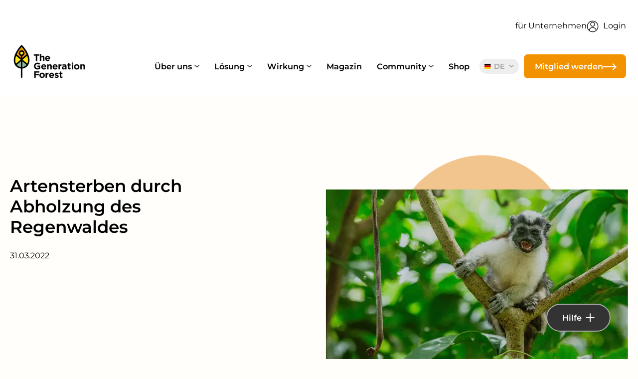

--- FILE ---
content_type: text/html; charset=utf-8
request_url: https://thegenerationforest.com/magazin-artikel/artensterben-durch-abholzung-des-regenwaldes
body_size: 18221
content:
<!DOCTYPE html> <html lang="de" prefix="og: https://ogp.me/ns#"> <head> <meta charset="utf-8"> <!-- This website is powered by TYPO3 - inspiring people to share! TYPO3 is a free open source Content Management Framework initially created by Kasper Skaarhoj and licensed under GNU/GPL. TYPO3 is copyright 1998-2026 of Kasper Skaarhoj. Extensions are copyright of their respective owners. Information and contribution at https://typo3.org/ --> <title>Tiere im Regenwald: So können wir sie schützen | MAGAZIN | TGF | The Generation Forest</title> <meta name="generator" content="TYPO3 CMS">
<meta name="description" content="Was sind die Ursachen des Artensterbens im Regenwald, was sind die Folgen davon und welche Lösungen gibt es dagegen? Das klären wir in diesem Artikel.">
<meta name="keywords" content="Abholzung Regenwald Folgen Tiere, Artensterben Regenwald, Artenvielfalt Regenwald, Bedrohte Tiere im Regenwald">
<meta name="viewport" content="width=device-width, initial-scale=1.0, maximum-scale=1.0, user-scalable=no">
<meta property="og:title" content="Tiere im Regenwald: So können wir sie schützen | MAGAZIN | TGF">
<meta property="og:image" content="https://thegenerationforest.com/fileadmin/magazin/the-generation-forest-regenwald-artensterben_header_magazin.jpg">
<meta property="og:image:width" content="659">
<meta property="og:image:height" content="370">
<meta property="og:description" content="Was sind die Ursachen des Artensterbens im Regenwald, was sind die Folgen davon und welche Lösungen gibt es dagegen? Das klären wir in diesem&amp;hellip;">
<meta property="og:type" content="article">
<meta property="og:url" content="https://thegenerationforest.com/magazin-artikel/artensterben-durch-abholzung-des-regenwaldes">
<meta name="twitter:title" content="Tiere im Regenwald: So können wir sie schützen | MAGAZIN | TGF">
<meta name="twitter:image" content="https://thegenerationforest.com/fileadmin/magazin/the-generation-forest-regenwald-artensterben_header_magazin.jpg">
<meta name="twitter:description" content="Was sind die Ursachen des Artensterbens im Regenwald, was sind die Folgen davon und welche Lösungen gibt es dagegen? Das klären wir in diesem Artikel.">
<meta name="twitter:card" content="summary">
<meta name="theme-color" content="#ffffff">  <link rel="stylesheet" href="/typo3temp/assets/compressed/merged-fd0969f6b047b18aea526039be81538f-min.css?1768825179" media="all">
           <script src="https://cloud.ccm19.de/app.js?apiKey=dda64a6c52e292f7b1bf1bcd5b415a80977121bc076b584b&amp;domain=64c38454a83fe4027208d693" referrerpolicy="origin"></script><!-- Google Tag Manager -->
<script>(function(w,d,s,l,i){w[l]=w[l]||[];w[l].push({'gtm.start':
  new Date().getTime(),event:'gtm.js'});var f=d.getElementsByTagName(s)[0],
  j=d.createElement(s),dl=l!='dataLayer'?'&l='+l:'';j.async=true;j.src=
  'https://www.googletagmanager.com/gtm.js?id='+i+dl;f.parentNode.insertBefore(j,f);
})(window,document,'script','dataLayer','GTM-T2MR4GK');</script>
<!-- End Google Tag Manager -->      <link rel="apple-touch-icon" href="/_assets/471b86324c0de56edcb8016e1b0a0ff0/Icons/favicon/apple-icon-180x180.png" sizes="180x180">
      <link rel="icon" type="image/png" href="/_assets/471b86324c0de56edcb8016e1b0a0ff0/Icons/favicon/favicon-32x32.png" sizes="32x32">
      <link rel="icon" type="image/png" href="/_assets/471b86324c0de56edcb8016e1b0a0ff0/Icons/favicon/favicon-16x16.png" sizes="16x16">
      <link rel="manifest" href="/_assets/471b86324c0de56edcb8016e1b0a0ff0/Icons/favicon/manifest.json" crossorigin="use-credentials">
      <meta name="p:domain_verify" content=""/>
      <meta name="facebook-domain-verification" content="rnkl03yvmtkeko6qurs94zz553no3n" />
      <link rel="modulepreload" href="/_assets/471b86324c0de56edcb8016e1b0a0ff0/Generated/js/functions.min.js">
      <link rel="modulepreload" href="/_assets/471b86324c0de56edcb8016e1b0a0ff0/Generated/js/sliders.min.js"><script type="text/javascript">var PAGE_UID=39, JS_ASSET_DIR="/_assets/471b86324c0de56edcb8016e1b0a0ff0";</script>
<link rel="canonical" href="https://thegenerationforest.com/magazin-artikel/artensterben-durch-abholzung-des-regenwaldes"/>
 </head> <body id="pid-39"> <noscript><iframe src="https://www.googletagmanager.com/ns.html?id=GTM-T2MR4GK" height="0" width="0" style="display:none;visibility:hidden"></iframe></noscript> <div id="topHeader" class="header bg-clr-white"> <div class="top-menu"> <ul> <li><a href="https://unternehmen.thegenerationforest.com/">für Unternehmen</a></li> <li> <a href="/login"><span class="nav-icon nav-icon--login"><svg class="icon-svg" viewBox="0 0 24 24" xmlns="http://www.w3.org/2000/svg" width="24" height="24" role="img"> <use xlink:href="/_assets/471b86324c0de56edcb8016e1b0a0ff0/Icons/icon-sprite.svg#login"></use> </svg></span> Login </a> </li> </ul> </div> </div> <header> <div class="container-fluid p-0"> <div class="header-wrapper header-wrapper--no-search-bar js-click-menu "> <div class="signup-mobile"> <a href="/investments" class="btn"> Mitglied werden <span class="arrow"></span> </a> </div> <div class="header bg-clr-white"> <div class="menu-wrapper"> <div class="logo"> <a href="/"> <img alt="The Generation Forest logo" src="/_assets/471b86324c0de56edcb8016e1b0a0ff0/img/_icn/TheGenerationForest_Logo_WBM_Farbig_Schwarz.png" width="300" height="144"/> </a> </div> <nav class="main-menu"> <ul> <li class="has-child"> <span class="semibold txt-clr-black"> Über uns <span class="nav-icon nav-icon--arrow"><img alt="Arrow down" src="/_assets/471b86324c0de56edcb8016e1b0a0ff0/img/_icn/arrow-down.svg" width="17" height="11" loading="lazy"/></span> </span> <div class="submenu bg-clr-white"> <div class="submenu-items"> <ul class="js-submenu-items"> <li> <a data-text="Mission und Vision" href="/ueber-uns/mission-und-vision"> Mission und Vision </a> </li> <li> <a data-text="Transparenz" href="/ueber-uns/transparenz"> Transparenz </a> </li> <li> <a data-text="Mediathek" href="/ueber-uns/mediathek"> Mediathek </a> </li> <li> <a data-text="Newsletter" href="/ueber-uns/newsletter"> Newsletter </a> </li> <li> <a data-text="FAQ" href="/ueber-uns/faq"> FAQ </a> </li> <li> <a data-text="Satzung" target="_blank" href="https://thegenerationforest.com/fileadmin/Satzung_2025/Satzung_2025/TGF_125_SAT_Satzung_Deutsch_07_2025.pdf"> Satzung </a> </li> </ul> </div> </div> </li> <li class="has-child"> <span class="semibold txt-clr-black"> Lösung <span class="nav-icon nav-icon--arrow"><img alt="Arrow down" src="/_assets/471b86324c0de56edcb8016e1b0a0ff0/img/_icn/arrow-down.svg" width="17" height="11" loading="lazy"/></span> </span> <div class="submenu bg-clr-white"> <div class="submenu-items"> <ul class="js-submenu-items"> <li> <a data-text="Generationenwald" href="/solution/generationenwald"> Generationenwald </a> </li> <li> <a data-text="Green Finance" href="/solution/green-finance"> Green Finance </a> </li> <li> <a data-text="Tigerenten-Wald" href="/tigerenten-wald"> Tigerenten-Wald </a> </li> </ul> </div> </div> </li> <li class="has-child"> <span class="semibold txt-clr-black"> Wirkung <span class="nav-icon nav-icon--arrow"><img alt="Arrow down" src="/_assets/471b86324c0de56edcb8016e1b0a0ff0/img/_icn/arrow-down.svg" width="17" height="11" loading="lazy"/></span> </span> <div class="submenu bg-clr-white"> <div class="submenu-items"> <ul class="js-submenu-items"> <li> <a data-text="Biodiversität" href="/impact/biodiversitaet"> Biodiversität </a> </li> <li> <a data-text="Klimaschutz" href="/impact/klimaschutz"> Klimaschutz </a> </li> <li> <a data-text="Social Impact" href="/impact/social-impact"> Social Impact </a> </li> </ul> </div> </div> </li> <li class=""> <a class="semibold txt-clr-black" href="/magazin"> Magazin </a> </li> <li class="has-child"> <span class="semibold txt-clr-black"> Community <span class="nav-icon nav-icon--arrow"><img alt="Arrow down" src="/_assets/471b86324c0de56edcb8016e1b0a0ff0/img/_icn/arrow-down.svg" width="17" height="11" loading="lazy"/></span> </span> <div class="submenu bg-clr-white"> <div class="submenu-items"> <ul class="js-submenu-items"> <li> <a data-text="Unsere Community" href="/community"> Unsere Community </a> </li> <li> <a data-text="Unser Team" href="/unser-team"> Unser Team </a> </li> <li> <a data-text="Partner" href="/unsere-community/partner"> Partner </a> </li> <li> <a data-text="Anteile aufstocken" href="/anteile-aufstocken"> Anteile aufstocken </a> </li> <li> <a data-text="Anteile schenken" href="/anteile-schenken"> Anteile schenken </a> </li> <li> <a data-text="Broschüre bestellen" href="/broschuere-bestellen"> Broschüre bestellen </a> </li> </ul> </div> </div> </li> <li class=""> <a class="semibold txt-clr-black" target="_blank" href="https://www.goodbuy.eu/collections/the-generation-forest"> Shop </a> </li> </ul> </nav> <div class="menu-country bg-clr-light-grey-lang"> <a href="#" class="current-lang semibold txt-clr-dark-grey-lang"><img alt="" src="/_assets/471b86324c0de56edcb8016e1b0a0ff0/Icons/flags/de.svg" class="flags"/> DE&nbsp; </a> <ul> </ul> </div> <div class="hamburger-menu js-mobile-menu"> <span></span> <span></span> <span></span> </div> <div class="signup"> <a href="/investments" class="btn semibold"> Mitglied werden <span class="arrow"></span> </a> </div> <nav class="main-menu__mobile"> <div class="pb-3"> <ul> <li class="has-child"> <a class="semibold txt-clr-black"> Über uns <span class="nav-icon nav-icon--plus"><span></span><span></span></span> </a> <div class="submenu-items"> <ul> <li> <a class="semibold heading-3 txt-clr-black" href="/ueber-uns/mission-und-vision"> Mission und Vision </a> </li> <li> <a class="semibold heading-3 txt-clr-black" href="/ueber-uns/transparenz"> Transparenz </a> </li> <li> <a class="semibold heading-3 txt-clr-black" href="/ueber-uns/mediathek"> Mediathek </a> </li> <li> <a class="semibold heading-3 txt-clr-black" href="/ueber-uns/newsletter"> Newsletter </a> </li> <li> <a class="semibold heading-3 txt-clr-black" href="/ueber-uns/faq"> FAQ </a> </li> <li> <a class="semibold heading-3 txt-clr-black" target="_blank" href="https://thegenerationforest.com/fileadmin/Satzung_2025/Satzung_2025/TGF_125_SAT_Satzung_Deutsch_07_2025.pdf"> Satzung </a> </li> </ul> </div> </li> <li class="has-child"> <a class="semibold txt-clr-black"> Lösung <span class="nav-icon nav-icon--plus"><span></span><span></span></span> </a> <div class="submenu-items"> <ul> <li> <a class="semibold heading-3 txt-clr-black" href="/solution/generationenwald"> Generationenwald </a> </li> <li> <a class="semibold heading-3 txt-clr-black" href="/solution/green-finance"> Green Finance </a> </li> <li> <a class="semibold heading-3 txt-clr-black" href="/tigerenten-wald"> Tigerenten-Wald </a> </li> </ul> </div> </li> <li class="has-child"> <a class="semibold txt-clr-black"> Wirkung <span class="nav-icon nav-icon--plus"><span></span><span></span></span> </a> <div class="submenu-items"> <ul> <li> <a class="semibold heading-3 txt-clr-black" href="/impact/biodiversitaet"> Biodiversität </a> </li> <li> <a class="semibold heading-3 txt-clr-black" href="/impact/klimaschutz"> Klimaschutz </a> </li> <li> <a class="semibold heading-3 txt-clr-black" href="/impact/social-impact"> Social Impact </a> </li> </ul> </div> </li> <li class=""> <a class="semibold txt-clr-black" href="/magazin"> Magazin </a> </li> <li class="has-child"> <a class="semibold txt-clr-black"> Community <span class="nav-icon nav-icon--plus"><span></span><span></span></span> </a> <div class="submenu-items"> <ul> <li> <a class="semibold heading-3 txt-clr-black" href="/community"> Unsere Community </a> </li> <li> <a class="semibold heading-3 txt-clr-black" href="/unser-team"> Unser Team </a> </li> <li> <a class="semibold heading-3 txt-clr-black" href="/unsere-community/partner"> Partner </a> </li> <li> <a class="semibold heading-3 txt-clr-black" href="/anteile-aufstocken"> Anteile aufstocken </a> </li> <li> <a class="semibold heading-3 txt-clr-black" href="/anteile-schenken"> Anteile schenken </a> </li> <li> <a class="semibold heading-3 txt-clr-black" href="/broschuere-bestellen"> Broschüre bestellen </a> </li> </ul> </div> </li> <li class=""> <a class="semibold txt-clr-black" href="https://www.goodbuy.eu/collections/the-generation-forest"> Shop </a> </li> <li> <a class="semibold txt-clr-black" href="/login"> Login </a> </li> </ul> </div> <div class="bottom"> <ul class="social"> <li> <a href="https://www.facebook.com/thegenerationforest/" target="_blank" rel="noreferrer"> <img alt="Facebook" loading="lazy" src="/_assets/471b86324c0de56edcb8016e1b0a0ff0/img/_icn/Facebook-header.svg" width="40" height="41"/> </a> </li> <li> <a href="https://www.instagram.com/thegenerationforest/" target="_blank" rel="noreferrer"> <img alt="Instagram" loading="lazy" src="/_assets/471b86324c0de56edcb8016e1b0a0ff0/img/_icn/Instagram-header.svg" width="41" height="41"/> </a> </li> <li> <a href="https://www.youtube.com/channel/UCO5PsQL_gj2YgPhtqh5xz7g" target="_blank" rel="noreferrer"> <img alt="YouTube" loading="lazy" src="/_assets/471b86324c0de56edcb8016e1b0a0ff0/img/_icn/Youtube-header.svg" width="41" height="41"/> </a> </li> </ul> </div> </nav> </div> </div> </div> </div> </header> <div id="c869" class="frame frame-default frame-type-dmtmpl_helpbox frame-layout-0"> <div class="help-btn"> <span>Hilfe</span> </div> <div class="help-overlay"> <div class="help-overlay-inner-wrap"> <div class="help-overlay__content"> <div class="content-article" data-category="question" style="display: block;"> <h6 class="text-uppercase">FAQ</h6> <div class="accordion accordion--help" data-multiple="false"> <div class="accordion__content"> <div class="accordion-item"> <div class="accordion-item__header js-accordion-items"> <p class="semibold">Was genau macht The Generation Forest?</p> <div class="accordion-item__header__icon js-help-accordion-icon"></div> </div> <div class="accordion-item__content"> <div class="accordion-item__content__inner"> <p>Unsere Genossenschaft kauft degradierte Agrarflächen in Panama und forstet sie nach dem Prinzip der Generationenwälder auf. Dies sind am natürlichen Regenwald orientierte Ökosysteme (Mischwälder) mit mehreren Stockwerken, die nicht nur riesige Mengen an CO₂ kompensieren, sondern gleichzeitig Böden regenerieren, Trinkwasser speichern und Lebensraum für eine Vielzahl von Tieren schaffen. Im Laufe der Zeit wird der Bestand immer wieder ausgedünnt und das Holz gewinnbringend verkauft. Auf diese Weise generieren wir eine grüne Rendite für unsere Mitglieder, während die Lücken als Pflanzort für die nächste Generation von Bäumen dienen.</p> </div> </div> </div> <div class="accordion-item"> <div class="accordion-item__header js-accordion-items"> <p class="semibold">Wie werde ich Mitglied bei The Generation Forest eG?</p> <div class="accordion-item__header__icon js-help-accordion-icon"></div> </div> <div class="accordion-item__content"> <div class="accordion-item__content__inner"> <ol> <li>Onlineformular ausfüllen&nbsp;<br> Im ersten Schritt füllst du ganz einfach unser Onlineformular aus.&nbsp; &nbsp;&nbsp;</li> <li>Verifizierung<br> Sobald dein Beitrittswunsch in unserem System eingegangen ist, durchläufst du eine Verifizierung. Das bedeutet: Du prüfst deine Daten und unterschreibst das digitale Dokument. Aus genossenschaftsrechtlichen Gründen benötigen wir immer die Originalunterschrift des Mitglieds.</li> <li>Offizielle Aufnahme als investierendes Mitglied&nbsp;<br> Sobald das Beitrittsformular mit deiner Originalunterschrift bei uns angekommen ist, schicken wir dir eine E-Mail. Bei der nächsten Vorstandssitzung, die alle zwei Wochen stattfindet, wirst du dann offiziell als investierendes Mitglied in unsere Genossenschaft aufgenommen.</li> <li>Bestätigungsmail und Willkommenspaket<br> Nach der erfolgreichen Aufnahme als investierendes Mitglied erhältst du eine Bestätigungsmail mit allen Details zur Zahlungsabwicklung sowie ein Willkommenspaket mit deinem Anteilsschein und der gegengezeichneten Beitrittserklärung per Post.</li> </ol><p>Wir freuen uns, dich als Mitglied bei The Generation Forest begrüßen zu dürfen!</p> </div> </div> </div> <div class="accordion-item"> <div class="accordion-item__header js-accordion-items"> <p class="semibold">Ist der Kauf eines Genossenschaftsanteils eine Kapitalanlage?</p> <div class="accordion-item__header__icon js-help-accordion-icon"></div> </div> <div class="accordion-item__content"> <div class="accordion-item__content__inner"> <ul> <li>Beim generationsübergreifenden Investment steht die Wirkung und nicht die Gewinnmaximierung im Vordergrund.</li> <li>Slow Finance: Nachhaltige Kapitalanlage ohne eingeschränkte Projektlaufzeit</li> <li>Bei uns handelt es sich um ein langfristiges Engagement, das aber früh Wirkung zeigt.</li> <li>Durch die Aufforstung des Regenwaldes und die damit verbundenen positiven Effekte für Klima und Artenvielfalt. Mit jedem Tag, an dem unsere Wälder gedeihen, leisten sie einen effektiven Beitrag für das ökologische Gleichgewicht unseres Planeten, während der ökonomische Wert eines Genossenschaftsanteils kontinuierlich wächst.</li> <li>Genossenschaftsprinzip: Mögliche Risiken werden durch die Verteilung auf alle Mitglieder minimiert und die Stärke der Gemeinschaft wird genutzt, um bereits mit einem kleinen Betrag eine große Wirkung zu erzielen – nicht erst ab dem Zeitpunkt, ab dem die Bäume CO₂ speichern, sondern schon vorher, da allen Mitgliedern der gesamte Waldbestand gehört.</li> <li>Forstkompetenz unseres Partnerunternehmens durch gute Qualifikation und langjährige Erfahrung.</li> </ul> </div> </div> </div> </div> </div> <a href="/ueber-uns/faq" class="btn"> Zu den FAQs<span class="arrow"></span> </a> </div> <div class="content-article" data-category="phone" style="display: none;"> <h6>Ruf uns an:</h6> <p>Bei Fragen oder Problemen kannst du dich unter folgender Telefonnummer zu den angegebenen Geschäftszeiten bei uns melden. Wir helfen dir gerne weiter!</p> <p><strong>+49(0) 40 2286 4127</strong></p> <p>Mo. - Fr. 9:00 - 18:00 Uhr</p> </div> <div class="content-article" data-category="newsletter" style="display: none;"> <h6>Newsletter</h6> <div id="rowDescription869" class="text-box" data-form-pending="Fast fertig... Wir müssen Deine E-Mail Adresse bestätigen. Um den Anmeldevorgang abzuschließen, klick bitte auf den Link in der E-Mail, die wir Dir gerade geschickt haben. " data-form-subscribed="Vielen Dank! Du hast den Newsletter erfolgreich abonniert."> </div> <div> <form class="powermail_form invokeMailchimpSubscriptionPage_form validate" action="https://thegenerationforest.com/newsletter?type=1344" method="post" name="tx_dm_tmpl" novalidate> <input type="hidden" name="tx_dm_tmpl[mc][basetags]" value="leadtype_interested, lang_de"> <input type="hidden" name="tx_dm_tmpl[mc][additionaltags]" value=""> <div class="row"> <div class="col-12 col-md-6"> <input type="text" value="" name="tx_dm_tmpl[mc][firstname]" class="form-control" id="mce-firstname_869" placeholder="Vorname*" required> </div> <div class="col-12 col-md-6"> <input type="text" value="" name="tx_dm_tmpl[mc][lastname]" class="form-control" id="mce-lastname_869" placeholder="Nachname*" required> </div> <div class="col-12"> <input type="email" value="" name="tx_dm_tmpl[mc][email]" class="form-control required email" id="mce-email_869" placeholder="E-Mail-Adresse*" required> </div> <div class="col-12"> <div class="form-group checkbox-form-group"> <input type="checkbox" id="mce-gdpr_869" name="tx_dm_tmpl[mc][gdpr]" value="1" class="form-control av-checkbox" required> <label for="mce-gdpr_869" class="checkbox-label"> <p>Ich willige in die Verarbeitung meiner Daten für den Newsletter ein. Weitere Angaben findest du in der <a href="/datenschutz" target="_blank">Datenschutzerklärung</a>.*</p> </label> </div> </div> <div class="col-12"> <span class="txt-clr-red errorMsg" id="errorMsg869" data-error="errorMsg869"> Alle rot markierten Felder sind Pflichtfelder und müssen ausgefüllt werden. </span> </div> </div> <button type="submit" class="btn">Newsletter abonnieren<span class="arrow"></span> </button> </form> </div> </div> </div> <div class="help-overlay__nav"> <div class="categories"> <div class="categories__item categories__item--questionmark " data-category="question"></div> <div class="categories__item categories__item--phone " data-category="phone"></div> <div class="categories__item categories__item--newsletter " data-category="newsletter"></div> </div> <div class="close"></div> </div> </div> </div> </div> <div class="main-content"> <div id="c30" class="frame frame-default frame-type-news_newsdetail frame-layout-0"> <div class="news news-single"> <div class="article" itemscope="itemscope" itemtype="http://schema.org/Article"> 

 <section class="py-sm-3 py-xl-7"> <div class="container-xxl"> <div class="image-hero" data-aos="fade-up"> <div class="row"> <div class="col-12 col-md-5 order-2 order-md-1"> <h1 itemprop="headline">Artensterben durch Abholzung des Regenwaldes</h1> <div class="image-hero__txt"> <p> <time itemprop="datePublished" datetime="2022-03-31"> 31.03.2022 </time> </p> </div> </div> <div class="col-12 col-md-6 offset-md-1 order-1 order-md-2 mb-3 py-4"> <div class="image-hero__img"> <div class="blob bg-clr-apricot"></div> <div class="news-img-wrap"> <div class="outer"> <div class="mediaelement mediaelement-image"> <picture> <a href="/fileadmin/_processed_/5/1/csm_the-generation-forest-regenwald-artensterben_header_magazin_7dcb028179.jpg" title="The Generation Forest Artensterben Regenwald Header" class="fancyImg" rel="Pressebilder"> <img itemprop="image" title="The Generation Forest Artensterben Regenwald Header" alt="Ein Affe sitzt in einem Baum" data-src="/fileadmin/magazin/the-generation-forest-regenwald-artensterben_header_magazin.jpg" class=" loading-lazy" width="659" height="370" loading="lazy"/> </a> </picture> </div> </div> </div> </div> </div> </div> </div> </div> </section> <section> <div class="container-small"> <div class="article-topics"> <div class="article-topics__container"> <div class="article-topics__head"> <img src="/_assets/471b86324c0de56edcb8016e1b0a0ff0/img/_icn/book-open.svg" width="32" height="32" loading="lazy" alt=""/> <h5 class="semibold"> </h5> </div> <div class="article-topics__links js-anchor-buttons"> <a href="#c122" target="_top" class="btn btn--anchor"><span class="arrow"></span>Was bedeutet Artensterben?</a><a href="#c112" target="_top" class="btn btn--anchor"><span class="arrow"></span>Ursachen von Artensterben</a><a href="#c113" target="_top" class="btn btn--anchor"><span class="arrow"></span>Artensterben: Weltweite Folgen</a><a href="#c114" target="_top" class="btn btn--anchor"><span class="arrow"></span>Lösungen gegen das Artensterben</a> </div> </div> </div> </div> </section> <section> <div class="container-small" itemprop="articleBody"> <div class="row"> <div class="col-12 mb-5"> <p>Der&nbsp;<strong>Earth Day</strong>&nbsp;wird alljährlich am 22. April mit einem bestimmten Schwerpunkt und Motto in über&nbsp;<strong>175 Ländern</strong>&nbsp;begangen und soll die Wertschätzung für die natürliche Umwelt stärken, aber auch dazu anregen, das Konsumverhalten zu überdenken.</p> <p>Zum Earth Day 2022 dreht es sich bei uns um das Thema&nbsp;<strong>Artenvielfalt&nbsp;</strong>und&nbsp;<strong>Lösungen&nbsp;</strong>gegen das Artensterben, denn das gegenwärtige menschliche Handeln hat&nbsp;<strong>weitreichende Folgen</strong>&nbsp;auf die Tier- und Pflanzenwelt der Erde.<sup><a href="https://www.careelite.de/artensterben/#:~:text=Industrielle%20Landwirtschaft%20mit%20Giften&amp;text=Um%20Platz,Folge%20ist." target="_blank" rel="noreferrer">[1]</a></sup>&nbsp;Allein durch die Abholzung des Regenwaldes sterben&nbsp;<strong>Arten&nbsp;</strong>wie Gorillas, Lemuren, Papageien, Schimpansen oder auch Tukane aus, die für unsere Welt wichtig sind, denn mit jeder schwindenden Spezies werden auch&nbsp;<strong>bedeutende Ökosysteme</strong>&nbsp;in Gefahr gebracht.<sup><a href="https://www.abenteuer-regenwald.de/wissen/tiere" target="_blank" rel="noreferrer">[2</a>,&nbsp;<a href="https://utopia.de/ratgeber/artensterben-fuer-die-menschheit-so-gefaehrlich-ist-wie-klimawandel/" target="_blank" rel="noreferrer">3]</a></sup>&nbsp;Doch was sind eigentlich die genauen Ursachen und welche Lösungen bieten sich an, um die&nbsp;<strong>faszinierende Artenvielfalt</strong>&nbsp;zu retten? Das wollen wir in diesem Artikel näher beleuchten.</p> </div> </div> </div> </section> <div id="c122" class="frame frame-default frame-type-dmtmpl_headlinetext frame-layout-0"> <section> <div class="container-small"> <div class="row"> <div class="col-12 mb-5"> <div data-aos="fade-up"> <h3 class=""> Was bedeutet Artensterben? </h3> <p>Der Begriff&nbsp;<strong>Artensterben&nbsp;</strong>meint das Aussterben bestimmter Tier- oder Pflanzenarten als Konsequenz von&nbsp;<strong>Ausrottung</strong>&nbsp;oder in Folge menschengemachter&nbsp;<strong>Umweltzerstörung</strong>. Im Zusammenhang mit diesem Begriff wird auch oft die&nbsp;<strong>Biodiversität</strong>&nbsp;genannt, die die biologische Vielfalt meint. Weltweit gibt es ungefähr&nbsp;<strong>8 Millionen Pflanzen- und Tierarten</strong>, inklusive 5,5 Millionen Insektensorten. Davon sind ca.&nbsp;<strong>1 Million</strong>&nbsp;vom Aussterben bedroht. Rund&nbsp;<strong>500.000 Tier- und Pflanzenarten</strong>&nbsp;fehlt ein Lebensraum, der ihr Überleben sichert.<sup><a href="https://www.careelite.de/artensterben/#:~:text=Industrielle%20Landwirtschaft%20mit%20Giften&amp;text=Um%20Platz,Folge%20ist." target="_blank" rel="noreferrer"><sup>[1]</sup></a></sup></p> <h4><strong>Bedrohte Tierarten</strong></h4> <p>Wie du bestimmt weißt, ist die&nbsp;<strong>größte Artenvielfalt</strong>&nbsp;im tropischen Regenwald zu Hause. Doch durch die fortwährende Abholzung verlieren immer mehr Tiere ihren Unterschlupf und haben so gut wie keine Überlebenschance.<sup><a href="https://afrika-junior.de/inhalt/tiere/afrikas-bedrohte-tierwelt/artensterben-im-tropischen-regenwald.html" target="_blank" rel="noreferrer"><sup>[4]</sup></a></sup></p> <p>Laut der&nbsp;<strong>Roten Liste&nbsp;</strong>aus 2021 sind insbesondere folgende Arten vor dem Aussterben bedroht:<sup><a href="https://www.faszination-regenwald.de/info-center/zerstoerung/artensterben/" target="_blank" rel="noreferrer"><sup>[5]</sup></a></sup></p><ul> <li>41 % der Amphibienarten (u.a. Greifschwanz-Lanzenotter, Rotaugen-Laubfrosch)<sup><a href="https://www.regenwald.at/fauna-flora/amphibien-und-reptilien" target="_blank" rel="noreferrer"><sup>[6]</sup></a></sup></li> <li>34 % der Nadelbaumarten&nbsp;</li> <li>33 % der Riffkorallenarten</li> <li>25 % der Säugetierarten (u.a. Berggorilla, Java-Nashorn)</li> <li>14 % der Vogelarten (u.a. Kalifornischer Kondor)<sup><a href="https://www.faszination-regenwald.de/info-center/zerstoerung/artensterben/" target="_blank" rel="noreferrer"><sup>[5]</sup></a></sup></li> </ul><p>Vor allem&nbsp;<strong>Affen</strong>&nbsp;wie Gorillas, Schimpansen, Bonobos und Lemuren, aber auch&nbsp;<strong>Raubkatzen&nbsp;</strong>wie Leoparden und Jaguare zählen zu den besonders bedrohten Tierarten im Regenwald.<sup><a href="https://afrika-junior.de/inhalt/tiere/afrikas-bedrohte-tierwelt/artensterben-im-tropischen-regenwald.html" target="_blank" rel="noreferrer"><sup><sup>[4]</sup></sup></a></sup></p> </div> </div> </div> </div> </section> </div> <div id="c112" class="frame frame-default frame-type-dmtmpl_headlinetext frame-layout-0"> <section> <div class="container-small"> <div class="row"> <div class="col-12 mb-5"> <div data-aos="fade-up"> <h3 class=""> Ursachen von Artensterben </h3> <p><img alt="Die Abholzung des Regenwalds und ihre Folgen" data-alt-override="true" data-htmlarea-file-table="sys_file" data-htmlarea-file-uid="293" data-title-override="true" src="/fileadmin/magazin/the-generation-forest-regenwald-artensterben_m1_magazin.jpg" style title="Regression der Artenvielfalt" width="876" height="503"></p> <p><span style="font-size:9px"><sup>Regression der Artenvielfalt</sup></span></p> </div> </div> </div> </div> </section> </div> <div id="c111" class="frame frame-default frame-type-dmtmpl_headlinetext frame-layout-0 frame-space-before-extra-small"> <section> <div class="container-small"> <div class="row"> <div class="col-12 mb-5"> <div data-aos="fade-up"> <p>Für die&nbsp;<strong>weltweit massive Regression der Artenvielfalt</strong>&nbsp;gibt es eindeutige Gründe. Neben der massiven Belastung der Meere sind die nachfolgend aufgeführten Entwicklungen die&nbsp;<strong>Hauptauslöser</strong>&nbsp;für das Artensterben:<sup><a href="https://www.careelite.de/artensterben/#:~:text=Industrielle%20Landwirtschaft%20mit%20Giften&amp;text=Um%20Platz,Folge%20ist." target="_blank" rel="noreferrer"><sup>[1]</sup></a></sup></p> <h4><strong>1. Schwindender Lebensraum durch industrielle Landwirtschaft</strong></h4> <p>Immer mehr Wälder werden abgeholzt, damit die industrielle Landwirtschaft sich ausbreiten kann.<sup><a href="https://www.careelite.de/artensterben/#:~:text=Industrielle%20Landwirtschaft%20mit%20Giften&amp;text=Um%20Platz,Folge%20ist." target="_blank" rel="noreferrer"><sup>[1]</sup></a>&nbsp;</sup>Mittlerweile werden sogar mehr als&nbsp;<strong>83 %</strong>&nbsp;der Waldflächen für den Anbau von Futter und als Weideflächen für die Tierhaltung beansprucht.<sup><a href="https://www.peta.de/themen/abholzung-regenwald/" target="_blank" rel="noreferrer"><sup>[7]</sup></a></sup></p> <p>In den Jahren 1990 bis 2015 wurden&nbsp;<strong>239 Millionen Hektar der Naturwälder</strong>&nbsp;zerstört. Das sind über&nbsp;<strong>300 Millionen</strong>&nbsp;Fußballfelder. Vor allem der tropische Regenwald leidet unter der industriellen Landwirtschaft und viele Arten verlieren ihren Lebensraum, sodass Artensterben die Konsequenz ist. Seit dem Jahr 1700 wurden&nbsp;<strong>85 % sämtlicher Feuchtgebiete</strong>&nbsp;vernichtet.<sup><a href="https://www.careelite.de/artensterben/#:~:text=Industrielle%20Landwirtschaft%20mit%20Giften&amp;text=Um%20Platz,Folge%20ist." target="_blank" rel="noreferrer"><sup>[1]</sup></a>&nbsp;</sup>Menschenaffen, Gorillas, Orang-Utans und Schimpansen wie Bonobos haben dadurch ihren Lebensraum verloren.<sup><a href="https://www.br.de/rote-liste/artensterben-aussterben-tiere-pflanzen-ursachen-gruende-100.html" target="_blank" rel="noreferrer"><sup>[8]</sup></a></sup></p> <h4><strong>2. Wilderei und Raubbau</strong></h4> <p>Durch die&nbsp;<strong>Abholzung der</strong>&nbsp;<strong>Regenwälder&nbsp;</strong>verlieren Pflanze und Tiere ihren Lebensraum.&nbsp;<strong>Tierschmuggel</strong>,&nbsp;<strong>Jagd</strong>&nbsp;und&nbsp;<strong>illegale Wilderei</strong>&nbsp;führen dazu, dass zahlreiche Tierarten bedroht werden. Schockierend ist, dass zahlreiche Länder die Wilderei legalisieren, sofern es zahlungsfähige Interessenten gibt.<sup><a href="https://www.careelite.de/artensterben/#:~:text=Industrielle%20Landwirtschaft%20mit%20Giften&amp;text=Um%20Platz,Folge%20ist." target="_blank" rel="noreferrer">[1]</a></sup></p> <h4><strong>3. Urbanisierung</strong></h4> <p>Das&nbsp;<strong>weltweite Bevölkerungswachstum</strong>&nbsp;hat dazu geführt, dass die städtischen Bereiche auf dem Globus seit 1992&nbsp;<strong>um über</strong>&nbsp;<strong>100 %</strong>&nbsp;zugenommen haben. Auch auf diese Weise werden Tiere und Pflanzen ihres Lebensraums beraubt und die Fortpflanzung der Tiere beeinträchtigt.<sup><a href="https://www.careelite.de/artensterben/#:~:text=Industrielle%20Landwirtschaft%20mit%20Giften&amp;text=Um%20Platz,Folge%20ist." target="_blank" rel="noreferrer">[1]</a></sup>&nbsp;Durch die rasant gestiegene Anzahl der Menschen werden entsprechend auch mehr&nbsp;<strong>Rohstoffe</strong>&nbsp;und&nbsp;<strong>Lebensmittel&nbsp;</strong>benötigt, für die der Lebensraum&nbsp;<strong>zahlreicher Tier- und Pflanzenarten</strong>&nbsp;abgeholzt bzw. umgepflügt wird.<sup><a href="https://www.br.de/rote-liste/artensterben-aussterben-tiere-pflanzen-ursachen-gruende-100.html" target="_blank" rel="noreferrer">[8]</a></sup>&nbsp;Ein weiterer entscheidender Punkt ist die&nbsp;<strong>Luftverschmutzung</strong>, durch die das Artensterben begünstigt wird.<sup><a href="https://www.careelite.de/artensterben/#:~:text=Industrielle%20Landwirtschaft%20mit%20Giften&amp;text=Um%20Platz,Folge%20ist." target="_blank" rel="noreferrer"><sup>[1]</sup></a></sup></p> <h4><strong>4. Klimawandel</strong></h4> <p>Durch den Klimawandel sind auch stetig mehr Pflanzen- und Tierarten Leidtragende, denn schon jetzt sind&nbsp;<strong>ganze Ökosysteme</strong>&nbsp;betroffen. Durch die Erderwärmung werden nicht nur Korallenriffe zerstört, sondern auch besonders schützenswerte Regionen wie der Regenwald. Bis 2080 sind ca.&nbsp;<strong>25 bis 50 % der Tier- und Pflanzenarten</strong>&nbsp;in Gebieten mit einer hohen Artenvielfalt bedroht.<sup><a href="https://www.br.de/rote-liste/artensterben-aussterben-tiere-pflanzen-ursachen-gruende-100.html" target="_blank" rel="noreferrer"><sup>[8]</sup></a></sup></p> </div> </div> </div> </div> </section> </div> <div id="c113" class="frame frame-default frame-type-dmtmpl_headlinetext frame-layout-0"> <section> <div class="container-small"> <div class="row"> <div class="col-12 mb-5"> <div data-aos="fade-up"> <h3 class=""> Artensterben: Weltweite Folgen </h3> <p>Nachdem wir uns die&nbsp;<strong>Gründe des Artensterbens</strong>&nbsp;genauer angeschaut haben, wollen wir uns jetzt den Folgen widmen, die sich daraus über kurz oder lang ergeben. Wie wirkt sich das&nbsp;<strong>Artensterben</strong>&nbsp;also aus?</p> <p>Durch die voranschreitende Abholzung des Regenwaldes verlieren wir wie eingangs erwähnt mehr als&nbsp;<strong>100 Tierarten</strong>&nbsp;täglich. Mit jeder aussterbenden Art schwinden folglich auch die&nbsp;<strong>Biodiversität&nbsp;</strong>und somit die Lebensgrundlage für Tier- und Pflanzenarten.<sup><a href="https://www.careelite.de/artensterben/#:~:text=Industrielle%20Landwirtschaft%20mit%20Giften&amp;text=Um%20Platz,Folge%20ist." target="_blank" rel="noreferrer"><sup>[1]</sup></a></sup></p> <h4><strong>Artensterben bedroht Menschheit</strong></h4> <p>Der&nbsp;<strong>Rückgang der Artenvielfalt</strong>&nbsp;hat ebenfalls&nbsp;<strong>schwerwiegende Folgen</strong>&nbsp;auf die Menschheit. Denn die große Artenvielfalt ist eine Art <strong>„Sicherungsnetz für unsere Lebenserhaltung“</strong>, das heißt, es versorgt uns mit Energie, Luft Wasser und Nahrung.<sup><a href="https://www.nationalgeographic.de/tiere/2019/05/artensterben-ohne-die-natur-haben-wir-keine-zukunft" target="_blank" rel="noreferrer"><sup>[9]</sup></a></sup>&nbsp;Fällt dieses nach und nach weg, gibt es immer weniger Bakterien und andere Lebewesen, die Nährstoffe abbauen und Pflanzen mit einem gesundem Boden versorgen, den sie zum Wachsen benötigen.&nbsp;Ebenso sind<strong>&nbsp;Bestäuber</strong>&nbsp;betroffen, die für die Reproduktion von Pflanzen notwendig sind und unsere&nbsp;<strong>Nahrungsmittelproduktion</strong>&nbsp;sicherstellen. Auch der&nbsp;<strong>Wasserkreislauf</strong>&nbsp;ist stark auf lebende Organismen angewiesen.<sup><a href="https://www.europarl.europa.eu/news/de/headlines/society/20200109STO69929/verlust-der-biodiversitat-ursachen-und-folgenschwere-auswirkungen" target="_blank" rel="noreferrer"><sup>[10]</sup></a></sup></p> <p>&nbsp;</p> </div> </div> </div> </div> </section> </div> <div id="c114" class="frame frame-default frame-type-dmtmpl_headlinetext frame-layout-0"> <section> <div class="container-small"> <div class="row"> <div class="col-12 mb-5"> <div data-aos="fade-up"> <h3 class=""> Lösungen gegen das Artensterben </h3> <p>Bereits mit ein paar&nbsp;<strong>einfachen Schritten</strong>&nbsp;kannst du gegen das&nbsp;<strong>Artensterben</strong>&nbsp;vorgehen. Hier findest du einige&nbsp;<strong>Lösungen</strong>, mit denen du bereits etwas bewirken kannst:</p><ol> <li>Iss weniger Fleisch.</li> <li>Kaufe nur FSC-zertifizierte Holzmöbel.</li> <li>Reduziere den Kauf von Produkten, die Palmöl enthalten.</li> <li>Verwende weniger Plastik.</li> <li>Kaufe ökologische Lebensmittel.</li> <li>Spare Papier ein.</li> <li>Unterzeichne Petitionen für den Artenschutz.<sup><a href="https://www.careelite.de/artensterben/#:~:text=Industrielle%20Landwirtschaft%20mit%20Giften&amp;text=Um%20Platz,Folge%20ist." target="_blank" rel="noreferrer"><sup>[1]</sup></a></sup></li> </ol><p>Noch mehr für den Artenschutz und die Biodiversität kannst du tun, indem du langfristig einen&nbsp;<strong>Lebensraum für unzählige Tier- und Pflanzenarten</strong>&nbsp;schaffst!</p> </div> </div> </div> </div> </section> </div> <div id="c115" class="frame frame-default frame-type-dmtmpl_teaser frame-layout-0 frame-space-after-extra-large"> <section class="bg-clr-forest-green"> <div class="container-fluid p-0"> <div class="teaser txt-clr-white"> <div class="row"> <div class="col-12 col-sm-7 p-0 order-2 order-sm-1"> <div class="teaser__content py-4" data-aos="fade-up"> <h3 class="semibold py-2 px-4 w-100 "> Generationenwälder als Lösung gegen das Artensterben </h3> <div class="w-100 px-4"> <p>Wir von The Generation Forest forsten Wälder auf, die&nbsp;<strong>50 %</strong>&nbsp;der auf dem Land lebenden Tier- und Pflanzenarten beherbergen. Unsere Projektgebiete liegen damit in einer der artenreichsten Regionen der Welt. Durch unsere Aufforstungen schaffen wir einen&nbsp;<strong>neuen Lebensraum&nbsp;</strong>für&nbsp;<strong>seltene Arten</strong>&nbsp;und vernetzen verbliebene Lebensräume. Wenn auch du ein&nbsp;<strong>Teil der Lösung</strong>&nbsp;sein und mit uns zusammen die Artenvielfalt schützen willst, dann informiere dich jetzt!</p> </div> <a href="/broschuere-bestellen" class="btn"> Broschüre anfordern<span class="arrow"></span></a> </div> </div> <div class="col-12 col-sm-5 p-0 order-1 order-sm-2 position-relative"> <picture> <source srcset="/fileadmin/_processed_/1/5/csm_the-generation-forest-regenwald-artensterben_m2_magazin_4112731926.webp" type="image/webp"> <img class="teaser__image img-contain px-4 loading-lazy" loading="lazy" data-src="/fileadmin/_processed_/1/5/csm_the-generation-forest-regenwald-artensterben_m2_magazin_10decb198e.jpg" width="398" height="503" alt=""/> </picture> </div> </div> </div> </div> </section> </div> <div id="c116" class="frame frame-default frame-type-dmtmpl_headlinetext frame-layout-0 frame-space-before-extra-large"> <section> <div class="container-small"> <div class="row"> <div class="col-12 mb-5"> <div data-aos="fade-up"> <h4 class=""> Quellen </h4> <p><span style="font-size:12px"><sup><a href="https://thegenerationforest.com/magazin/artensterben-durch-abholzung-des-regenwaldes/#_ftn1" target="_blank">[1]</a></sup>&nbsp;<a href="https://www.careelite.de/artensterben/#:~:text=Industrielle%20Landwirtschaft%20mit%20Giften&amp;text=Um%20Platz,Folge%20ist." target="_blank" rel="noreferrer noopener nofollow">https://www.careelite.de/artensterben/#:~:text=Industrielle%20Landwirtschaft%20mit%20Giften&amp;text=Um%20Platz,Folge%20ist.</a></span></p> <p><span style="font-size:12px"><sup><a href="https://thegenerationforest.com/magazin/artensterben-durch-abholzung-des-regenwaldes/#_ftn2" target="_blank">[2]</a></sup>&nbsp;<a href="https://www.abenteuer-regenwald.de/wissen/tiere" target="_blank" rel="noreferrer noopener nofollow">https://www.abenteuer-regenwald.de/wissen/tiere</a></span></p> <p><span style="font-size:12px"><sup><a href="https://thegenerationforest.com/magazin/artensterben-durch-abholzung-des-regenwaldes/#_ftn3" target="_blank">[3]</a></sup>&nbsp;<a href="https://utopia.de/ratgeber/artensterben-fuer-die-menschheit-so-gefaehrlich-ist-wie-klimawandel/" target="_blank" rel="noreferrer noopener nofollow">https://utopia.de/ratgeber/artensterben-fuer-die-menschheit-so-gefaehrlich-ist-wie-klimawandel/</a></span></p> <p><span style="font-size:12px"><sup><a href="https://thegenerationforest.com/magazin/artensterben-durch-abholzung-des-regenwaldes/#_ftn4" target="_blank">[4]</a></sup>&nbsp;<a href="https://afrika-junior.de/inhalt/tiere/afrikas-bedrohte-tierwelt/artensterben-im-tropischen-regenwald.html" target="_blank" rel="noreferrer noopener nofollow">https://afrika-junior.de/inhalt/tiere/afrikas-bedrohte-tierwelt/artensterben-im-tropischen-regenwald.html</a></span></p> <p><span style="font-size:12px"><sup><a href="https://thegenerationforest.com/magazin/artensterben-durch-abholzung-des-regenwaldes/#_ftn5" target="_blank">[5]</a></sup>&nbsp;<a href="https://www.faszination-regenwald.de/info-center/zerstoerung/artensterben/" target="_blank" rel="noreferrer noopener nofollow">https://www.faszination-regenwald.de/info-center/zerstoerung/artensterben/</a></span></p> <p><span style="font-size:12px"><sup><a href="https://thegenerationforest.com/magazin/artensterben-durch-abholzung-des-regenwaldes/#_ftn6" target="_blank">[6]</a></sup>&nbsp;<a href="https://www.regenwald.at/fauna-flora/amphibien-und-reptilien" target="_blank" rel="noreferrer noopener nofollow">https://www.regenwald.at/fauna-flora/amphibien-und-reptilien</a></span></p> <p><span style="font-size:12px"><sup><a href="https://thegenerationforest.com/magazin/artensterben-durch-abholzung-des-regenwaldes/#_ftn7" target="_blank">[7]</a></sup>&nbsp;<a href="https://www.peta.de/themen/abholzung-regenwald/" target="_blank" rel="noreferrer noopener nofollow">https://www.peta.de/themen/abholzung-regenwald/</a></span></p> <p><span style="font-size:12px"><sup><a href="https://thegenerationforest.com/magazin/artensterben-durch-abholzung-des-regenwaldes/#_ftn8" target="_blank">[8]</a></sup>&nbsp;<a href="https://www.br.de/rote-liste/artensterben-aussterben-tiere-pflanzen-ursachen-gruende-100.html" target="_blank" rel="noreferrer noopener nofollow">https://www.br.de/rote-liste/artensterben-aussterben-tiere-pflanzen-ursachen-gruende-100.html</a></span></p> <p><span style="font-size:12px"><sup><a href="https://thegenerationforest.com/magazin/artensterben-durch-abholzung-des-regenwaldes/#_ftn9" target="_blank">[9]</a></sup>&nbsp;<a href="https://www.nationalgeographic.de/tiere/2019/05/artensterben-ohne-die-natur-haben-wir-keine-zukunft" target="_blank" rel="noreferrer noopener nofollow">https://www.nationalgeographic.de/tiere/2019/05/artensterben-ohne-die-natur-haben-wir-keine-zukunft</a></span></p> <p><span style="font-size:12px"><sup><a href="https://thegenerationforest.com/magazin/artensterben-durch-abholzung-des-regenwaldes/#_ftn10" target="_blank">[10]</a></sup>&nbsp;<a href="https://www.europarl.europa.eu/news/de/headlines/society/20200109STO69929/verlust-der-biodiversitat-ursachen-und-folgenschwere-auswirkungen" target="_blank" rel="noreferrer noopener nofollow">https://www.europarl.europa.eu/news/de/headlines/society/20200109STO69929/verlust-der-biodiversitat-ursachen-und-folgenschwere-auswirkungen</a></span></p> </div> </div> </div> </div> </section> </div> <section class="py-5"> <div class="container-xxl"> <div class="row"> <div class="col-12 text-center"> <a class="btn btn--secondary" href="/magazin"> <span class="arrow arrow--back"></span> Zurück </a> </div> </div> </div> </section> <div class="news"> <!--TYPO3SEARCH_end--> <section class="py-5 p-sm-5 overflow-hidden "> <div class="container-xxl"> <div class="overflow-slider__head"> <div class="col-8 mb-4"> <h2 class="semibold">ARTIKEL</h2> </div> <h2 class="semibold">Das könnte dich auch interessieren</h2> </div> <div class=" overflow-slider" data-aos="fade-up"> <div class="overflow-slider__left"></div> <div class="splide overflow-slider__slider current-topics__slider"> <div class="splide__track"> <ul class="splide__list"> <li class="splide__slide" itemscope="itemscope" itemtype="https://schema.org/Article"> <div class="splide__slide__img"> <img class="current-topics__img" src="/fileadmin/_processed_/f/7/csm_the-generation-forest_Magazin_COP15_Nature-based-Solutions_Spiegel-Reportage_m3_magazin_5f7aedb715.jpg" width="848" height="496" alt=""/> </div> <div class="splide__slide__txt"> <p class="txt-clr-forest-green semibold text-uppercase txt-small"> <br>Wald / November </p> <h5 class="semibold"> <span itemprop="headline">Wenn Aufforstung schadet – und wie sie nützt </span> </h5> <p itemprop="description"> Warum die ARD-Doku „Verschollen“ ein Warnsignal ist – und was verantwortungsvolle Waldprojekte anders machen müssen </p> <a class="btn btn--text" title="Wenn Aufforstung schadet – und wie sie nützt " href="/magazin-artikel/wenn-aufforstung-schadet-und-wie-sie-nuetzt"> Mehr erfahren <span class="arrow"></span> </a> </div> </li> <li class="splide__slide" itemscope="itemscope" itemtype="https://schema.org/Article"> <div class="splide__slide__img"> <img class="current-topics__img" src="/fileadmin/_processed_/f/6/csm_DSC06292_c2b6f5d48b.jpg" width="848" height="496" alt=""/> </div> <div class="splide__slide__txt"> <p class="txt-clr-forest-green semibold text-uppercase txt-small"> <br>Wald / September </p> <h5 class="semibold"> <span itemprop="headline">Biodiversität im Regenwald: Ein Teil des großen Puzzles </span> </h5> <p itemprop="description"> Die Biodiversität im Wald und seine Gesundheit sind voneinander abhängig. Nicht nur deshalb ist es uns ein Anliegen, die Vielfalt in unseren&hellip; </p> <a class="btn btn--text" title="Biodiversität im Regenwald: Ein Teil des großen Puzzles " href="/magazin-artikel/biodiversitaet-im-regenwald-ein-teil-des-grossen-puzzles"> Mehr erfahren <span class="arrow"></span> </a> </div> </li> <li class="splide__slide" itemscope="itemscope" itemtype="https://schema.org/Article"> <div class="splide__slide__img"> <img class="current-topics__img" src="/fileadmin/_processed_/a/8/csm_Magazin_Artensterben_4_9fc31ea6cd.png" width="848" height="496" alt=""/> </div> <div class="splide__slide__txt"> <p class="txt-clr-forest-green semibold text-uppercase txt-small"> <br>Wald / Februar </p> <h5 class="semibold"> <span itemprop="headline">Klimaschutz-Check zur Bundestagswahl 2025: Wer steht für echte Veränderung? </span> </h5> <p itemprop="description"> Der Klimawandel ist längst keine Bedrohung der Zukunft mehr – er ist schon heute Realität, auch in Deutschland. Welche Maßnahmen haben die Parteien&hellip; </p> <a class="btn btn--text" title="Klimaschutz-Check zur Bundestagswahl 2025: Wer steht für echte Veränderung? " href="/magazin-artikel/klimaschutz-check"> Mehr erfahren <span class="arrow"></span> </a> </div> </li> <li class="splide__slide" itemscope="itemscope" itemtype="https://schema.org/Article"> <div class="splide__slide__img"> <img class="current-topics__img" src="/fileadmin/_processed_/6/f/csm_rainforest-colon-inside_2019_c3268c6f00.jpg" width="848" height="496" alt=""/> </div> <div class="splide__slide__txt"> <p class="txt-clr-forest-green semibold text-uppercase txt-small"> <br>Wald / Oktober </p> <h5 class="semibold"> <span itemprop="headline">Weltnaturgipfel in Cali: Aufforstung als Schlüssel zum Schutz der Natur </span> </h5> <p itemprop="description"> Beim Weltnaturgipfel in Cali steht die Umsetzung des ambitionierten UN-Ziels im Mittelpunkt, bis 2030 ein Drittel der globalen Landflächen und Ozeane&hellip; </p> <a class="btn btn--text" title="Weltnaturgipfel in Cali: Aufforstung als Schlüssel zum Schutz der Natur " href="/magazin-artikel/weltnaturgipfel-in-cali"> Mehr erfahren <span class="arrow"></span> </a> </div> </li> <li class="splide__slide" itemscope="itemscope" itemtype="https://schema.org/Article"> <div class="splide__slide__img"> <img class="current-topics__img" src="/fileadmin/_processed_/6/1/csm_TGF_keyvisual_10_3fde648b9d.jpg" width="848" height="496" alt=""/> </div> <div class="splide__slide__txt"> <p class="txt-clr-forest-green semibold text-uppercase txt-small"> <br>Wald / Oktober </p> <h5 class="semibold"> <span itemprop="headline">Wälder in Gefahr: Entwaldung erreicht kritischen Punkt </span> </h5> <p itemprop="description"> Fast 64.000 Quadratkilometer Wald gingen im vergangenen Jahr verloren – mehr als geplant. Vor allem tropische Regionen sind betroffen, doch es gibt&hellip; </p> <a class="btn btn--text" title="Wälder in Gefahr: Entwaldung erreicht kritischen Punkt " href="/magazin-artikel/waelder-in-gefahr-entwaldung-erreicht-kritischen-punkt"> Mehr erfahren <span class="arrow"></span> </a> </div> </li> <li class="splide__slide" itemscope="itemscope" itemtype="https://schema.org/Article"> <div class="splide__slide__img"> <img class="current-topics__img" alt="Arbeiter:innen auf dem Feld in der Sonne" src="/fileadmin/_processed_/3/9/csm_csm_the-generation-forest-Nationalpark-Wasser-Land-header-Aufforstungsprojekt-Lastenia_28099f7b8a_c5fb0db686.png" width="848" height="496"/> </div> <div class="splide__slide__txt"> <p class="txt-clr-forest-green semibold text-uppercase txt-small"> <br>Wald / September </p> <h5 class="semibold"> <span itemprop="headline">Neue Hitzerekorde führen zu gefährlichen Arbeitsbedingungen </span> </h5> <p itemprop="description"> Auf der ganzen Welt werden die Hitzetage zunehmend zur Gefahr für die Gesundheit – auch auf der Arbeit, wie neue Studien zeigen. Bäume und Wälder&hellip; </p> <a class="btn btn--text" title="Neue Hitzerekorde führen zu gefährlichen Arbeitsbedingungen " href="/magazin-artikel/neue-hitzerekorde-fuehren-zu-gefaehrlichen-arbeitsbedingungen"> Mehr erfahren <span class="arrow"></span> </a> </div> </li> <li class="splide__slide" itemscope="itemscope" itemtype="https://schema.org/Article"> <div class="splide__slide__img"> <img class="current-topics__img" src="/fileadmin/_processed_/9/1/csm_Filo_del_Tallo_Maria_und_Andreas_a8fb34f12e.png" width="848" height="496" alt=""/> </div> <div class="splide__slide__txt"> <p class="txt-clr-forest-green semibold text-uppercase txt-small"> <br>Wald / August </p> <h5 class="semibold"> <span itemprop="headline">Neuigkeiten aus dem Tigerenten-Wald </span> </h5> <p itemprop="description"> Im Osten Panamas entsteht zusammen mit dem beiden Kinderbuchfiguren Tiger & Bär ein Aufforstungsprojekt der Hoffnung: der Tigerenten-Wald. Ein Film&hellip; </p> <a class="btn btn--text" title="Neuigkeiten aus dem Tigerenten-Wald " href="/magazin-artikel/neuigkeiten-aus-dem-tigerenten-wald"> Mehr erfahren <span class="arrow"></span> </a> </div> </li> <li class="splide__slide" itemscope="itemscope" itemtype="https://schema.org/Article"> <div class="splide__slide__img"> <img class="current-topics__img" alt="Stadion im Regenwald" src="/fileadmin/_processed_/9/3/csm_3D_1_ae7d491a6a.png" width="848" height="496"/> </div> <div class="splide__slide__txt"> <p class="txt-clr-forest-green semibold text-uppercase txt-small"> <br>Klima / Juni </p> <h5 class="semibold"> <span itemprop="headline">Fußball-EM: Ausgleichstreffer für das Klima </span> </h5> <p itemprop="description"> Die Fußballeuropameisterschaft ist für Millionen von Menschen ein Highlight – nur nicht für das Klima. Wir wollen die Emissionen ausgleichen durch die&hellip; </p> <a class="btn btn--text" title="Fußball-EM: Ausgleichstreffer für das Klima " href="/magazin-artikel/fussball-em-ausgleichstreffer-fuer-das-klima"> Mehr erfahren <span class="arrow"></span> </a> </div> </li> <li class="splide__slide" itemscope="itemscope" itemtype="https://schema.org/Article"> <div class="splide__slide__img"> <img class="current-topics__img" src="/fileadmin/_processed_/6/9/csm_nearfilodetallo_70676c77d6.jpg" width="848" height="496" alt=""/> </div> <div class="splide__slide__txt"> <p class="txt-clr-forest-green semibold text-uppercase txt-small"> <br>Wald / März </p> <h5 class="semibold"> <span itemprop="headline">Tag des Waldes – ein Tag zum Feiern! </span> </h5> <p itemprop="description"> Am 21. März ist der internationale Tag des Waldes – ein passender Anlass, um uns ins Gewissen zu rufen, wie wichtig Wälder für uns und unseren&hellip; </p> <a class="btn btn--text" title="Tag des Waldes – ein Tag zum Feiern! " href="/magazin-artikel/tag-des-waldes-ein-tag-zum-feiern"> Mehr erfahren <span class="arrow"></span> </a> </div> </li> <li class="splide__slide" itemscope="itemscope" itemtype="https://schema.org/Article"> <div class="splide__slide__img"> <img class="current-topics__img" src="/fileadmin/_processed_/c/6/csm_the-generation-forest-Nationalpark-Wasser-Land-header-Aufforstungsprojekt-Colon_b986e73590.png" width="848" height="496" alt=""/> </div> <div class="splide__slide__txt"> <p class="txt-clr-forest-green semibold text-uppercase txt-small"> <br>Klima / November </p> <h5 class="semibold"> <span itemprop="headline">COP28 in Dubai – darum geht es auf der Klimakonferenz </span> </h5> <p itemprop="description"> CCS, 1,5-Grad-Ziel, erneuerbare Energien – auf der Weltklimakonferenz in Dubai verhandelt die internationale Staatengemeinschaft, wie sie den Kampf&hellip; </p> <a class="btn btn--text" title="COP28 in Dubai – darum geht es auf der Klimakonferenz " href="/magazin-artikel/cop28-in-dubai-darum-geht-es-auf-der-klimakonferenz"> Mehr erfahren <span class="arrow"></span> </a> </div> </li> </ul> </div> <div class="splide__arrows items-count-10" style="position: relative;"> <button class="splide__arrow splide__arrow--prev"></button> <div class="counter">0<span class="counter--current__articles">1</span>/0<span class="counter--total__articles">10</span></div> <button class="splide__arrow splide__arrow--next"></button> </div> </div> </div> </div> </section> <!--TYPO3SEARCH_begin--> </div> </div> </div> </div> </div> <footer id="footer"> <div class="footer__top py-3 p-sm-5"> <div class="background"> <img alt="slide image" loading="lazy" src="/_assets/471b86324c0de56edcb8016e1b0a0ff0/img/bg-footer.jpg" srcset="/typo3temp/assets/_processed_/7/0/csm_bg-footer_2fd61569e9.jpg 800w, /typo3temp/assets/_processed_/7/0/csm_bg-footer_741a83d6bf.jpg 1200w, /typo3temp/assets/_processed_/7/0/csm_bg-footer_3e6bd380fe.jpg 1400w, /typo3temp/assets/_processed_/7/0/csm_bg-footer_a410c8662a.jpg 1800w, /typo3temp/assets/_processed_/7/0/csm_bg-footer_f43b18615d.jpg 2200w, /_assets/471b86324c0de56edcb8016e1b0a0ff0/img/bg-footer.jpg 2560w" sizes="(min-width: 2560px) 2560px, 100vw" width="2560" height="1291"/> </div> <div class="container-xxl"> <div class="footer-contact"> <div class="row row-cols-2 row-cols-xl-3"> <div class="col"> <div> <a href="tel:+494022864127"> <div class="icon"> <svg width="88" height="88" viewBox="0 0 88 88" fill="none" xmlns="http://www.w3.org/2000/svg"> <path d="M1.47404 46.724C-5.04799 24.26 10.6899 8.60765 36.4945 0.926444C65.4183 -3.42142 78.1988 7.90313 84.2754 27.1586C91.3646 49.6225 90.7975 71.072 60.3141 84.5504C29.8307 98.0288 7.99607 69.1879 1.47404 46.724Z" fill="#63755A"/> <g clip-path="url(#clip0_2_6246)"> <path d="M65.72 55.24L58.3 47.82C57.71 47.23 56.95 46.94 56.18 46.94C55.41 46.94 54.64 47.23 54.06 47.82L50.88 51C50.3 51.58 49.53 51.88 48.75 51.88C48.25 51.88 47.75 51.75 47.29 51.5C45.93 50.73 43.93 49.28 41.18 46.53C38.43 43.78 36.98 41.77 36.21 40.42C35.55 39.25 35.76 37.79 36.71 36.84L39.89 33.66C41.06 32.49 41.06 30.59 39.89 29.42L32.36 21.88C31.78 21.3 31.01 21 30.24 21C29.52 21 28.8 21.26 28.22 21.78L22 27.43C21.42 27.97 21.06 28.7 21.02 29.49C20.84 32.82 21.54 42.23 32.84 54.03C37.18 58.57 41.29 61.49 44.9 63.37L45.67 61.88C42.22 60.08 38.25 57.26 34.05 52.87C23.26 41.62 22.51 32.83 22.69 29.58C22.71 29.23 22.86 28.91 23.12 28.67L29.34 23.02C29.59 22.8 29.9 22.67 30.23 22.67C30.59 22.67 30.92 22.81 31.17 23.06L38.69 30.58C39.21 31.1 39.21 31.94 38.69 32.46L35.51 35.64C34.03 37.12 33.71 39.42 34.74 41.23C35.81 43.11 37.57 45.29 39.98 47.7C42.39 50.11 44.57 51.88 46.45 52.94C47.14 53.33 47.93 53.54 48.73 53.54C49.98 53.54 51.15 53.05 52.04 52.17L55.22 48.99C55.47 48.74 55.81 48.6 56.16 48.6C56.51 48.6 56.85 48.74 57.1 48.99L64.52 56.41C65.04 56.93 65.04 57.77 64.52 58.29L58.23 64.58C57.99 64.82 57.67 64.96 57.32 64.97C57.17 64.97 57 64.97 56.81 64.97C55 64.97 51.56 64.62 47.14 62.6L46.37 64.09C51.04 66.24 54.74 66.64 56.81 66.64C57.02 66.64 57.21 66.64 57.38 66.63C58.14 66.6 58.87 66.29 59.41 65.75L65.7 59.46C66.87 58.29 66.87 56.39 65.7 55.22L65.72 55.24Z" fill="white"/> </g> <defs> <clipPath id="clip0_2_6246"> <rect width="45.6" height="45.65" fill="white" transform="translate(21 21)"/> </clipPath> </defs> </svg> </div> <div class="info"> <p></p><h5>Ruf uns an</h5><p>+49 40 2286 4127</p><p>Mo.–Fr. 09:00–18:00 Uhr</p> </div> </a> </div> </div> <div class="col"> <div> <a href="/ueber-uns/newsletter"> <div class="icon"> <svg width="88" height="88" viewBox="0 0 88 88" fill="none" xmlns="http://www.w3.org/2000/svg"> <path d="M1.47404 46.724C-5.04799 24.26 10.6899 8.60765 36.4945 0.926444C65.4183 -3.42142 78.1988 7.90313 84.2754 27.1586C91.3646 49.6225 90.7975 71.072 60.3141 84.5504C29.8307 98.0288 7.99607 69.1879 1.47404 46.724Z" fill="#63755A"/> <g clip-path="url(#clip0_2_6252)"> <path d="M67.27 36.86C67.02 36.43 66.67 36.05 66.23 35.78L60.17 32.1V27.81C60.17 26.15 58.83 24.81 57.17 24.81H48.16L45.89 23.43C45.41 23.14 44.87 22.99 44.33 22.99C43.79 22.99 43.25 23.14 42.77 23.43L40.5 24.81H31.5C29.84 24.81 28.5 26.15 28.5 27.81V32.1L22.44 35.78C22 36.05 21.64 36.42 21.4 36.86C21.14 37.31 21 37.82 21 38.35V61.16C21 62.82 22.34 64.16 24 64.16H64.67C66.33 64.16 67.67 62.82 67.67 61.16V38.35C67.67 37.82 67.53 37.31 67.27 36.86ZM23.31 37.21L28.5 34.06V38.56L30.17 39.4V27.81C30.17 27.08 30.77 26.48 31.5 26.48H57.17C57.9 26.48 58.5 27.08 58.5 27.81V39.4L60.17 38.56V34.06L65.36 37.21C65.53 37.31 65.66 37.45 65.77 37.61L60.17 40.41L58.5 41.25L45.68 47.66C45.26 47.87 44.8 47.98 44.34 47.98C43.88 47.98 43.42 47.87 43 47.66L30.18 41.25L28.51 40.41L22.9 37.61C23.01 37.45 23.14 37.31 23.31 37.21ZM66 61.16C66 61.89 65.4 62.49 64.67 62.49H24C23.27 62.49 22.67 61.89 22.67 61.16V39.36L28.5 42.28L30.17 43.11L42.25 49.15C42.9 49.47 43.62 49.64 44.34 49.64C45.06 49.64 45.78 49.47 46.43 49.15L58.51 43.11L60.18 42.27L66.01 39.35V61.15L66 61.16Z" fill="white"/> </g> <defs> <clipPath id="clip0_2_6252"> <rect width="46.67" height="41.16" fill="white" transform="translate(21 23)"/> </clipPath> </defs> </svg> </div> <div class="info"> <p></p><h5>Newsletter</h5><p>Alle neuen Infos für dich</p> </div> </a> </div> </div> <div class="col"> <div> <a href="#" data-mailto-token="nbjmup+jogpAuifhfofsbujpogpsftu/dpn" data-mailto-vector="1"> <div class="icon"> <svg width="88" height="88" viewBox="0 0 88 88" fill="none" xmlns="http://www.w3.org/2000/svg"> <path d="M1.47404 46.724C-5.04799 24.26 10.6899 8.60765 36.4945 0.926444C65.4183 -3.42142 78.1988 7.90313 84.2754 27.1586C91.3646 49.6225 90.7975 71.072 60.3141 84.5504C29.8307 98.0288 7.99607 69.1879 1.47404 46.724Z" fill="#63755A"/> <g clip-path="url(#clip0_2_6243)"> <path d="M66 28.32C65.91 28.28 65.82 28.23 65.73 28.2C65.4 28.07 65.04 28 64.67 28H24C23.62 28 23.27 28.08 22.94 28.2C22.85 28.24 22.76 28.28 22.67 28.32C21.68 28.82 21 29.82 21 31V56.67C21 57.85 21.68 58.85 22.67 59.35C22.91 59.47 23.16 59.57 23.44 59.62C23.62 59.65 23.81 59.68 24 59.68H64.67C64.86 59.68 65.05 59.66 65.23 59.62C65.5 59.57 65.76 59.47 66 59.35C66.99 58.86 67.67 57.85 67.67 56.67V31C67.67 29.82 66.99 28.82 66 28.32ZM64.21 29.67L51.59 41.84L50.39 43L46.42 46.83C45.84 47.39 45.09 47.67 44.34 47.67C43.59 47.67 42.84 47.39 42.26 46.83L38.29 43L37.09 41.84L24.46 29.67H64.21ZM66 56.67C66 57.05 65.84 57.39 65.58 57.63C65.58 57.63 65.57 57.63 65.56 57.64L52.77 45.31L51.58 46.46L63.55 58.01H25.11L37.08 46.46L35.89 45.31L23.1 57.64C23.1 57.64 23.09 57.64 23.08 57.63C22.83 57.39 22.66 57.05 22.66 56.67V31C22.66 30.79 22.72 30.59 22.81 30.41L35.88 43L37.08 44.16L41.09 48.03C41.96 48.87 43.12 49.34 44.33 49.34C45.54 49.34 46.7 48.88 47.57 48.03L51.58 44.16L52.78 43L65.84 30.41C65.93 30.59 65.99 30.78 65.99 31V56.67H66Z" fill="white"/> </g> <defs> <clipPath id="clip0_2_6243"> <rect width="46.67" height="31.67" fill="white" transform="translate(21 28)"/> </clipPath> </defs> </svg> </div> <div class="info"> <p></p><h5>E-Mail</h5><p><span class="__cf_email__" data-cfemail="94fdfaf2fbd4e0fcf1f3f1faf1e6f5e0fdfbfaf2fbe6f1e7e0baf7fbf9">[email&#160;protected]</span></p> </div> </a> </div> </div> <div class="col"> <div> <a href="/kontaktformular"> <div class="icon"> <svg width="88" height="88" viewBox="0 0 88 88" fill="none" xmlns="http://www.w3.org/2000/svg"> <path d="M1.47404 46.724C-5.04799 24.26 10.6899 8.60765 36.4945 0.926444C65.4183 -3.42142 78.1988 7.90313 84.2754 27.1586C91.3646 49.6225 90.7975 71.072 60.3141 84.5504C29.8307 98.0288 7.99607 69.1879 1.47404 46.724Z" fill="#63755A"/> <g clip-path="url(#clip0_2_6249)"> <path d="M61 35.21H52.83L51.27 36.88H61C61.73 36.88 62.33 37.48 62.33 38.21V56.38C62.33 57.11 61.73 57.71 61 57.71H48.89C48.69 57.71 48.48 57.76 48.32 57.9L46.55 59.38L39.76 65.07L39.82 59.38V58.55C39.83 58.09 39.46 57.71 39 57.71H27C26.27 57.71 25.67 57.11 25.67 56.38V38.21C25.67 37.48 26.27 36.88 27 36.88H36.74L35.19 35.21H27C25.34 35.21 24 36.55 24 38.21V56.38C24 58.04 25.34 59.38 27 59.38H38.15L38.07 66.87C38.07 67.2 38.25 67.49 38.55 67.63C38.66 67.68 38.79 67.71 38.91 67.71C39.1 67.71 39.29 67.64 39.45 67.51L49.15 59.37H61C62.66 59.37 64 58.03 64 56.37V38.21C64 36.55 62.66 35.21 61 35.21Z" fill="white"/> <path d="M34.19 31.61C36.46 34.1 43.37 41.57 43.37 41.57C43.53 41.74 43.75 41.84 43.98 41.84C44.21 41.84 44.43 41.74 44.59 41.57C44.59 41.57 51.56 34.1 53.88 31.61C54.67 30.76 55.65 29.71 55.65 26.88C55.65 23.8 52.67 21 49.4 21C47.06 21 45.01 22.82 44 23.92C43 22.82 41 21 38.6 21C35.33 21 32.35 23.8 32.35 26.88C32.35 29.6 33.32 30.66 34.1 31.51L34.19 31.6V31.61ZM38.6 22.67C41.1 22.67 43.29 25.67 43.31 25.7C43.47 25.92 43.71 26.04 43.98 26.05C44.21 26.07 44.5 25.93 44.66 25.72C44.68 25.69 46.97 22.68 49.41 22.68C51.99 22.68 53.99 24.94 53.99 26.89C53.99 29.06 53.38 29.72 52.67 30.49C50.77 32.53 45.75 37.91 44 39.79C42.26 37.91 37.29 32.53 35.44 30.49L35.35 30.39C34.68 29.65 34.04 28.96 34.04 26.89C34.04 24.82 36.24 22.67 38.6 22.67Z" fill="white"/> </g> <defs> <clipPath id="clip0_2_6249"> <rect width="40" height="46.71" fill="white" transform="translate(24 21)"/> </clipPath> </defs> </svg> </div> <div class="info"> <p></p><h5>Kontakt</h5><p>Wir freuen uns, von dir zu hören</p> </div> </a> </div> </div> <div class="col"> <div> <a href="/broschuere-bestellen"> <div class="icon"> <svg width="88" height="88" viewBox="0 0 88 88" fill="none" xmlns="http://www.w3.org/2000/svg"> <path d="M1.47404 46.724C-5.04799 24.26 10.6899 8.60765 36.4945 0.926444C65.4183 -3.42142 78.1988 7.90313 84.2754 27.1586C91.3646 49.6225 90.7975 71.072 60.3141 84.5504C29.8307 98.0288 7.99607 69.1879 1.47404 46.724Z" fill="#63755A"/> <g clip-path="url(#clip0_2_6255)"> <path d="M67.43 27.58C67.27 27.42 67.06 27.34 66.84 27.34C65.3 27.34 62.61 26.51 60 25.71C57.15 24.83 54.46 24.01 52.67 24.01C48.61 24.01 45.62 26.94 44.34 28.47C43.05 26.93 40.07 24.01 36.01 24.01C34.22 24.01 31.53 24.84 28.68 25.71C26.08 26.51 23.38 27.34 21.84 27.34C21.37 27.33 21 27.71 21 28.17V59C21 59.28 21.14 59.54 21.37 59.69C21.6 59.85 21.9 59.87 22.15 59.77C22.25 59.73 32.04 55.67 36 55.67C40.47 55.67 42.6 58.52 42.7 58.66C42.86 58.88 43.11 59.01 43.38 59.01H45.24C45.5 59.01 45.75 58.88 45.91 58.67C46 58.55 48.18 55.68 52.67 55.68C56.62 55.68 66.42 59.74 66.51 59.78C66.61 59.82 66.72 59.84 66.83 59.84C66.99 59.84 67.15 59.79 67.29 59.7C67.52 59.55 67.66 59.28 67.66 59.01V28.17C67.66 27.95 67.57 27.74 67.42 27.58H67.43ZM66 57.77C63.21 56.67 56.14 54.01 52.67 54.01C48.7 54.01 46.23 55.94 45.17 57V33.09C45.17 32.63 44.8 32.26 44.34 32.26C43.88 32.26 43.51 32.63 43.51 33.09V57.04C42.49 55.98 40.05 54 36.01 54C32.54 54 25.47 56.66 22.68 57.76V28.95C24.42 28.76 26.74 28.05 29.17 27.3C31.77 26.5 34.47 25.67 36.01 25.67C40.49 25.67 43.62 30.25 43.65 30.3C43.81 30.53 44.07 30.67 44.34 30.67C44.62 30.67 44.88 30.53 45.03 30.3C45.06 30.25 48.17 25.67 52.67 25.67C54.21 25.67 56.9 26.5 59.51 27.3C61.94 28.05 64.26 28.76 66.01 28.95V57.76L66 57.77Z" fill="white"/> <path d="M67.21 61.5901C65.43 60.7001 56.13 57.3401 52.67 57.3401C49.55 57.3401 46.56 59.8601 45.67 60.6701H43C42.11 59.8601 39.12 57.3401 36 57.3401C32.53 57.3401 23.24 60.7101 21.46 61.5901C21.05 61.8001 20.88 62.3001 21.09 62.7101C21.24 63.0001 21.53 63.1701 21.84 63.1701C21.96 63.1701 22.09 63.1401 22.21 63.0801C23.81 62.2801 32.9 59.0001 36 59.0001C38.94 59.0001 42.05 62.0601 42.08 62.0901C42.24 62.2501 42.45 62.3301 42.67 62.3301H46C46.22 62.3301 46.43 62.2401 46.59 62.0901C46.62 62.0601 49.71 59.0001 52.67 59.0001C55.77 59.0001 64.87 62.2801 66.46 63.0801C66.87 63.2901 67.37 63.1201 67.58 62.7101C67.79 62.3001 67.62 61.8001 67.21 61.5901Z" fill="white"/> </g> <defs> <clipPath id="clip0_2_6255"> <rect width="46.67" height="39.17" fill="white" transform="translate(21 24)"/> </clipPath> </defs> </svg> </div> <div class="info"> <p></p><h5>Broschüre</h5><p>Jetzt kostenlos bestellen</p> </div> </a> </div> </div> </div> </div> <div class="footer-navigation"> <div class="row"> <div class="col"> <h5>Über uns</h5> <ul> <li> <a href="/ueber-uns/mission-und-vision"> Mission und Vision </a> </li> <li> <a href="/ueber-uns/transparenz"> Transparenz </a> </li> <li> <a href="/ueber-uns/mediathek"> Mediathek </a> </li> <li> <a href="/ueber-uns/newsletter"> Newsletter </a> </li> <li> <a href="/ueber-uns/faq"> FAQ </a> </li> <li> <a href="https://thegenerationforest.com/fileadmin/Satzung_2025/Satzung_2025/TGF_125_SAT_Satzung_Deutsch_07_2025.pdf"> Satzung </a> </li> </ul> </div> <div class="col"> <h5>Lösung</h5> <ul> <li> <a href="/solution/generationenwald"> Generationenwald </a> </li> <li> <a href="/solution/green-finance"> Green Finance </a> </li> <li> <a href="/tigerenten-wald"> Tigerenten-Wald </a> </li> </ul> </div> <div class="col"> <h5>Wirkung</h5> <ul> <li> <a href="/impact/biodiversitaet"> Biodiversität </a> </li> <li> <a href="/impact/klimaschutz"> Klimaschutz </a> </li> <li> <a href="/impact/social-impact"> Social Impact </a> </li> </ul> </div> <div class="col"> <a href="/magazin"> <h5>Magazin</h5> </a> </div> <div class="col"> <h5>Community</h5> <ul> <li> <a href="/community"> Community </a> </li> <li> <a href="/unser-team"> Unser Team </a> </li> <li> <a href="/unsere-community/partner"> Partner </a> </li> <li> <a href="/anteile-aufstocken"> Anteile aufstocken </a> </li> <li> <a href="/anteile-schenken"> Anteile schenken </a> </li> <li> <a href="/broschuere-bestellen"> Broschüre bestellen </a> </li> </ul> </div> <div class="col"> <a href="https://www.goodbuy.eu/collections/the-generation-forest"> <h5>Shop</h5> </a> </div> <div class="col"> </div> </div> </div> <div class="main-menu__mobile main-menu__mobile--footer"> <div class="pb-3"> <ul> <li class="has-child"> <span class="semibold"> Über uns <span class="nav-icon nav-icon--plus"><span></span><span></span></span> </span> <div class="submenu-items"> <ul> <li> <a class="semibold heading-3" href="/ueber-uns/mission-und-vision"> Mission und Vision </a> </li> <li> <a class="semibold heading-3" href="/ueber-uns/transparenz"> Transparenz </a> </li> <li> <a class="semibold heading-3" href="/ueber-uns/mediathek"> Mediathek </a> </li> <li> <a class="semibold heading-3" href="/ueber-uns/newsletter"> Newsletter </a> </li> <li> <a class="semibold heading-3" href="/ueber-uns/faq"> FAQ </a> </li> <li> <a class="semibold heading-3" href="https://thegenerationforest.com/fileadmin/Satzung_2025/Satzung_2025/TGF_125_SAT_Satzung_Deutsch_07_2025.pdf"> Satzung </a> </li> </ul> </div> </li> <li class="has-child"> <span class="semibold"> Lösung <span class="nav-icon nav-icon--plus"><span></span><span></span></span> </span> <div class="submenu-items"> <ul> <li> <a class="semibold heading-3" href="/solution/generationenwald"> Generationenwald </a> </li> <li> <a class="semibold heading-3" href="/solution/green-finance"> Green Finance </a> </li> <li> <a class="semibold heading-3" href="/tigerenten-wald"> Tigerenten-Wald </a> </li> </ul> </div> </li> <li class="has-child"> <span class="semibold"> Wirkung <span class="nav-icon nav-icon--plus"><span></span><span></span></span> </span> <div class="submenu-items"> <ul> <li> <a class="semibold heading-3" href="/impact/biodiversitaet"> Biodiversität </a> </li> <li> <a class="semibold heading-3" href="/impact/klimaschutz"> Klimaschutz </a> </li> <li> <a class="semibold heading-3" href="/impact/social-impact"> Social Impact </a> </li> </ul> </div> </li> <li class=""> <a class="semibold" href="/magazin-artikel"> Magazin </a> </li> <li class="has-child"> <span class="semibold"> Community <span class="nav-icon nav-icon--plus"><span></span><span></span></span> </span> <div class="submenu-items"> <ul> <li> <a class="semibold heading-3" href="/community"> Community </a> </li> <li> <a class="semibold heading-3" href="/unser-team"> Unser Team </a> </li> <li> <a class="semibold heading-3" href="/unsere-community/partner"> Partner </a> </li> <li> <a class="semibold heading-3" href="/anteile-aufstocken"> Anteile aufstocken </a> </li> <li> <a class="semibold heading-3" href="/anteile-schenken"> Anteile schenken </a> </li> <li> <a class="semibold heading-3" href="/broschuere-bestellen"> Broschüre bestellen </a> </li> </ul> </div> </li> <li class=""> <a class="semibold" href="/magazin-artikel"> Shop </a> </li> </ul> </div> </div> <div class="footer-social-media"> <div class="row row-cols-1 row-cols-md-2 row-cols-xl-3"> <div class="col"> <h5> Adresse </h5> <p>The Generation Forest<br>Max-Brauer-Allee 218<br>22769 Hamburg<br>Deutschland</p> </div> <div class="col"> <h5> Folge uns auf </h5> <div class="footer-social-media__links"> <a href="https://www.facebook.com/thegenerationforest/" target="_blank" rel="noreferrer"> <picture> <img alt="Facebook" loading="lazy" src="/_assets/471b86324c0de56edcb8016e1b0a0ff0/img/_icn/Facebook.svg" width="40" height="41"/> </picture> </a> <a href="https://www.instagram.com/thegenerationforest/" target="_blank" rel="noreferrer"> <picture> <img alt="Instagram" loading="lazy" src="/_assets/471b86324c0de56edcb8016e1b0a0ff0/img/_icn/Instagram.svg" width="41" height="41"/> </picture> </a> <a href="https://www.youtube.com/channel/UCO5PsQL_gj2YgPhtqh5xz7g" target="_blank" rel="noreferrer"> <picture> <img alt="YouTube" loading="lazy" src="/_assets/471b86324c0de56edcb8016e1b0a0ff0/img/_icn/Youtube.svg" width="41" height="41"/> </picture> </a> </div> <div class="mt-4"> <a aria-label="Chat on WhatsApp" href="https://wa.me/4915792468986" target="_blank"> <img alt="Chat on WhatsApp" src="/_assets/471b86324c0de56edcb8016e1b0a0ff0/img/whatsapp-button-white-theme.svg" width="195" height="46" loading="lazy"/> </a> </div> </div> <div class="col"> <h5> Werde Teil der Lösung </h5> <a href="/investments" class="btn"> Mitglied werden <span class="arrow"></span> </a> <a href="/ueber-uns/newsletter" class="btn btn--secondary"> Zum Newsletter anmelden <span class="arrow"></span></a> </div> </div> </div> </div> </div> <div class="footer__bottom"> <ul> <li class="item-24"> <a href="/kontakt"> Kontakt </a> </li> <li class="item-25"> <a href="/impressum"> Impressum </a> </li> <li class="item-26"> <a href="/datenschutz"> Datenschutz </a> </li> <li class="item-27"> <a target="_blank" href="https://thegenerationforest.com/fileadmin/Satzung_2025/Satzung_2025/TGF_125_SAT_Satzung_Deutsch_07_2025.pdf"> Satzung </a> </li> <li> <a href="#" onclick="CCM.openWidget();return false;"> Cookie-Einstellungen </a> </li> </ul> </div> </footer> <script data-cfasync="false" src="/cdn-cgi/scripts/5c5dd728/cloudflare-static/email-decode.min.js"></script><script src="/_assets/471b86324c0de56edcb8016e1b0a0ff0/js/vendor/jquery-3.6.0.min.js?1767084849"></script>
<script src="/typo3temp/assets/compressed/merged-cbd69a1f8f01dfb7e53e473a6e9c3127-min.js?1768825179"></script>
<script src="/_assets/471b86324c0de56edcb8016e1b0a0ff0/Generated/js/main.min.js?1767787917" type="module" crossorigin="anonymous"></script>
<script src="https://cdn.jsdelivr.net/npm/@splidejs/splide@4.0.6/dist/js/splide.min.js"></script>
<script src="https://cdn.jsdelivr.net/npm/@splidejs/splide-extension-auto-scroll@0.4.2/dist/js/splide-extension-auto-scroll.min.js" integrity="sha384-DLAcTS4xAPgSNaIVIr19GxXxD92QWj4QWtIM/elWiR2qZyIZaUGW/sTSjlUAZMWP" crossorigin="anonymous"></script>
<script src="https://unpkg.com/aos@2.3.1/dist/aos.js"></script>
<script src="https://cdn.jsdelivr.net/npm/jquery-validation@1.19.3/dist/jquery.validate.min.js"></script>
 <script src="/typo3temp/assets/compressed/Form.min-min.js?1768825179" defer="defer"></script>
<script async="async" src="/typo3temp/assets/compressed/ba19e614c16923a947df5b199324c770-d742962bace44aa2357a80d05c061bbc-min.js?1768825179"></script>  <script src='/_assets/471b86324c0de56edcb8016e1b0a0ff0/js/extendValidatorMessages_de.js'></script>
 </body> </html>

--- FILE ---
content_type: text/css; charset=utf-8
request_url: https://thegenerationforest.com/typo3temp/assets/compressed/merged-fd0969f6b047b18aea526039be81538f-min.css?1768825179
body_size: 38045
content:
input.f3-form-error{background-color:#FF9F9F;border:1px red solid}.tx-t3uk-powermailpdf table{border-collapse:separate;border-spacing:10px}.tx-t3uk-powermailpdf table th{font-weight:700}.tx-t3uk-powermailpdf table td{vertical-align:top}.splide__container{box-sizing:border-box;position:relative}.splide__list{-webkit-backface-visibility:hidden;backface-visibility:hidden;display:-ms-flexbox;display:flex;height:100%;margin:0!important;padding:0!important}.splide.is-initialized:not(.is-active) .splide__list{display:block}.splide__pagination{-ms-flex-align:center;align-items:center;display:-ms-flexbox;display:flex;-ms-flex-wrap:wrap;flex-wrap:wrap;-ms-flex-pack:center;justify-content:center;margin:0;pointer-events:none}.splide__pagination li{display:inline-block;line-height:1;list-style-type:none;margin:0;pointer-events:auto}.splide__progress__bar{width:0}.splide{position:relative;visibility:hidden}.splide.is-initialized,.splide.is-rendered{visibility:visible}.splide__slide{-webkit-backface-visibility:hidden;backface-visibility:hidden;box-sizing:border-box;-ms-flex-negative:0;flex-shrink:0;list-style-type:none!important;margin:0;position:relative}.splide__slide img{vertical-align:bottom}.splide__spinner{animation:splide-loading 1s linear infinite;border:2px solid #999;border-left-color:#fff0;border-radius:50%;bottom:0;contain:strict;display:inline-block;height:20px;left:0;margin:auto;position:absolute;right:0;top:0;width:20px}.splide__sr{clip:rect(0 0 0 0);border:0;height:1px;margin:-1px;overflow:hidden;padding:0;position:absolute;width:1px}.splide__toggle.is-active .splide__toggle__play,.splide__toggle__pause{display:none}.splide__toggle.is-active .splide__toggle__pause{display:inline}.splide__track{overflow:hidden;position:relative;z-index:0}@keyframes splide-loading{0%{transform:rotate(0)}to{transform:rotate(1turn)}}.splide__track--draggable{-webkit-touch-callout:none;-webkit-user-select:none;-ms-user-select:none;user-select:none}.splide__track--fade>.splide__list{display:block}.splide__track--fade>.splide__list>.splide__slide{left:0;opacity:0;position:absolute;top:0;z-index:0}.splide__track--fade>.splide__list>.splide__slide.is-active{opacity:1;position:relative;z-index:1}.splide--rtl{direction:rtl}.splide__track--ttb>.splide__list{display:block}.splide__arrow{-ms-flex-align:center;align-items:center;background:#ccc;border:0;border-radius:50%;cursor:pointer;display:-ms-flexbox;display:flex;height:2em;-ms-flex-pack:center;justify-content:center;opacity:.7;padding:0;position:absolute;top:50%;transform:translateY(-50%);width:2em;z-index:1}.splide__arrow svg{fill:#000;height:1.2em;width:1.2em}.splide__arrow:hover:not(:disabled){opacity:.9}.splide__arrow:disabled{opacity:.3}.splide__arrow:focus-visible{outline:3px solid #0bf;outline-offset:3px}.splide__arrow--prev{left:1em}.splide__arrow--prev svg{transform:scaleX(-1)}.splide__arrow--next{right:1em}.splide.is-focus-in .splide__arrow:focus{outline:3px solid #0bf;outline-offset:3px}.splide__pagination{bottom:.5em;left:0;padding:0 1em;position:absolute;right:0;z-index:1}.splide__pagination__page{background:#ccc;border:0;border-radius:50%;display:inline-block;height:8px;margin:3px;opacity:.7;padding:0;position:relative;transition:transform .2s linear;width:8px}.splide__pagination__page.is-active{background:#fff;transform:scale(1.4);z-index:1}.splide__pagination__page:hover{cursor:pointer;opacity:.9}.splide__pagination__page:focus-visible{outline:3px solid #0bf;outline-offset:3px}.splide.is-focus-in .splide__pagination__page:focus{outline:3px solid #0bf;outline-offset:3px}.splide__progress__bar{background:#ccc;height:3px}.splide__slide{-webkit-tap-highlight-color:#fff0}.splide__slide:focus{outline:0}@supports(outline-offset:-3px){.splide__slide:focus-visible{outline:3px solid #0bf;outline-offset:-3px}}@media screen and (-ms-high-contrast:none){.splide__slide:focus-visible{border:3px solid #0bf}}@supports(outline-offset:-3px){.splide.is-focus-in .splide__slide:focus{outline:3px solid #0bf;outline-offset:-3px}}@media screen and (-ms-high-contrast:none){.splide.is-focus-in .splide__slide:focus{border:3px solid #0bf}.splide.is-focus-in .splide__track>.splide__list>.splide__slide:focus{border-color:#0bf}}.splide__toggle{cursor:pointer}.splide__toggle:focus-visible{outline:3px solid #0bf;outline-offset:3px}.splide.is-focus-in .splide__toggle:focus{outline:3px solid #0bf;outline-offset:3px}.splide__track--nav>.splide__list>.splide__slide{border:3px solid #fff0;cursor:pointer}.splide__track--nav>.splide__list>.splide__slide.is-active{border:3px solid #000}.splide__arrows--rtl .splide__arrow--prev{left:auto;right:1em}.splide__arrows--rtl .splide__arrow--prev svg{transform:scaleX(1)}.splide__arrows--rtl .splide__arrow--next{left:1em;right:auto}.splide__arrows--rtl .splide__arrow--next svg{transform:scaleX(-1)}.splide__arrows--ttb .splide__arrow{left:50%;transform:translate(-50%)}.splide__arrows--ttb .splide__arrow--prev{top:1em}.splide__arrows--ttb .splide__arrow--prev svg{transform:rotate(-90deg)}.splide__arrows--ttb .splide__arrow--next{bottom:1em;top:auto}.splide__arrows--ttb .splide__arrow--next svg{transform:rotate(90deg)}.splide__pagination--ttb{bottom:0;display:-ms-flexbox;display:flex;-ms-flex-direction:column;flex-direction:column;left:auto;padding:1em 0;right:.5em;top:0}[data-aos][data-aos][data-aos-duration="50"],body[data-aos-duration="50"] [data-aos]{transition-duration:50ms}[data-aos][data-aos][data-aos-delay="50"],body[data-aos-delay="50"] [data-aos]{transition-delay:0}[data-aos][data-aos][data-aos-delay="50"].aos-animate,body[data-aos-delay="50"] [data-aos].aos-animate{transition-delay:50ms}[data-aos][data-aos][data-aos-duration="100"],body[data-aos-duration="100"] [data-aos]{transition-duration:.1s}[data-aos][data-aos][data-aos-delay="100"],body[data-aos-delay="100"] [data-aos]{transition-delay:0}[data-aos][data-aos][data-aos-delay="100"].aos-animate,body[data-aos-delay="100"] [data-aos].aos-animate{transition-delay:.1s}[data-aos][data-aos][data-aos-duration="150"],body[data-aos-duration="150"] [data-aos]{transition-duration:.15s}[data-aos][data-aos][data-aos-delay="150"],body[data-aos-delay="150"] [data-aos]{transition-delay:0}[data-aos][data-aos][data-aos-delay="150"].aos-animate,body[data-aos-delay="150"] [data-aos].aos-animate{transition-delay:.15s}[data-aos][data-aos][data-aos-duration="200"],body[data-aos-duration="200"] [data-aos]{transition-duration:.2s}[data-aos][data-aos][data-aos-delay="200"],body[data-aos-delay="200"] [data-aos]{transition-delay:0}[data-aos][data-aos][data-aos-delay="200"].aos-animate,body[data-aos-delay="200"] [data-aos].aos-animate{transition-delay:.2s}[data-aos][data-aos][data-aos-duration="250"],body[data-aos-duration="250"] [data-aos]{transition-duration:.25s}[data-aos][data-aos][data-aos-delay="250"],body[data-aos-delay="250"] [data-aos]{transition-delay:0}[data-aos][data-aos][data-aos-delay="250"].aos-animate,body[data-aos-delay="250"] [data-aos].aos-animate{transition-delay:.25s}[data-aos][data-aos][data-aos-duration="300"],body[data-aos-duration="300"] [data-aos]{transition-duration:.3s}[data-aos][data-aos][data-aos-delay="300"],body[data-aos-delay="300"] [data-aos]{transition-delay:0}[data-aos][data-aos][data-aos-delay="300"].aos-animate,body[data-aos-delay="300"] [data-aos].aos-animate{transition-delay:.3s}[data-aos][data-aos][data-aos-duration="350"],body[data-aos-duration="350"] [data-aos]{transition-duration:.35s}[data-aos][data-aos][data-aos-delay="350"],body[data-aos-delay="350"] [data-aos]{transition-delay:0}[data-aos][data-aos][data-aos-delay="350"].aos-animate,body[data-aos-delay="350"] [data-aos].aos-animate{transition-delay:.35s}[data-aos][data-aos][data-aos-duration="400"],body[data-aos-duration="400"] [data-aos]{transition-duration:.4s}[data-aos][data-aos][data-aos-delay="400"],body[data-aos-delay="400"] [data-aos]{transition-delay:0}[data-aos][data-aos][data-aos-delay="400"].aos-animate,body[data-aos-delay="400"] [data-aos].aos-animate{transition-delay:.4s}[data-aos][data-aos][data-aos-duration="450"],body[data-aos-duration="450"] [data-aos]{transition-duration:.45s}[data-aos][data-aos][data-aos-delay="450"],body[data-aos-delay="450"] [data-aos]{transition-delay:0}[data-aos][data-aos][data-aos-delay="450"].aos-animate,body[data-aos-delay="450"] [data-aos].aos-animate{transition-delay:.45s}[data-aos][data-aos][data-aos-duration="500"],body[data-aos-duration="500"] [data-aos]{transition-duration:.5s}[data-aos][data-aos][data-aos-delay="500"],body[data-aos-delay="500"] [data-aos]{transition-delay:0}[data-aos][data-aos][data-aos-delay="500"].aos-animate,body[data-aos-delay="500"] [data-aos].aos-animate{transition-delay:.5s}[data-aos][data-aos][data-aos-duration="550"],body[data-aos-duration="550"] [data-aos]{transition-duration:.55s}[data-aos][data-aos][data-aos-delay="550"],body[data-aos-delay="550"] [data-aos]{transition-delay:0}[data-aos][data-aos][data-aos-delay="550"].aos-animate,body[data-aos-delay="550"] [data-aos].aos-animate{transition-delay:.55s}[data-aos][data-aos][data-aos-duration="600"],body[data-aos-duration="600"] [data-aos]{transition-duration:.6s}[data-aos][data-aos][data-aos-delay="600"],body[data-aos-delay="600"] [data-aos]{transition-delay:0}[data-aos][data-aos][data-aos-delay="600"].aos-animate,body[data-aos-delay="600"] [data-aos].aos-animate{transition-delay:.6s}[data-aos][data-aos][data-aos-duration="650"],body[data-aos-duration="650"] [data-aos]{transition-duration:.65s}[data-aos][data-aos][data-aos-delay="650"],body[data-aos-delay="650"] [data-aos]{transition-delay:0}[data-aos][data-aos][data-aos-delay="650"].aos-animate,body[data-aos-delay="650"] [data-aos].aos-animate{transition-delay:.65s}[data-aos][data-aos][data-aos-duration="700"],body[data-aos-duration="700"] [data-aos]{transition-duration:.7s}[data-aos][data-aos][data-aos-delay="700"],body[data-aos-delay="700"] [data-aos]{transition-delay:0}[data-aos][data-aos][data-aos-delay="700"].aos-animate,body[data-aos-delay="700"] [data-aos].aos-animate{transition-delay:.7s}[data-aos][data-aos][data-aos-duration="750"],body[data-aos-duration="750"] [data-aos]{transition-duration:.75s}[data-aos][data-aos][data-aos-delay="750"],body[data-aos-delay="750"] [data-aos]{transition-delay:0}[data-aos][data-aos][data-aos-delay="750"].aos-animate,body[data-aos-delay="750"] [data-aos].aos-animate{transition-delay:.75s}[data-aos][data-aos][data-aos-duration="800"],body[data-aos-duration="800"] [data-aos]{transition-duration:.8s}[data-aos][data-aos][data-aos-delay="800"],body[data-aos-delay="800"] [data-aos]{transition-delay:0}[data-aos][data-aos][data-aos-delay="800"].aos-animate,body[data-aos-delay="800"] [data-aos].aos-animate{transition-delay:.8s}[data-aos][data-aos][data-aos-duration="850"],body[data-aos-duration="850"] [data-aos]{transition-duration:.85s}[data-aos][data-aos][data-aos-delay="850"],body[data-aos-delay="850"] [data-aos]{transition-delay:0}[data-aos][data-aos][data-aos-delay="850"].aos-animate,body[data-aos-delay="850"] [data-aos].aos-animate{transition-delay:.85s}[data-aos][data-aos][data-aos-duration="900"],body[data-aos-duration="900"] [data-aos]{transition-duration:.9s}[data-aos][data-aos][data-aos-delay="900"],body[data-aos-delay="900"] [data-aos]{transition-delay:0}[data-aos][data-aos][data-aos-delay="900"].aos-animate,body[data-aos-delay="900"] [data-aos].aos-animate{transition-delay:.9s}[data-aos][data-aos][data-aos-duration="950"],body[data-aos-duration="950"] [data-aos]{transition-duration:.95s}[data-aos][data-aos][data-aos-delay="950"],body[data-aos-delay="950"] [data-aos]{transition-delay:0}[data-aos][data-aos][data-aos-delay="950"].aos-animate,body[data-aos-delay="950"] [data-aos].aos-animate{transition-delay:.95s}[data-aos][data-aos][data-aos-duration="1000"],body[data-aos-duration="1000"] [data-aos]{transition-duration:1s}[data-aos][data-aos][data-aos-delay="1000"],body[data-aos-delay="1000"] [data-aos]{transition-delay:0}[data-aos][data-aos][data-aos-delay="1000"].aos-animate,body[data-aos-delay="1000"] [data-aos].aos-animate{transition-delay:1s}[data-aos][data-aos][data-aos-duration="1050"],body[data-aos-duration="1050"] [data-aos]{transition-duration:1.05s}[data-aos][data-aos][data-aos-delay="1050"],body[data-aos-delay="1050"] [data-aos]{transition-delay:0}[data-aos][data-aos][data-aos-delay="1050"].aos-animate,body[data-aos-delay="1050"] [data-aos].aos-animate{transition-delay:1.05s}[data-aos][data-aos][data-aos-duration="1100"],body[data-aos-duration="1100"] [data-aos]{transition-duration:1.1s}[data-aos][data-aos][data-aos-delay="1100"],body[data-aos-delay="1100"] [data-aos]{transition-delay:0}[data-aos][data-aos][data-aos-delay="1100"].aos-animate,body[data-aos-delay="1100"] [data-aos].aos-animate{transition-delay:1.1s}[data-aos][data-aos][data-aos-duration="1150"],body[data-aos-duration="1150"] [data-aos]{transition-duration:1.15s}[data-aos][data-aos][data-aos-delay="1150"],body[data-aos-delay="1150"] [data-aos]{transition-delay:0}[data-aos][data-aos][data-aos-delay="1150"].aos-animate,body[data-aos-delay="1150"] [data-aos].aos-animate{transition-delay:1.15s}[data-aos][data-aos][data-aos-duration="1200"],body[data-aos-duration="1200"] [data-aos]{transition-duration:1.2s}[data-aos][data-aos][data-aos-delay="1200"],body[data-aos-delay="1200"] [data-aos]{transition-delay:0}[data-aos][data-aos][data-aos-delay="1200"].aos-animate,body[data-aos-delay="1200"] [data-aos].aos-animate{transition-delay:1.2s}[data-aos][data-aos][data-aos-duration="1250"],body[data-aos-duration="1250"] [data-aos]{transition-duration:1.25s}[data-aos][data-aos][data-aos-delay="1250"],body[data-aos-delay="1250"] [data-aos]{transition-delay:0}[data-aos][data-aos][data-aos-delay="1250"].aos-animate,body[data-aos-delay="1250"] [data-aos].aos-animate{transition-delay:1.25s}[data-aos][data-aos][data-aos-duration="1300"],body[data-aos-duration="1300"] [data-aos]{transition-duration:1.3s}[data-aos][data-aos][data-aos-delay="1300"],body[data-aos-delay="1300"] [data-aos]{transition-delay:0}[data-aos][data-aos][data-aos-delay="1300"].aos-animate,body[data-aos-delay="1300"] [data-aos].aos-animate{transition-delay:1.3s}[data-aos][data-aos][data-aos-duration="1350"],body[data-aos-duration="1350"] [data-aos]{transition-duration:1.35s}[data-aos][data-aos][data-aos-delay="1350"],body[data-aos-delay="1350"] [data-aos]{transition-delay:0}[data-aos][data-aos][data-aos-delay="1350"].aos-animate,body[data-aos-delay="1350"] [data-aos].aos-animate{transition-delay:1.35s}[data-aos][data-aos][data-aos-duration="1400"],body[data-aos-duration="1400"] [data-aos]{transition-duration:1.4s}[data-aos][data-aos][data-aos-delay="1400"],body[data-aos-delay="1400"] [data-aos]{transition-delay:0}[data-aos][data-aos][data-aos-delay="1400"].aos-animate,body[data-aos-delay="1400"] [data-aos].aos-animate{transition-delay:1.4s}[data-aos][data-aos][data-aos-duration="1450"],body[data-aos-duration="1450"] [data-aos]{transition-duration:1.45s}[data-aos][data-aos][data-aos-delay="1450"],body[data-aos-delay="1450"] [data-aos]{transition-delay:0}[data-aos][data-aos][data-aos-delay="1450"].aos-animate,body[data-aos-delay="1450"] [data-aos].aos-animate{transition-delay:1.45s}[data-aos][data-aos][data-aos-duration="1500"],body[data-aos-duration="1500"] [data-aos]{transition-duration:1.5s}[data-aos][data-aos][data-aos-delay="1500"],body[data-aos-delay="1500"] [data-aos]{transition-delay:0}[data-aos][data-aos][data-aos-delay="1500"].aos-animate,body[data-aos-delay="1500"] [data-aos].aos-animate{transition-delay:1.5s}[data-aos][data-aos][data-aos-duration="1550"],body[data-aos-duration="1550"] [data-aos]{transition-duration:1.55s}[data-aos][data-aos][data-aos-delay="1550"],body[data-aos-delay="1550"] [data-aos]{transition-delay:0}[data-aos][data-aos][data-aos-delay="1550"].aos-animate,body[data-aos-delay="1550"] [data-aos].aos-animate{transition-delay:1.55s}[data-aos][data-aos][data-aos-duration="1600"],body[data-aos-duration="1600"] [data-aos]{transition-duration:1.6s}[data-aos][data-aos][data-aos-delay="1600"],body[data-aos-delay="1600"] [data-aos]{transition-delay:0}[data-aos][data-aos][data-aos-delay="1600"].aos-animate,body[data-aos-delay="1600"] [data-aos].aos-animate{transition-delay:1.6s}[data-aos][data-aos][data-aos-duration="1650"],body[data-aos-duration="1650"] [data-aos]{transition-duration:1.65s}[data-aos][data-aos][data-aos-delay="1650"],body[data-aos-delay="1650"] [data-aos]{transition-delay:0}[data-aos][data-aos][data-aos-delay="1650"].aos-animate,body[data-aos-delay="1650"] [data-aos].aos-animate{transition-delay:1.65s}[data-aos][data-aos][data-aos-duration="1700"],body[data-aos-duration="1700"] [data-aos]{transition-duration:1.7s}[data-aos][data-aos][data-aos-delay="1700"],body[data-aos-delay="1700"] [data-aos]{transition-delay:0}[data-aos][data-aos][data-aos-delay="1700"].aos-animate,body[data-aos-delay="1700"] [data-aos].aos-animate{transition-delay:1.7s}[data-aos][data-aos][data-aos-duration="1750"],body[data-aos-duration="1750"] [data-aos]{transition-duration:1.75s}[data-aos][data-aos][data-aos-delay="1750"],body[data-aos-delay="1750"] [data-aos]{transition-delay:0}[data-aos][data-aos][data-aos-delay="1750"].aos-animate,body[data-aos-delay="1750"] [data-aos].aos-animate{transition-delay:1.75s}[data-aos][data-aos][data-aos-duration="1800"],body[data-aos-duration="1800"] [data-aos]{transition-duration:1.8s}[data-aos][data-aos][data-aos-delay="1800"],body[data-aos-delay="1800"] [data-aos]{transition-delay:0}[data-aos][data-aos][data-aos-delay="1800"].aos-animate,body[data-aos-delay="1800"] [data-aos].aos-animate{transition-delay:1.8s}[data-aos][data-aos][data-aos-duration="1850"],body[data-aos-duration="1850"] [data-aos]{transition-duration:1.85s}[data-aos][data-aos][data-aos-delay="1850"],body[data-aos-delay="1850"] [data-aos]{transition-delay:0}[data-aos][data-aos][data-aos-delay="1850"].aos-animate,body[data-aos-delay="1850"] [data-aos].aos-animate{transition-delay:1.85s}[data-aos][data-aos][data-aos-duration="1900"],body[data-aos-duration="1900"] [data-aos]{transition-duration:1.9s}[data-aos][data-aos][data-aos-delay="1900"],body[data-aos-delay="1900"] [data-aos]{transition-delay:0}[data-aos][data-aos][data-aos-delay="1900"].aos-animate,body[data-aos-delay="1900"] [data-aos].aos-animate{transition-delay:1.9s}[data-aos][data-aos][data-aos-duration="1950"],body[data-aos-duration="1950"] [data-aos]{transition-duration:1.95s}[data-aos][data-aos][data-aos-delay="1950"],body[data-aos-delay="1950"] [data-aos]{transition-delay:0}[data-aos][data-aos][data-aos-delay="1950"].aos-animate,body[data-aos-delay="1950"] [data-aos].aos-animate{transition-delay:1.95s}[data-aos][data-aos][data-aos-duration="2000"],body[data-aos-duration="2000"] [data-aos]{transition-duration:2s}[data-aos][data-aos][data-aos-delay="2000"],body[data-aos-delay="2000"] [data-aos]{transition-delay:0}[data-aos][data-aos][data-aos-delay="2000"].aos-animate,body[data-aos-delay="2000"] [data-aos].aos-animate{transition-delay:2s}[data-aos][data-aos][data-aos-duration="2050"],body[data-aos-duration="2050"] [data-aos]{transition-duration:2.05s}[data-aos][data-aos][data-aos-delay="2050"],body[data-aos-delay="2050"] [data-aos]{transition-delay:0}[data-aos][data-aos][data-aos-delay="2050"].aos-animate,body[data-aos-delay="2050"] [data-aos].aos-animate{transition-delay:2.05s}[data-aos][data-aos][data-aos-duration="2100"],body[data-aos-duration="2100"] [data-aos]{transition-duration:2.1s}[data-aos][data-aos][data-aos-delay="2100"],body[data-aos-delay="2100"] [data-aos]{transition-delay:0}[data-aos][data-aos][data-aos-delay="2100"].aos-animate,body[data-aos-delay="2100"] [data-aos].aos-animate{transition-delay:2.1s}[data-aos][data-aos][data-aos-duration="2150"],body[data-aos-duration="2150"] [data-aos]{transition-duration:2.15s}[data-aos][data-aos][data-aos-delay="2150"],body[data-aos-delay="2150"] [data-aos]{transition-delay:0}[data-aos][data-aos][data-aos-delay="2150"].aos-animate,body[data-aos-delay="2150"] [data-aos].aos-animate{transition-delay:2.15s}[data-aos][data-aos][data-aos-duration="2200"],body[data-aos-duration="2200"] [data-aos]{transition-duration:2.2s}[data-aos][data-aos][data-aos-delay="2200"],body[data-aos-delay="2200"] [data-aos]{transition-delay:0}[data-aos][data-aos][data-aos-delay="2200"].aos-animate,body[data-aos-delay="2200"] [data-aos].aos-animate{transition-delay:2.2s}[data-aos][data-aos][data-aos-duration="2250"],body[data-aos-duration="2250"] [data-aos]{transition-duration:2.25s}[data-aos][data-aos][data-aos-delay="2250"],body[data-aos-delay="2250"] [data-aos]{transition-delay:0}[data-aos][data-aos][data-aos-delay="2250"].aos-animate,body[data-aos-delay="2250"] [data-aos].aos-animate{transition-delay:2.25s}[data-aos][data-aos][data-aos-duration="2300"],body[data-aos-duration="2300"] [data-aos]{transition-duration:2.3s}[data-aos][data-aos][data-aos-delay="2300"],body[data-aos-delay="2300"] [data-aos]{transition-delay:0}[data-aos][data-aos][data-aos-delay="2300"].aos-animate,body[data-aos-delay="2300"] [data-aos].aos-animate{transition-delay:2.3s}[data-aos][data-aos][data-aos-duration="2350"],body[data-aos-duration="2350"] [data-aos]{transition-duration:2.35s}[data-aos][data-aos][data-aos-delay="2350"],body[data-aos-delay="2350"] [data-aos]{transition-delay:0}[data-aos][data-aos][data-aos-delay="2350"].aos-animate,body[data-aos-delay="2350"] [data-aos].aos-animate{transition-delay:2.35s}[data-aos][data-aos][data-aos-duration="2400"],body[data-aos-duration="2400"] [data-aos]{transition-duration:2.4s}[data-aos][data-aos][data-aos-delay="2400"],body[data-aos-delay="2400"] [data-aos]{transition-delay:0}[data-aos][data-aos][data-aos-delay="2400"].aos-animate,body[data-aos-delay="2400"] [data-aos].aos-animate{transition-delay:2.4s}[data-aos][data-aos][data-aos-duration="2450"],body[data-aos-duration="2450"] [data-aos]{transition-duration:2.45s}[data-aos][data-aos][data-aos-delay="2450"],body[data-aos-delay="2450"] [data-aos]{transition-delay:0}[data-aos][data-aos][data-aos-delay="2450"].aos-animate,body[data-aos-delay="2450"] [data-aos].aos-animate{transition-delay:2.45s}[data-aos][data-aos][data-aos-duration="2500"],body[data-aos-duration="2500"] [data-aos]{transition-duration:2.5s}[data-aos][data-aos][data-aos-delay="2500"],body[data-aos-delay="2500"] [data-aos]{transition-delay:0}[data-aos][data-aos][data-aos-delay="2500"].aos-animate,body[data-aos-delay="2500"] [data-aos].aos-animate{transition-delay:2.5s}[data-aos][data-aos][data-aos-duration="2550"],body[data-aos-duration="2550"] [data-aos]{transition-duration:2.55s}[data-aos][data-aos][data-aos-delay="2550"],body[data-aos-delay="2550"] [data-aos]{transition-delay:0}[data-aos][data-aos][data-aos-delay="2550"].aos-animate,body[data-aos-delay="2550"] [data-aos].aos-animate{transition-delay:2.55s}[data-aos][data-aos][data-aos-duration="2600"],body[data-aos-duration="2600"] [data-aos]{transition-duration:2.6s}[data-aos][data-aos][data-aos-delay="2600"],body[data-aos-delay="2600"] [data-aos]{transition-delay:0}[data-aos][data-aos][data-aos-delay="2600"].aos-animate,body[data-aos-delay="2600"] [data-aos].aos-animate{transition-delay:2.6s}[data-aos][data-aos][data-aos-duration="2650"],body[data-aos-duration="2650"] [data-aos]{transition-duration:2.65s}[data-aos][data-aos][data-aos-delay="2650"],body[data-aos-delay="2650"] [data-aos]{transition-delay:0}[data-aos][data-aos][data-aos-delay="2650"].aos-animate,body[data-aos-delay="2650"] [data-aos].aos-animate{transition-delay:2.65s}[data-aos][data-aos][data-aos-duration="2700"],body[data-aos-duration="2700"] [data-aos]{transition-duration:2.7s}[data-aos][data-aos][data-aos-delay="2700"],body[data-aos-delay="2700"] [data-aos]{transition-delay:0}[data-aos][data-aos][data-aos-delay="2700"].aos-animate,body[data-aos-delay="2700"] [data-aos].aos-animate{transition-delay:2.7s}[data-aos][data-aos][data-aos-duration="2750"],body[data-aos-duration="2750"] [data-aos]{transition-duration:2.75s}[data-aos][data-aos][data-aos-delay="2750"],body[data-aos-delay="2750"] [data-aos]{transition-delay:0}[data-aos][data-aos][data-aos-delay="2750"].aos-animate,body[data-aos-delay="2750"] [data-aos].aos-animate{transition-delay:2.75s}[data-aos][data-aos][data-aos-duration="2800"],body[data-aos-duration="2800"] [data-aos]{transition-duration:2.8s}[data-aos][data-aos][data-aos-delay="2800"],body[data-aos-delay="2800"] [data-aos]{transition-delay:0}[data-aos][data-aos][data-aos-delay="2800"].aos-animate,body[data-aos-delay="2800"] [data-aos].aos-animate{transition-delay:2.8s}[data-aos][data-aos][data-aos-duration="2850"],body[data-aos-duration="2850"] [data-aos]{transition-duration:2.85s}[data-aos][data-aos][data-aos-delay="2850"],body[data-aos-delay="2850"] [data-aos]{transition-delay:0}[data-aos][data-aos][data-aos-delay="2850"].aos-animate,body[data-aos-delay="2850"] [data-aos].aos-animate{transition-delay:2.85s}[data-aos][data-aos][data-aos-duration="2900"],body[data-aos-duration="2900"] [data-aos]{transition-duration:2.9s}[data-aos][data-aos][data-aos-delay="2900"],body[data-aos-delay="2900"] [data-aos]{transition-delay:0}[data-aos][data-aos][data-aos-delay="2900"].aos-animate,body[data-aos-delay="2900"] [data-aos].aos-animate{transition-delay:2.9s}[data-aos][data-aos][data-aos-duration="2950"],body[data-aos-duration="2950"] [data-aos]{transition-duration:2.95s}[data-aos][data-aos][data-aos-delay="2950"],body[data-aos-delay="2950"] [data-aos]{transition-delay:0}[data-aos][data-aos][data-aos-delay="2950"].aos-animate,body[data-aos-delay="2950"] [data-aos].aos-animate{transition-delay:2.95s}[data-aos][data-aos][data-aos-duration="3000"],body[data-aos-duration="3000"] [data-aos]{transition-duration:3s}[data-aos][data-aos][data-aos-delay="3000"],body[data-aos-delay="3000"] [data-aos]{transition-delay:0}[data-aos][data-aos][data-aos-delay="3000"].aos-animate,body[data-aos-delay="3000"] [data-aos].aos-animate{transition-delay:3s}[data-aos][data-aos][data-aos-easing=linear],body[data-aos-easing=linear] [data-aos]{transition-timing-function:cubic-bezier(.25,.25,.75,.75)}[data-aos][data-aos][data-aos-easing=ease],body[data-aos-easing=ease] [data-aos]{transition-timing-function:ease}[data-aos][data-aos][data-aos-easing=ease-in],body[data-aos-easing=ease-in] [data-aos]{transition-timing-function:ease-in}[data-aos][data-aos][data-aos-easing=ease-out],body[data-aos-easing=ease-out] [data-aos]{transition-timing-function:ease-out}[data-aos][data-aos][data-aos-easing=ease-in-out],body[data-aos-easing=ease-in-out] [data-aos]{transition-timing-function:ease-in-out}[data-aos][data-aos][data-aos-easing=ease-in-back],body[data-aos-easing=ease-in-back] [data-aos]{transition-timing-function:cubic-bezier(.6,-.28,.735,.045)}[data-aos][data-aos][data-aos-easing=ease-out-back],body[data-aos-easing=ease-out-back] [data-aos]{transition-timing-function:cubic-bezier(.175,.885,.32,1.275)}[data-aos][data-aos][data-aos-easing=ease-in-out-back],body[data-aos-easing=ease-in-out-back] [data-aos]{transition-timing-function:cubic-bezier(.68,-.55,.265,1.55)}[data-aos][data-aos][data-aos-easing=ease-in-sine],body[data-aos-easing=ease-in-sine] [data-aos]{transition-timing-function:cubic-bezier(.47,0,.745,.715)}[data-aos][data-aos][data-aos-easing=ease-out-sine],body[data-aos-easing=ease-out-sine] [data-aos]{transition-timing-function:cubic-bezier(.39,.575,.565,1)}[data-aos][data-aos][data-aos-easing=ease-in-out-sine],body[data-aos-easing=ease-in-out-sine] [data-aos]{transition-timing-function:cubic-bezier(.445,.05,.55,.95)}[data-aos][data-aos][data-aos-easing=ease-in-quad],body[data-aos-easing=ease-in-quad] [data-aos]{transition-timing-function:cubic-bezier(.55,.085,.68,.53)}[data-aos][data-aos][data-aos-easing=ease-out-quad],body[data-aos-easing=ease-out-quad] [data-aos]{transition-timing-function:cubic-bezier(.25,.46,.45,.94)}[data-aos][data-aos][data-aos-easing=ease-in-out-quad],body[data-aos-easing=ease-in-out-quad] [data-aos]{transition-timing-function:cubic-bezier(.455,.03,.515,.955)}[data-aos][data-aos][data-aos-easing=ease-in-cubic],body[data-aos-easing=ease-in-cubic] [data-aos]{transition-timing-function:cubic-bezier(.55,.085,.68,.53)}[data-aos][data-aos][data-aos-easing=ease-out-cubic],body[data-aos-easing=ease-out-cubic] [data-aos]{transition-timing-function:cubic-bezier(.25,.46,.45,.94)}[data-aos][data-aos][data-aos-easing=ease-in-out-cubic],body[data-aos-easing=ease-in-out-cubic] [data-aos]{transition-timing-function:cubic-bezier(.455,.03,.515,.955)}[data-aos][data-aos][data-aos-easing=ease-in-quart],body[data-aos-easing=ease-in-quart] [data-aos]{transition-timing-function:cubic-bezier(.55,.085,.68,.53)}[data-aos][data-aos][data-aos-easing=ease-out-quart],body[data-aos-easing=ease-out-quart] [data-aos]{transition-timing-function:cubic-bezier(.25,.46,.45,.94)}[data-aos][data-aos][data-aos-easing=ease-in-out-quart],body[data-aos-easing=ease-in-out-quart] [data-aos]{transition-timing-function:cubic-bezier(.455,.03,.515,.955)}[data-aos^=fade][data-aos^=fade]{opacity:0;transition-property:opacity,transform}[data-aos^=fade][data-aos^=fade].aos-animate{opacity:1;transform:translateZ(0)}[data-aos=fade-up]{transform:translate3d(0,100px,0)}[data-aos=fade-down]{transform:translate3d(0,-100px,0)}[data-aos=fade-right]{transform:translate3d(-100px,0,0)}[data-aos=fade-left]{transform:translate3d(100px,0,0)}[data-aos=fade-up-right]{transform:translate3d(-100px,100px,0)}[data-aos=fade-up-left]{transform:translate3d(100px,100px,0)}[data-aos=fade-down-right]{transform:translate3d(-100px,-100px,0)}[data-aos=fade-down-left]{transform:translate3d(100px,-100px,0)}[data-aos^=zoom][data-aos^=zoom]{opacity:0;transition-property:opacity,transform}[data-aos^=zoom][data-aos^=zoom].aos-animate{opacity:1;transform:translateZ(0) scale(1)}[data-aos=zoom-in]{transform:scale(.6)}[data-aos=zoom-in-up]{transform:translate3d(0,100px,0) scale(.6)}[data-aos=zoom-in-down]{transform:translate3d(0,-100px,0) scale(.6)}[data-aos=zoom-in-right]{transform:translate3d(-100px,0,0) scale(.6)}[data-aos=zoom-in-left]{transform:translate3d(100px,0,0) scale(.6)}[data-aos=zoom-out]{transform:scale(1.2)}[data-aos=zoom-out-up]{transform:translate3d(0,100px,0) scale(1.2)}[data-aos=zoom-out-down]{transform:translate3d(0,-100px,0) scale(1.2)}[data-aos=zoom-out-right]{transform:translate3d(-100px,0,0) scale(1.2)}[data-aos=zoom-out-left]{transform:translate3d(100px,0,0) scale(1.2)}[data-aos^=slide][data-aos^=slide]{transition-property:transform}[data-aos^=slide][data-aos^=slide].aos-animate{transform:translateZ(0)}[data-aos=slide-up]{transform:translate3d(0,100%,0)}[data-aos=slide-down]{transform:translate3d(0,-100%,0)}[data-aos=slide-right]{transform:translate3d(-100%,0,0)}[data-aos=slide-left]{transform:translate3d(100%,0,0)}[data-aos^=flip][data-aos^=flip]{backface-visibility:hidden;transition-property:transform}[data-aos=flip-left]{transform:perspective(2500px) rotateY(-100deg)}[data-aos=flip-left].aos-animate{transform:perspective(2500px) rotateY(0)}[data-aos=flip-right]{transform:perspective(2500px) rotateY(100deg)}[data-aos=flip-right].aos-animate{transform:perspective(2500px) rotateY(0)}[data-aos=flip-up]{transform:perspective(2500px) rotateX(-100deg)}[data-aos=flip-up].aos-animate{transform:perspective(2500px) rotateX(0)}[data-aos=flip-down]{transform:perspective(2500px) rotateX(100deg)}[data-aos=flip-down].aos-animate{transform:perspective(2500px) rotateX(0)}
:root{--bs-blue:#0d6efd;--bs-indigo:#6610f2;--bs-purple:#6f42c1;--bs-pink:#d63384;--bs-red:#dc3545;--bs-orange:#fd7e14;--bs-yellow:#ffc107;--bs-green:#198754;--bs-teal:#20c997;--bs-cyan:#0dcaf0;--bs-black:#000;--bs-white:#fff;--bs-gray:#6c757d;--bs-gray-dark:#343a40;--bs-gray-100:#f8f9fa;--bs-gray-200:#e9ecef;--bs-gray-300:#dee2e6;--bs-gray-400:#ced4da;--bs-gray-500:#adb5bd;--bs-gray-600:#6c757d;--bs-gray-700:#495057;--bs-gray-800:#343a40;--bs-gray-900:#212529;--bs-primary:#0d6efd;--bs-secondary:#6c757d;--bs-success:#198754;--bs-info:#0dcaf0;--bs-warning:#ffc107;--bs-danger:#dc3545;--bs-light:#f8f9fa;--bs-dark:#212529;--bs-primary-rgb:13,110,253;--bs-secondary-rgb:108,117,125;--bs-success-rgb:25,135,84;--bs-info-rgb:13,202,240;--bs-warning-rgb:255,193,7;--bs-danger-rgb:220,53,69;--bs-light-rgb:248,249,250;--bs-dark-rgb:33,37,41;--bs-white-rgb:255,255,255;--bs-black-rgb:0,0,0;--bs-body-color-rgb:33,37,41;--bs-body-bg-rgb:255,255,255;--bs-font-sans-serif:system-ui,-apple-system,"Segoe UI",Roboto,"Helvetica Neue","Noto Sans","Liberation Sans",Arial,sans-serif,"Apple Color Emoji","Segoe UI Emoji","Segoe UI Symbol","Noto Color Emoji";--bs-font-monospace:SFMono-Regular,Menlo,Monaco,Consolas,"Liberation Mono","Courier New",monospace;--bs-gradient:linear-gradient(180deg, rgba(255, 255, 255, .15), rgba(255, 255, 255, 0));--bs-body-font-family:var(--bs-font-sans-serif);--bs-body-font-size:1rem;--bs-body-font-weight:400;--bs-body-line-height:1.5;--bs-body-color:#212529;--bs-body-bg:#fff;--bs-border-width:1px;--bs-border-style:solid;--bs-border-color:#dee2e6;--bs-border-color-translucent:rgba(0, 0, 0, .175);--bs-border-radius:.375rem;--bs-border-radius-sm:.25rem;--bs-border-radius-lg:.5rem;--bs-border-radius-xl:1rem;--bs-border-radius-2xl:2rem;--bs-border-radius-pill:50rem;--bs-heading-color:;--bs-link-color:#0d6efd;--bs-link-hover-color:#0a58ca;--bs-code-color:#d63384;--bs-highlight-bg:#fff3cd}.container,.container-fluid,.container-lg,.container-md,.container-sm,.container-xl,.container-xxl{--bs-gutter-x:1.5rem;--bs-gutter-y:0;width:100%;padding-right:calc(var(--bs-gutter-x) * .5);padding-left:calc(var(--bs-gutter-x) * .5);margin-right:auto;margin-left:auto}@media (min-width:576px){.container,.container-sm{max-width:540px}}@media (min-width:768px){.container,.container-md,.container-sm{max-width:720px}}@media (min-width:992px){.container,.container-lg,.container-md,.container-sm{max-width:960px}}@media (min-width:1200px){.container,.container-lg,.container-md,.container-sm,.container-xl{max-width:1140px}}@media (min-width:1400px){.container,.container-lg,.container-md,.container-sm,.container-xl,.container-xxl{max-width:1320px}}.row{--bs-gutter-x:1.5rem;--bs-gutter-y:0;display:flex;flex-wrap:wrap;margin-top:calc(-1 * var(--bs-gutter-y));margin-right:calc(-.5 * var(--bs-gutter-x));margin-left:calc(-.5 * var(--bs-gutter-x))}.row>*{box-sizing:border-box;flex-shrink:0;width:100%;max-width:100%;padding-right:calc(var(--bs-gutter-x) * .5);padding-left:calc(var(--bs-gutter-x) * .5);margin-top:var(--bs-gutter-y)}.col{flex:1 0 0%}.row-cols-auto>*{flex:0 0 auto;width:auto}.row-cols-1>*{flex:0 0 auto;width:100%}.row-cols-2>*{flex:0 0 auto;width:50%}.row-cols-3>*{flex:0 0 auto;width:33.3333333333%}.row-cols-4>*{flex:0 0 auto;width:25%}.row-cols-5>*{flex:0 0 auto;width:20%}.row-cols-6>*{flex:0 0 auto;width:16.6666666667%}.col-auto{flex:0 0 auto;width:auto}.col-1{flex:0 0 auto;width:8.33333333%}.col-2{flex:0 0 auto;width:16.66666667%}.col-3{flex:0 0 auto;width:25%}.col-4{flex:0 0 auto;width:33.33333333%}.col-5{flex:0 0 auto;width:41.66666667%}.col-6{flex:0 0 auto;width:50%}.col-7{flex:0 0 auto;width:58.33333333%}.col-8{flex:0 0 auto;width:66.66666667%}.col-9{flex:0 0 auto;width:75%}.col-10{flex:0 0 auto;width:83.33333333%}.col-11{flex:0 0 auto;width:91.66666667%}.col-12{flex:0 0 auto;width:100%}.offset-1{margin-left:8.33333333%}.offset-2{margin-left:16.66666667%}.offset-3{margin-left:25%}.offset-4{margin-left:33.33333333%}.offset-5{margin-left:41.66666667%}.offset-6{margin-left:50%}.offset-7{margin-left:58.33333333%}.offset-8{margin-left:66.66666667%}.offset-9{margin-left:75%}.offset-10{margin-left:83.33333333%}.offset-11{margin-left:91.66666667%}.g-0,.gx-0{--bs-gutter-x:0}.g-0,.gy-0{--bs-gutter-y:0}.g-1,.gx-1{--bs-gutter-x:.25rem}.g-1,.gy-1{--bs-gutter-y:.25rem}.g-2,.gx-2{--bs-gutter-x:.5rem}.g-2,.gy-2{--bs-gutter-y:.5rem}.g-3,.gx-3{--bs-gutter-x:1rem}.g-3,.gy-3{--bs-gutter-y:1rem}.g-4,.gx-4{--bs-gutter-x:1.5rem}.g-4,.gy-4{--bs-gutter-y:1.5rem}.g-5,.gx-5{--bs-gutter-x:3rem}.g-5,.gy-5{--bs-gutter-y:3rem}@media (min-width:576px){.col-sm{flex:1 0 0%}.row-cols-sm-auto>*{flex:0 0 auto;width:auto}.row-cols-sm-1>*{flex:0 0 auto;width:100%}.row-cols-sm-2>*{flex:0 0 auto;width:50%}.row-cols-sm-3>*{flex:0 0 auto;width:33.3333333333%}.row-cols-sm-4>*{flex:0 0 auto;width:25%}.row-cols-sm-5>*{flex:0 0 auto;width:20%}.row-cols-sm-6>*{flex:0 0 auto;width:16.6666666667%}.col-sm-auto{flex:0 0 auto;width:auto}.col-sm-1{flex:0 0 auto;width:8.33333333%}.col-sm-2{flex:0 0 auto;width:16.66666667%}.col-sm-3{flex:0 0 auto;width:25%}.col-sm-4{flex:0 0 auto;width:33.33333333%}.col-sm-5{flex:0 0 auto;width:41.66666667%}.col-sm-6{flex:0 0 auto;width:50%}.col-sm-7{flex:0 0 auto;width:58.33333333%}.col-sm-8{flex:0 0 auto;width:66.66666667%}.col-sm-9{flex:0 0 auto;width:75%}.col-sm-10{flex:0 0 auto;width:83.33333333%}.col-sm-11{flex:0 0 auto;width:91.66666667%}.col-sm-12{flex:0 0 auto;width:100%}.offset-sm-0{margin-left:0}.offset-sm-1{margin-left:8.33333333%}.offset-sm-2{margin-left:16.66666667%}.offset-sm-3{margin-left:25%}.offset-sm-4{margin-left:33.33333333%}.offset-sm-5{margin-left:41.66666667%}.offset-sm-6{margin-left:50%}.offset-sm-7{margin-left:58.33333333%}.offset-sm-8{margin-left:66.66666667%}.offset-sm-9{margin-left:75%}.offset-sm-10{margin-left:83.33333333%}.offset-sm-11{margin-left:91.66666667%}.g-sm-0,.gx-sm-0{--bs-gutter-x:0}.g-sm-0,.gy-sm-0{--bs-gutter-y:0}.g-sm-1,.gx-sm-1{--bs-gutter-x:.25rem}.g-sm-1,.gy-sm-1{--bs-gutter-y:.25rem}.g-sm-2,.gx-sm-2{--bs-gutter-x:.5rem}.g-sm-2,.gy-sm-2{--bs-gutter-y:.5rem}.g-sm-3,.gx-sm-3{--bs-gutter-x:1rem}.g-sm-3,.gy-sm-3{--bs-gutter-y:1rem}.g-sm-4,.gx-sm-4{--bs-gutter-x:1.5rem}.g-sm-4,.gy-sm-4{--bs-gutter-y:1.5rem}.g-sm-5,.gx-sm-5{--bs-gutter-x:3rem}.g-sm-5,.gy-sm-5{--bs-gutter-y:3rem}}@media (min-width:768px){.col-md{flex:1 0 0%}.row-cols-md-auto>*{flex:0 0 auto;width:auto}.row-cols-md-1>*{flex:0 0 auto;width:100%}.row-cols-md-2>*{flex:0 0 auto;width:50%}.row-cols-md-3>*{flex:0 0 auto;width:33.3333333333%}.row-cols-md-4>*{flex:0 0 auto;width:25%}.row-cols-md-5>*{flex:0 0 auto;width:20%}.row-cols-md-6>*{flex:0 0 auto;width:16.6666666667%}.col-md-auto{flex:0 0 auto;width:auto}.col-md-1{flex:0 0 auto;width:8.33333333%}.col-md-2{flex:0 0 auto;width:16.66666667%}.col-md-3{flex:0 0 auto;width:25%}.col-md-4{flex:0 0 auto;width:33.33333333%}.col-md-5{flex:0 0 auto;width:41.66666667%}.col-md-6{flex:0 0 auto;width:50%}.col-md-7{flex:0 0 auto;width:58.33333333%}.col-md-8{flex:0 0 auto;width:66.66666667%}.col-md-9{flex:0 0 auto;width:75%}.col-md-10{flex:0 0 auto;width:83.33333333%}.col-md-11{flex:0 0 auto;width:91.66666667%}.col-md-12{flex:0 0 auto;width:100%}.offset-md-0{margin-left:0}.offset-md-1{margin-left:8.33333333%}.offset-md-2{margin-left:16.66666667%}.offset-md-3{margin-left:25%}.offset-md-4{margin-left:33.33333333%}.offset-md-5{margin-left:41.66666667%}.offset-md-6{margin-left:50%}.offset-md-7{margin-left:58.33333333%}.offset-md-8{margin-left:66.66666667%}.offset-md-9{margin-left:75%}.offset-md-10{margin-left:83.33333333%}.offset-md-11{margin-left:91.66666667%}.g-md-0,.gx-md-0{--bs-gutter-x:0}.g-md-0,.gy-md-0{--bs-gutter-y:0}.g-md-1,.gx-md-1{--bs-gutter-x:.25rem}.g-md-1,.gy-md-1{--bs-gutter-y:.25rem}.g-md-2,.gx-md-2{--bs-gutter-x:.5rem}.g-md-2,.gy-md-2{--bs-gutter-y:.5rem}.g-md-3,.gx-md-3{--bs-gutter-x:1rem}.g-md-3,.gy-md-3{--bs-gutter-y:1rem}.g-md-4,.gx-md-4{--bs-gutter-x:1.5rem}.g-md-4,.gy-md-4{--bs-gutter-y:1.5rem}.g-md-5,.gx-md-5{--bs-gutter-x:3rem}.g-md-5,.gy-md-5{--bs-gutter-y:3rem}}@media (min-width:992px){.col-lg{flex:1 0 0%}.row-cols-lg-auto>*{flex:0 0 auto;width:auto}.row-cols-lg-1>*{flex:0 0 auto;width:100%}.row-cols-lg-2>*{flex:0 0 auto;width:50%}.row-cols-lg-3>*{flex:0 0 auto;width:33.3333333333%}.row-cols-lg-4>*{flex:0 0 auto;width:25%}.row-cols-lg-5>*{flex:0 0 auto;width:20%}.row-cols-lg-6>*{flex:0 0 auto;width:16.6666666667%}.col-lg-auto{flex:0 0 auto;width:auto}.col-lg-1{flex:0 0 auto;width:8.33333333%}.col-lg-2{flex:0 0 auto;width:16.66666667%}.col-lg-3{flex:0 0 auto;width:25%}.col-lg-4{flex:0 0 auto;width:33.33333333%}.col-lg-5{flex:0 0 auto;width:41.66666667%}.col-lg-6{flex:0 0 auto;width:50%}.col-lg-7{flex:0 0 auto;width:58.33333333%}.col-lg-8{flex:0 0 auto;width:66.66666667%}.col-lg-9{flex:0 0 auto;width:75%}.col-lg-10{flex:0 0 auto;width:83.33333333%}.col-lg-11{flex:0 0 auto;width:91.66666667%}.col-lg-12{flex:0 0 auto;width:100%}.offset-lg-0{margin-left:0}.offset-lg-1{margin-left:8.33333333%}.offset-lg-2{margin-left:16.66666667%}.offset-lg-3{margin-left:25%}.offset-lg-4{margin-left:33.33333333%}.offset-lg-5{margin-left:41.66666667%}.offset-lg-6{margin-left:50%}.offset-lg-7{margin-left:58.33333333%}.offset-lg-8{margin-left:66.66666667%}.offset-lg-9{margin-left:75%}.offset-lg-10{margin-left:83.33333333%}.offset-lg-11{margin-left:91.66666667%}.g-lg-0,.gx-lg-0{--bs-gutter-x:0}.g-lg-0,.gy-lg-0{--bs-gutter-y:0}.g-lg-1,.gx-lg-1{--bs-gutter-x:.25rem}.g-lg-1,.gy-lg-1{--bs-gutter-y:.25rem}.g-lg-2,.gx-lg-2{--bs-gutter-x:.5rem}.g-lg-2,.gy-lg-2{--bs-gutter-y:.5rem}.g-lg-3,.gx-lg-3{--bs-gutter-x:1rem}.g-lg-3,.gy-lg-3{--bs-gutter-y:1rem}.g-lg-4,.gx-lg-4{--bs-gutter-x:1.5rem}.g-lg-4,.gy-lg-4{--bs-gutter-y:1.5rem}.g-lg-5,.gx-lg-5{--bs-gutter-x:3rem}.g-lg-5,.gy-lg-5{--bs-gutter-y:3rem}}@media (min-width:1200px){.col-xl{flex:1 0 0%}.row-cols-xl-auto>*{flex:0 0 auto;width:auto}.row-cols-xl-1>*{flex:0 0 auto;width:100%}.row-cols-xl-2>*{flex:0 0 auto;width:50%}.row-cols-xl-3>*{flex:0 0 auto;width:33.3333333333%}.row-cols-xl-4>*{flex:0 0 auto;width:25%}.row-cols-xl-5>*{flex:0 0 auto;width:20%}.row-cols-xl-6>*{flex:0 0 auto;width:16.6666666667%}.col-xl-auto{flex:0 0 auto;width:auto}.col-xl-1{flex:0 0 auto;width:8.33333333%}.col-xl-2{flex:0 0 auto;width:16.66666667%}.col-xl-3{flex:0 0 auto;width:25%}.col-xl-4{flex:0 0 auto;width:33.33333333%}.col-xl-5{flex:0 0 auto;width:41.66666667%}.col-xl-6{flex:0 0 auto;width:50%}.col-xl-7{flex:0 0 auto;width:58.33333333%}.col-xl-8{flex:0 0 auto;width:66.66666667%}.col-xl-9{flex:0 0 auto;width:75%}.col-xl-10{flex:0 0 auto;width:83.33333333%}.col-xl-11{flex:0 0 auto;width:91.66666667%}.col-xl-12{flex:0 0 auto;width:100%}.offset-xl-0{margin-left:0}.offset-xl-1{margin-left:8.33333333%}.offset-xl-2{margin-left:16.66666667%}.offset-xl-3{margin-left:25%}.offset-xl-4{margin-left:33.33333333%}.offset-xl-5{margin-left:41.66666667%}.offset-xl-6{margin-left:50%}.offset-xl-7{margin-left:58.33333333%}.offset-xl-8{margin-left:66.66666667%}.offset-xl-9{margin-left:75%}.offset-xl-10{margin-left:83.33333333%}.offset-xl-11{margin-left:91.66666667%}.g-xl-0,.gx-xl-0{--bs-gutter-x:0}.g-xl-0,.gy-xl-0{--bs-gutter-y:0}.g-xl-1,.gx-xl-1{--bs-gutter-x:.25rem}.g-xl-1,.gy-xl-1{--bs-gutter-y:.25rem}.g-xl-2,.gx-xl-2{--bs-gutter-x:.5rem}.g-xl-2,.gy-xl-2{--bs-gutter-y:.5rem}.g-xl-3,.gx-xl-3{--bs-gutter-x:1rem}.g-xl-3,.gy-xl-3{--bs-gutter-y:1rem}.g-xl-4,.gx-xl-4{--bs-gutter-x:1.5rem}.g-xl-4,.gy-xl-4{--bs-gutter-y:1.5rem}.g-xl-5,.gx-xl-5{--bs-gutter-x:3rem}.g-xl-5,.gy-xl-5{--bs-gutter-y:3rem}}@media (min-width:1400px){.col-xxl{flex:1 0 0%}.row-cols-xxl-auto>*{flex:0 0 auto;width:auto}.row-cols-xxl-1>*{flex:0 0 auto;width:100%}.row-cols-xxl-2>*{flex:0 0 auto;width:50%}.row-cols-xxl-3>*{flex:0 0 auto;width:33.3333333333%}.row-cols-xxl-4>*{flex:0 0 auto;width:25%}.row-cols-xxl-5>*{flex:0 0 auto;width:20%}.row-cols-xxl-6>*{flex:0 0 auto;width:16.6666666667%}.col-xxl-auto{flex:0 0 auto;width:auto}.col-xxl-1{flex:0 0 auto;width:8.33333333%}.col-xxl-2{flex:0 0 auto;width:16.66666667%}.col-xxl-3{flex:0 0 auto;width:25%}.col-xxl-4{flex:0 0 auto;width:33.33333333%}.col-xxl-5{flex:0 0 auto;width:41.66666667%}.col-xxl-6{flex:0 0 auto;width:50%}.col-xxl-7{flex:0 0 auto;width:58.33333333%}.col-xxl-8{flex:0 0 auto;width:66.66666667%}.col-xxl-9{flex:0 0 auto;width:75%}.col-xxl-10{flex:0 0 auto;width:83.33333333%}.col-xxl-11{flex:0 0 auto;width:91.66666667%}.col-xxl-12{flex:0 0 auto;width:100%}.offset-xxl-0{margin-left:0}.offset-xxl-1{margin-left:8.33333333%}.offset-xxl-2{margin-left:16.66666667%}.offset-xxl-3{margin-left:25%}.offset-xxl-4{margin-left:33.33333333%}.offset-xxl-5{margin-left:41.66666667%}.offset-xxl-6{margin-left:50%}.offset-xxl-7{margin-left:58.33333333%}.offset-xxl-8{margin-left:66.66666667%}.offset-xxl-9{margin-left:75%}.offset-xxl-10{margin-left:83.33333333%}.offset-xxl-11{margin-left:91.66666667%}.g-xxl-0,.gx-xxl-0{--bs-gutter-x:0}.g-xxl-0,.gy-xxl-0{--bs-gutter-y:0}.g-xxl-1,.gx-xxl-1{--bs-gutter-x:.25rem}.g-xxl-1,.gy-xxl-1{--bs-gutter-y:.25rem}.g-xxl-2,.gx-xxl-2{--bs-gutter-x:.5rem}.g-xxl-2,.gy-xxl-2{--bs-gutter-y:.5rem}.g-xxl-3,.gx-xxl-3{--bs-gutter-x:1rem}.g-xxl-3,.gy-xxl-3{--bs-gutter-y:1rem}.g-xxl-4,.gx-xxl-4{--bs-gutter-x:1.5rem}.g-xxl-4,.gy-xxl-4{--bs-gutter-y:1.5rem}.g-xxl-5,.gx-xxl-5{--bs-gutter-x:3rem}.g-xxl-5,.gy-xxl-5{--bs-gutter-y:3rem}}@media (min-width:576px){.d-sm-inline{display:inline!important}.d-sm-inline-block{display:inline-block!important}.d-sm-block{display:block!important}.d-sm-grid{display:grid!important}.d-sm-table{display:table!important}.d-sm-table-row{display:table-row!important}.d-sm-table-cell{display:table-cell!important}.d-sm-flex{display:flex!important}.d-sm-inline-flex{display:inline-flex!important}.d-sm-none{display:none!important}.flex-sm-fill{flex:1 1 auto!important}.flex-sm-row{flex-direction:row!important}.flex-sm-column{flex-direction:column!important}.flex-sm-row-reverse{flex-direction:row-reverse!important}.flex-sm-column-reverse{flex-direction:column-reverse!important}.flex-sm-grow-0{flex-grow:0!important}.flex-sm-grow-1{flex-grow:1!important}.flex-sm-shrink-0{flex-shrink:0!important}.flex-sm-shrink-1{flex-shrink:1!important}.flex-sm-wrap{flex-wrap:wrap!important}.flex-sm-nowrap{flex-wrap:nowrap!important}.flex-sm-wrap-reverse{flex-wrap:wrap-reverse!important}.justify-content-sm-start{justify-content:flex-start!important}.justify-content-sm-end{justify-content:flex-end!important}.justify-content-sm-center{justify-content:center!important}.justify-content-sm-between{justify-content:space-between!important}.justify-content-sm-around{justify-content:space-around!important}.justify-content-sm-evenly{justify-content:space-evenly!important}.align-items-sm-start{align-items:flex-start!important}.align-items-sm-end{align-items:flex-end!important}.align-items-sm-center{align-items:center!important}.align-items-sm-baseline{align-items:baseline!important}.align-items-sm-stretch{align-items:stretch!important}.align-content-sm-start{align-content:flex-start!important}.align-content-sm-end{align-content:flex-end!important}.align-content-sm-center{align-content:center!important}.align-content-sm-between{align-content:space-between!important}.align-content-sm-around{align-content:space-around!important}.align-content-sm-stretch{align-content:stretch!important}.align-self-sm-auto{align-self:auto!important}.align-self-sm-start{align-self:flex-start!important}.align-self-sm-end{align-self:flex-end!important}.align-self-sm-center{align-self:center!important}.align-self-sm-baseline{align-self:baseline!important}.align-self-sm-stretch{align-self:stretch!important}.order-sm-first{order:-1!important}.order-sm-0{order:0!important}.order-sm-1{order:1!important}.order-sm-2{order:2!important}.order-sm-3{order:3!important}.order-sm-4{order:4!important}.order-sm-5{order:5!important}.order-sm-last{order:6!important}.m-sm-0{margin:0!important}.m-sm-1{margin:.25rem!important}.m-sm-2{margin:.5rem!important}.m-sm-3{margin:1rem!important}.m-sm-4{margin:1.5rem!important}.m-sm-5{margin:3rem!important}.m-sm-auto{margin:auto!important}.mx-sm-0{margin-right:0!important;margin-left:0!important}.mx-sm-1{margin-right:.25rem!important;margin-left:.25rem!important}.mx-sm-2{margin-right:.5rem!important;margin-left:.5rem!important}.mx-sm-3{margin-right:1rem!important;margin-left:1rem!important}.mx-sm-4{margin-right:1.5rem!important;margin-left:1.5rem!important}.mx-sm-5{margin-right:3rem!important;margin-left:3rem!important}.mx-sm-auto{margin-right:auto!important;margin-left:auto!important}.my-sm-0{margin-top:0!important;margin-bottom:0!important}.my-sm-1{margin-top:.25rem!important;margin-bottom:.25rem!important}.my-sm-2{margin-top:.5rem!important;margin-bottom:.5rem!important}.my-sm-3{margin-top:1rem!important;margin-bottom:1rem!important}.my-sm-4{margin-top:1.5rem!important;margin-bottom:1.5rem!important}.my-sm-5{margin-top:3rem!important;margin-bottom:3rem!important}.my-sm-auto{margin-top:auto!important;margin-bottom:auto!important}.mt-sm-0{margin-top:0!important}.mt-sm-1{margin-top:.25rem!important}.mt-sm-2{margin-top:.5rem!important}.mt-sm-3{margin-top:1rem!important}.mt-sm-4{margin-top:1.5rem!important}.mt-sm-5{margin-top:3rem!important}.mt-sm-auto{margin-top:auto!important}.me-sm-0{margin-right:0!important}.me-sm-1{margin-right:.25rem!important}.me-sm-2{margin-right:.5rem!important}.me-sm-3{margin-right:1rem!important}.me-sm-4{margin-right:1.5rem!important}.me-sm-5{margin-right:3rem!important}.me-sm-auto{margin-right:auto!important}.mb-sm-0{margin-bottom:0!important}.mb-sm-1{margin-bottom:.25rem!important}.mb-sm-2{margin-bottom:.5rem!important}.mb-sm-3{margin-bottom:1rem!important}.mb-sm-4{margin-bottom:1.5rem!important}.mb-sm-5{margin-bottom:3rem!important}.mb-sm-auto{margin-bottom:auto!important}.ms-sm-0{margin-left:0!important}.ms-sm-1{margin-left:.25rem!important}.ms-sm-2{margin-left:.5rem!important}.ms-sm-3{margin-left:1rem!important}.ms-sm-4{margin-left:1.5rem!important}.ms-sm-5{margin-left:3rem!important}.ms-sm-auto{margin-left:auto!important}.p-sm-0{padding:0!important}.p-sm-1{padding:.25rem!important}.p-sm-2{padding:.5rem!important}.p-sm-3{padding:1rem!important}.p-sm-4{padding:1.5rem!important}.p-sm-5{padding:3rem!important}.px-sm-0{padding-right:0!important;padding-left:0!important}.px-sm-1{padding-right:.25rem!important;padding-left:.25rem!important}.px-sm-2{padding-right:.5rem!important;padding-left:.5rem!important}.px-sm-3{padding-right:1rem!important;padding-left:1rem!important}.px-sm-4{padding-right:1.5rem!important;padding-left:1.5rem!important}.px-sm-5{padding-right:3rem!important;padding-left:3rem!important}.py-sm-0{padding-top:0!important;padding-bottom:0!important}.py-sm-1{padding-top:.25rem!important;padding-bottom:.25rem!important}.py-sm-2{padding-top:.5rem!important;padding-bottom:.5rem!important}.py-sm-3{padding-top:1rem!important;padding-bottom:1rem!important}.py-sm-4{padding-top:1.5rem!important;padding-bottom:1.5rem!important}.py-sm-5{padding-top:3rem!important;padding-bottom:3rem!important}.pt-sm-0{padding-top:0!important}.pt-sm-1{padding-top:.25rem!important}.pt-sm-2{padding-top:.5rem!important}.pt-sm-3{padding-top:1rem!important}.pt-sm-4{padding-top:1.5rem!important}.pt-sm-5{padding-top:3rem!important}.pe-sm-0{padding-right:0!important}.pe-sm-1{padding-right:.25rem!important}.pe-sm-2{padding-right:.5rem!important}.pe-sm-3{padding-right:1rem!important}.pe-sm-4{padding-right:1.5rem!important}.pe-sm-5{padding-right:3rem!important}.pb-sm-0{padding-bottom:0!important}.pb-sm-1{padding-bottom:.25rem!important}.pb-sm-2{padding-bottom:.5rem!important}.pb-sm-3{padding-bottom:1rem!important}.pb-sm-4{padding-bottom:1.5rem!important}.pb-sm-5{padding-bottom:3rem!important}.ps-sm-0{padding-left:0!important}.ps-sm-1{padding-left:.25rem!important}.ps-sm-2{padding-left:.5rem!important}.ps-sm-3{padding-left:1rem!important}.ps-sm-4{padding-left:1.5rem!important}.ps-sm-5{padding-left:3rem!important}}@media (min-width:768px){.d-md-inline{display:inline!important}.d-md-inline-block{display:inline-block!important}.d-md-block{display:block!important}.d-md-grid{display:grid!important}.d-md-table{display:table!important}.d-md-table-row{display:table-row!important}.d-md-table-cell{display:table-cell!important}.d-md-flex{display:flex!important}.d-md-inline-flex{display:inline-flex!important}.d-md-none{display:none!important}.flex-md-fill{flex:1 1 auto!important}.flex-md-row{flex-direction:row!important}.flex-md-column{flex-direction:column!important}.flex-md-row-reverse{flex-direction:row-reverse!important}.flex-md-column-reverse{flex-direction:column-reverse!important}.flex-md-grow-0{flex-grow:0!important}.flex-md-grow-1{flex-grow:1!important}.flex-md-shrink-0{flex-shrink:0!important}.flex-md-shrink-1{flex-shrink:1!important}.flex-md-wrap{flex-wrap:wrap!important}.flex-md-nowrap{flex-wrap:nowrap!important}.flex-md-wrap-reverse{flex-wrap:wrap-reverse!important}.justify-content-md-start{justify-content:flex-start!important}.justify-content-md-end{justify-content:flex-end!important}.justify-content-md-center{justify-content:center!important}.justify-content-md-between{justify-content:space-between!important}.justify-content-md-around{justify-content:space-around!important}.justify-content-md-evenly{justify-content:space-evenly!important}.align-items-md-start{align-items:flex-start!important}.align-items-md-end{align-items:flex-end!important}.align-items-md-center{align-items:center!important}.align-items-md-baseline{align-items:baseline!important}.align-items-md-stretch{align-items:stretch!important}.align-content-md-start{align-content:flex-start!important}.align-content-md-end{align-content:flex-end!important}.align-content-md-center{align-content:center!important}.align-content-md-between{align-content:space-between!important}.align-content-md-around{align-content:space-around!important}.align-content-md-stretch{align-content:stretch!important}.align-self-md-auto{align-self:auto!important}.align-self-md-start{align-self:flex-start!important}.align-self-md-end{align-self:flex-end!important}.align-self-md-center{align-self:center!important}.align-self-md-baseline{align-self:baseline!important}.align-self-md-stretch{align-self:stretch!important}.order-md-first{order:-1!important}.order-md-0{order:0!important}.order-md-1{order:1!important}.order-md-2{order:2!important}.order-md-3{order:3!important}.order-md-4{order:4!important}.order-md-5{order:5!important}.order-md-last{order:6!important}.m-md-0{margin:0!important}.m-md-1{margin:.25rem!important}.m-md-2{margin:.5rem!important}.m-md-3{margin:1rem!important}.m-md-4{margin:1.5rem!important}.m-md-5{margin:3rem!important}.m-md-auto{margin:auto!important}.mx-md-0{margin-right:0!important;margin-left:0!important}.mx-md-1{margin-right:.25rem!important;margin-left:.25rem!important}.mx-md-2{margin-right:.5rem!important;margin-left:.5rem!important}.mx-md-3{margin-right:1rem!important;margin-left:1rem!important}.mx-md-4{margin-right:1.5rem!important;margin-left:1.5rem!important}.mx-md-5{margin-right:3rem!important;margin-left:3rem!important}.mx-md-auto{margin-right:auto!important;margin-left:auto!important}.my-md-0{margin-top:0!important;margin-bottom:0!important}.my-md-1{margin-top:.25rem!important;margin-bottom:.25rem!important}.my-md-2{margin-top:.5rem!important;margin-bottom:.5rem!important}.my-md-3{margin-top:1rem!important;margin-bottom:1rem!important}.my-md-4{margin-top:1.5rem!important;margin-bottom:1.5rem!important}.my-md-5{margin-top:3rem!important;margin-bottom:3rem!important}.my-md-auto{margin-top:auto!important;margin-bottom:auto!important}.mt-md-0{margin-top:0!important}.mt-md-1{margin-top:.25rem!important}.mt-md-2{margin-top:.5rem!important}.mt-md-3{margin-top:1rem!important}.mt-md-4{margin-top:1.5rem!important}.mt-md-5{margin-top:3rem!important}.mt-md-auto{margin-top:auto!important}.me-md-0{margin-right:0!important}.me-md-1{margin-right:.25rem!important}.me-md-2{margin-right:.5rem!important}.me-md-3{margin-right:1rem!important}.me-md-4{margin-right:1.5rem!important}.me-md-5{margin-right:3rem!important}.me-md-auto{margin-right:auto!important}.mb-md-0{margin-bottom:0!important}.mb-md-1{margin-bottom:.25rem!important}.mb-md-2{margin-bottom:.5rem!important}.mb-md-3{margin-bottom:1rem!important}.mb-md-4{margin-bottom:1.5rem!important}.mb-md-5{margin-bottom:3rem!important}.mb-md-auto{margin-bottom:auto!important}.ms-md-0{margin-left:0!important}.ms-md-1{margin-left:.25rem!important}.ms-md-2{margin-left:.5rem!important}.ms-md-3{margin-left:1rem!important}.ms-md-4{margin-left:1.5rem!important}.ms-md-5{margin-left:3rem!important}.ms-md-auto{margin-left:auto!important}.p-md-0{padding:0!important}.p-md-1{padding:.25rem!important}.p-md-2{padding:.5rem!important}.p-md-3{padding:1rem!important}.p-md-4{padding:1.5rem!important}.p-md-5{padding:3rem!important}.px-md-0{padding-right:0!important;padding-left:0!important}.px-md-1{padding-right:.25rem!important;padding-left:.25rem!important}.px-md-2{padding-right:.5rem!important;padding-left:.5rem!important}.px-md-3{padding-right:1rem!important;padding-left:1rem!important}.px-md-4{padding-right:1.5rem!important;padding-left:1.5rem!important}.px-md-5{padding-right:3rem!important;padding-left:3rem!important}.py-md-0{padding-top:0!important;padding-bottom:0!important}.py-md-1{padding-top:.25rem!important;padding-bottom:.25rem!important}.py-md-2{padding-top:.5rem!important;padding-bottom:.5rem!important}.py-md-3{padding-top:1rem!important;padding-bottom:1rem!important}.py-md-4{padding-top:1.5rem!important;padding-bottom:1.5rem!important}.py-md-5{padding-top:3rem!important;padding-bottom:3rem!important}.pt-md-0{padding-top:0!important}.pt-md-1{padding-top:.25rem!important}.pt-md-2{padding-top:.5rem!important}.pt-md-3{padding-top:1rem!important}.pt-md-4{padding-top:1.5rem!important}.pt-md-5{padding-top:3rem!important}.pe-md-0{padding-right:0!important}.pe-md-1{padding-right:.25rem!important}.pe-md-2{padding-right:.5rem!important}.pe-md-3{padding-right:1rem!important}.pe-md-4{padding-right:1.5rem!important}.pe-md-5{padding-right:3rem!important}.pb-md-0{padding-bottom:0!important}.pb-md-1{padding-bottom:.25rem!important}.pb-md-2{padding-bottom:.5rem!important}.pb-md-3{padding-bottom:1rem!important}.pb-md-4{padding-bottom:1.5rem!important}.pb-md-5{padding-bottom:3rem!important}.ps-md-0{padding-left:0!important}.ps-md-1{padding-left:.25rem!important}.ps-md-2{padding-left:.5rem!important}.ps-md-3{padding-left:1rem!important}.ps-md-4{padding-left:1.5rem!important}.ps-md-5{padding-left:3rem!important}}@media (min-width:992px){.d-lg-inline{display:inline!important}.d-lg-inline-block{display:inline-block!important}.d-lg-block{display:block!important}.d-lg-grid{display:grid!important}.d-lg-table{display:table!important}.d-lg-table-row{display:table-row!important}.d-lg-table-cell{display:table-cell!important}.d-lg-flex{display:flex!important}.d-lg-inline-flex{display:inline-flex!important}.d-lg-none{display:none!important}.flex-lg-fill{flex:1 1 auto!important}.flex-lg-row{flex-direction:row!important}.flex-lg-column{flex-direction:column!important}.flex-lg-row-reverse{flex-direction:row-reverse!important}.flex-lg-column-reverse{flex-direction:column-reverse!important}.flex-lg-grow-0{flex-grow:0!important}.flex-lg-grow-1{flex-grow:1!important}.flex-lg-shrink-0{flex-shrink:0!important}.flex-lg-shrink-1{flex-shrink:1!important}.flex-lg-wrap{flex-wrap:wrap!important}.flex-lg-nowrap{flex-wrap:nowrap!important}.flex-lg-wrap-reverse{flex-wrap:wrap-reverse!important}.justify-content-lg-start{justify-content:flex-start!important}.justify-content-lg-end{justify-content:flex-end!important}.justify-content-lg-center{justify-content:center!important}.justify-content-lg-between{justify-content:space-between!important}.justify-content-lg-around{justify-content:space-around!important}.justify-content-lg-evenly{justify-content:space-evenly!important}.align-items-lg-start{align-items:flex-start!important}.align-items-lg-end{align-items:flex-end!important}.align-items-lg-center{align-items:center!important}.align-items-lg-baseline{align-items:baseline!important}.align-items-lg-stretch{align-items:stretch!important}.align-content-lg-start{align-content:flex-start!important}.align-content-lg-end{align-content:flex-end!important}.align-content-lg-center{align-content:center!important}.align-content-lg-between{align-content:space-between!important}.align-content-lg-around{align-content:space-around!important}.align-content-lg-stretch{align-content:stretch!important}.align-self-lg-auto{align-self:auto!important}.align-self-lg-start{align-self:flex-start!important}.align-self-lg-end{align-self:flex-end!important}.align-self-lg-center{align-self:center!important}.align-self-lg-baseline{align-self:baseline!important}.align-self-lg-stretch{align-self:stretch!important}.order-lg-first{order:-1!important}.order-lg-0{order:0!important}.order-lg-1{order:1!important}.order-lg-2{order:2!important}.order-lg-3{order:3!important}.order-lg-4{order:4!important}.order-lg-5{order:5!important}.order-lg-last{order:6!important}.m-lg-0{margin:0!important}.m-lg-1{margin:.25rem!important}.m-lg-2{margin:.5rem!important}.m-lg-3{margin:1rem!important}.m-lg-4{margin:1.5rem!important}.m-lg-5{margin:3rem!important}.m-lg-auto{margin:auto!important}.mx-lg-0{margin-right:0!important;margin-left:0!important}.mx-lg-1{margin-right:.25rem!important;margin-left:.25rem!important}.mx-lg-2{margin-right:.5rem!important;margin-left:.5rem!important}.mx-lg-3{margin-right:1rem!important;margin-left:1rem!important}.mx-lg-4{margin-right:1.5rem!important;margin-left:1.5rem!important}.mx-lg-5{margin-right:3rem!important;margin-left:3rem!important}.mx-lg-auto{margin-right:auto!important;margin-left:auto!important}.my-lg-0{margin-top:0!important;margin-bottom:0!important}.my-lg-1{margin-top:.25rem!important;margin-bottom:.25rem!important}.my-lg-2{margin-top:.5rem!important;margin-bottom:.5rem!important}.my-lg-3{margin-top:1rem!important;margin-bottom:1rem!important}.my-lg-4{margin-top:1.5rem!important;margin-bottom:1.5rem!important}.my-lg-5{margin-top:3rem!important;margin-bottom:3rem!important}.my-lg-auto{margin-top:auto!important;margin-bottom:auto!important}.mt-lg-0{margin-top:0!important}.mt-lg-1{margin-top:.25rem!important}.mt-lg-2{margin-top:.5rem!important}.mt-lg-3{margin-top:1rem!important}.mt-lg-4{margin-top:1.5rem!important}.mt-lg-5{margin-top:3rem!important}.mt-lg-auto{margin-top:auto!important}.me-lg-0{margin-right:0!important}.me-lg-1{margin-right:.25rem!important}.me-lg-2{margin-right:.5rem!important}.me-lg-3{margin-right:1rem!important}.me-lg-4{margin-right:1.5rem!important}.me-lg-5{margin-right:3rem!important}.me-lg-auto{margin-right:auto!important}.mb-lg-0{margin-bottom:0!important}.mb-lg-1{margin-bottom:.25rem!important}.mb-lg-2{margin-bottom:.5rem!important}.mb-lg-3{margin-bottom:1rem!important}.mb-lg-4{margin-bottom:1.5rem!important}.mb-lg-5{margin-bottom:3rem!important}.mb-lg-auto{margin-bottom:auto!important}.ms-lg-0{margin-left:0!important}.ms-lg-1{margin-left:.25rem!important}.ms-lg-2{margin-left:.5rem!important}.ms-lg-3{margin-left:1rem!important}.ms-lg-4{margin-left:1.5rem!important}.ms-lg-5{margin-left:3rem!important}.ms-lg-auto{margin-left:auto!important}.p-lg-0{padding:0!important}.p-lg-1{padding:.25rem!important}.p-lg-2{padding:.5rem!important}.p-lg-3{padding:1rem!important}.p-lg-4{padding:1.5rem!important}.p-lg-5{padding:3rem!important}.px-lg-0{padding-right:0!important;padding-left:0!important}.px-lg-1{padding-right:.25rem!important;padding-left:.25rem!important}.px-lg-2{padding-right:.5rem!important;padding-left:.5rem!important}.px-lg-3{padding-right:1rem!important;padding-left:1rem!important}.px-lg-4{padding-right:1.5rem!important;padding-left:1.5rem!important}.px-lg-5{padding-right:3rem!important;padding-left:3rem!important}.py-lg-0{padding-top:0!important;padding-bottom:0!important}.py-lg-1{padding-top:.25rem!important;padding-bottom:.25rem!important}.py-lg-2{padding-top:.5rem!important;padding-bottom:.5rem!important}.py-lg-3{padding-top:1rem!important;padding-bottom:1rem!important}.py-lg-4{padding-top:1.5rem!important;padding-bottom:1.5rem!important}.py-lg-5{padding-top:3rem!important;padding-bottom:3rem!important}.pt-lg-0{padding-top:0!important}.pt-lg-1{padding-top:.25rem!important}.pt-lg-2{padding-top:.5rem!important}.pt-lg-3{padding-top:1rem!important}.pt-lg-4{padding-top:1.5rem!important}.pt-lg-5{padding-top:3rem!important}.pe-lg-0{padding-right:0!important}.pe-lg-1{padding-right:.25rem!important}.pe-lg-2{padding-right:.5rem!important}.pe-lg-3{padding-right:1rem!important}.pe-lg-4{padding-right:1.5rem!important}.pe-lg-5{padding-right:3rem!important}.pb-lg-0{padding-bottom:0!important}.pb-lg-1{padding-bottom:.25rem!important}.pb-lg-2{padding-bottom:.5rem!important}.pb-lg-3{padding-bottom:1rem!important}.pb-lg-4{padding-bottom:1.5rem!important}.pb-lg-5{padding-bottom:3rem!important}.ps-lg-0{padding-left:0!important}.ps-lg-1{padding-left:.25rem!important}.ps-lg-2{padding-left:.5rem!important}.ps-lg-3{padding-left:1rem!important}.ps-lg-4{padding-left:1.5rem!important}.ps-lg-5{padding-left:3rem!important}}@media (min-width:1200px){.d-xl-inline{display:inline!important}.d-xl-inline-block{display:inline-block!important}.d-xl-block{display:block!important}.d-xl-grid{display:grid!important}.d-xl-table{display:table!important}.d-xl-table-row{display:table-row!important}.d-xl-table-cell{display:table-cell!important}.d-xl-flex{display:flex!important}.d-xl-inline-flex{display:inline-flex!important}.d-xl-none{display:none!important}.flex-xl-fill{flex:1 1 auto!important}.flex-xl-row{flex-direction:row!important}.flex-xl-column{flex-direction:column!important}.flex-xl-row-reverse{flex-direction:row-reverse!important}.flex-xl-column-reverse{flex-direction:column-reverse!important}.flex-xl-grow-0{flex-grow:0!important}.flex-xl-grow-1{flex-grow:1!important}.flex-xl-shrink-0{flex-shrink:0!important}.flex-xl-shrink-1{flex-shrink:1!important}.flex-xl-wrap{flex-wrap:wrap!important}.flex-xl-nowrap{flex-wrap:nowrap!important}.flex-xl-wrap-reverse{flex-wrap:wrap-reverse!important}.justify-content-xl-start{justify-content:flex-start!important}.justify-content-xl-end{justify-content:flex-end!important}.justify-content-xl-center{justify-content:center!important}.justify-content-xl-between{justify-content:space-between!important}.justify-content-xl-around{justify-content:space-around!important}.justify-content-xl-evenly{justify-content:space-evenly!important}.align-items-xl-start{align-items:flex-start!important}.align-items-xl-end{align-items:flex-end!important}.align-items-xl-center{align-items:center!important}.align-items-xl-baseline{align-items:baseline!important}.align-items-xl-stretch{align-items:stretch!important}.align-content-xl-start{align-content:flex-start!important}.align-content-xl-end{align-content:flex-end!important}.align-content-xl-center{align-content:center!important}.align-content-xl-between{align-content:space-between!important}.align-content-xl-around{align-content:space-around!important}.align-content-xl-stretch{align-content:stretch!important}.align-self-xl-auto{align-self:auto!important}.align-self-xl-start{align-self:flex-start!important}.align-self-xl-end{align-self:flex-end!important}.align-self-xl-center{align-self:center!important}.align-self-xl-baseline{align-self:baseline!important}.align-self-xl-stretch{align-self:stretch!important}.order-xl-first{order:-1!important}.order-xl-0{order:0!important}.order-xl-1{order:1!important}.order-xl-2{order:2!important}.order-xl-3{order:3!important}.order-xl-4{order:4!important}.order-xl-5{order:5!important}.order-xl-last{order:6!important}.m-xl-0{margin:0!important}.m-xl-1{margin:.25rem!important}.m-xl-2{margin:.5rem!important}.m-xl-3{margin:1rem!important}.m-xl-4{margin:1.5rem!important}.m-xl-5{margin:3rem!important}.m-xl-auto{margin:auto!important}.mx-xl-0{margin-right:0!important;margin-left:0!important}.mx-xl-1{margin-right:.25rem!important;margin-left:.25rem!important}.mx-xl-2{margin-right:.5rem!important;margin-left:.5rem!important}.mx-xl-3{margin-right:1rem!important;margin-left:1rem!important}.mx-xl-4{margin-right:1.5rem!important;margin-left:1.5rem!important}.mx-xl-5{margin-right:3rem!important;margin-left:3rem!important}.mx-xl-auto{margin-right:auto!important;margin-left:auto!important}.my-xl-0{margin-top:0!important;margin-bottom:0!important}.my-xl-1{margin-top:.25rem!important;margin-bottom:.25rem!important}.my-xl-2{margin-top:.5rem!important;margin-bottom:.5rem!important}.my-xl-3{margin-top:1rem!important;margin-bottom:1rem!important}.my-xl-4{margin-top:1.5rem!important;margin-bottom:1.5rem!important}.my-xl-5{margin-top:3rem!important;margin-bottom:3rem!important}.my-xl-auto{margin-top:auto!important;margin-bottom:auto!important}.mt-xl-0{margin-top:0!important}.mt-xl-1{margin-top:.25rem!important}.mt-xl-2{margin-top:.5rem!important}.mt-xl-3{margin-top:1rem!important}.mt-xl-4{margin-top:1.5rem!important}.mt-xl-5{margin-top:3rem!important}.mt-xl-auto{margin-top:auto!important}.me-xl-0{margin-right:0!important}.me-xl-1{margin-right:.25rem!important}.me-xl-2{margin-right:.5rem!important}.me-xl-3{margin-right:1rem!important}.me-xl-4{margin-right:1.5rem!important}.me-xl-5{margin-right:3rem!important}.me-xl-auto{margin-right:auto!important}.mb-xl-0{margin-bottom:0!important}.mb-xl-1{margin-bottom:.25rem!important}.mb-xl-2{margin-bottom:.5rem!important}.mb-xl-3{margin-bottom:1rem!important}.mb-xl-4{margin-bottom:1.5rem!important}.mb-xl-5{margin-bottom:3rem!important}.mb-xl-auto{margin-bottom:auto!important}.ms-xl-0{margin-left:0!important}.ms-xl-1{margin-left:.25rem!important}.ms-xl-2{margin-left:.5rem!important}.ms-xl-3{margin-left:1rem!important}.ms-xl-4{margin-left:1.5rem!important}.ms-xl-5{margin-left:3rem!important}.ms-xl-auto{margin-left:auto!important}.p-xl-0{padding:0!important}.p-xl-1{padding:.25rem!important}.p-xl-2{padding:.5rem!important}.p-xl-3{padding:1rem!important}.p-xl-4{padding:1.5rem!important}.p-xl-5{padding:3rem!important}.px-xl-0{padding-right:0!important;padding-left:0!important}.px-xl-1{padding-right:.25rem!important;padding-left:.25rem!important}.px-xl-2{padding-right:.5rem!important;padding-left:.5rem!important}.px-xl-3{padding-right:1rem!important;padding-left:1rem!important}.px-xl-4{padding-right:1.5rem!important;padding-left:1.5rem!important}.px-xl-5{padding-right:3rem!important;padding-left:3rem!important}.py-xl-0{padding-top:0!important;padding-bottom:0!important}.py-xl-1{padding-top:.25rem!important;padding-bottom:.25rem!important}.py-xl-2{padding-top:.5rem!important;padding-bottom:.5rem!important}.py-xl-3{padding-top:1rem!important;padding-bottom:1rem!important}.py-xl-4{padding-top:1.5rem!important;padding-bottom:1.5rem!important}.py-xl-5{padding-top:3rem!important;padding-bottom:3rem!important}.pt-xl-0{padding-top:0!important}.pt-xl-1{padding-top:.25rem!important}.pt-xl-2{padding-top:.5rem!important}.pt-xl-3{padding-top:1rem!important}.pt-xl-4{padding-top:1.5rem!important}.pt-xl-5{padding-top:3rem!important}.pe-xl-0{padding-right:0!important}.pe-xl-1{padding-right:.25rem!important}.pe-xl-2{padding-right:.5rem!important}.pe-xl-3{padding-right:1rem!important}.pe-xl-4{padding-right:1.5rem!important}.pe-xl-5{padding-right:3rem!important}.pb-xl-0{padding-bottom:0!important}.pb-xl-1{padding-bottom:.25rem!important}.pb-xl-2{padding-bottom:.5rem!important}.pb-xl-3{padding-bottom:1rem!important}.pb-xl-4{padding-bottom:1.5rem!important}.pb-xl-5{padding-bottom:3rem!important}.ps-xl-0{padding-left:0!important}.ps-xl-1{padding-left:.25rem!important}.ps-xl-2{padding-left:.5rem!important}.ps-xl-3{padding-left:1rem!important}.ps-xl-4{padding-left:1.5rem!important}.ps-xl-5{padding-left:3rem!important}}@media (min-width:1400px){.d-xxl-inline{display:inline!important}.d-xxl-inline-block{display:inline-block!important}.d-xxl-block{display:block!important}.d-xxl-grid{display:grid!important}.d-xxl-table{display:table!important}.d-xxl-table-row{display:table-row!important}.d-xxl-table-cell{display:table-cell!important}.d-xxl-flex{display:flex!important}.d-xxl-inline-flex{display:inline-flex!important}.d-xxl-none{display:none!important}.flex-xxl-fill{flex:1 1 auto!important}.flex-xxl-row{flex-direction:row!important}.flex-xxl-column{flex-direction:column!important}.flex-xxl-row-reverse{flex-direction:row-reverse!important}.flex-xxl-column-reverse{flex-direction:column-reverse!important}.flex-xxl-grow-0{flex-grow:0!important}.flex-xxl-grow-1{flex-grow:1!important}.flex-xxl-shrink-0{flex-shrink:0!important}.flex-xxl-shrink-1{flex-shrink:1!important}.flex-xxl-wrap{flex-wrap:wrap!important}.flex-xxl-nowrap{flex-wrap:nowrap!important}.flex-xxl-wrap-reverse{flex-wrap:wrap-reverse!important}.justify-content-xxl-start{justify-content:flex-start!important}.justify-content-xxl-end{justify-content:flex-end!important}.justify-content-xxl-center{justify-content:center!important}.justify-content-xxl-between{justify-content:space-between!important}.justify-content-xxl-around{justify-content:space-around!important}.justify-content-xxl-evenly{justify-content:space-evenly!important}.align-items-xxl-start{align-items:flex-start!important}.align-items-xxl-end{align-items:flex-end!important}.align-items-xxl-center{align-items:center!important}.align-items-xxl-baseline{align-items:baseline!important}.align-items-xxl-stretch{align-items:stretch!important}.align-content-xxl-start{align-content:flex-start!important}.align-content-xxl-end{align-content:flex-end!important}.align-content-xxl-center{align-content:center!important}.align-content-xxl-between{align-content:space-between!important}.align-content-xxl-around{align-content:space-around!important}.align-content-xxl-stretch{align-content:stretch!important}.align-self-xxl-auto{align-self:auto!important}.align-self-xxl-start{align-self:flex-start!important}.align-self-xxl-end{align-self:flex-end!important}.align-self-xxl-center{align-self:center!important}.align-self-xxl-baseline{align-self:baseline!important}.align-self-xxl-stretch{align-self:stretch!important}.order-xxl-first{order:-1!important}.order-xxl-0{order:0!important}.order-xxl-1{order:1!important}.order-xxl-2{order:2!important}.order-xxl-3{order:3!important}.order-xxl-4{order:4!important}.order-xxl-5{order:5!important}.order-xxl-last{order:6!important}.m-xxl-0{margin:0!important}.m-xxl-1{margin:.25rem!important}.m-xxl-2{margin:.5rem!important}.m-xxl-3{margin:1rem!important}.m-xxl-4{margin:1.5rem!important}.m-xxl-5{margin:3rem!important}.m-xxl-auto{margin:auto!important}.mx-xxl-0{margin-right:0!important;margin-left:0!important}.mx-xxl-1{margin-right:.25rem!important;margin-left:.25rem!important}.mx-xxl-2{margin-right:.5rem!important;margin-left:.5rem!important}.mx-xxl-3{margin-right:1rem!important;margin-left:1rem!important}.mx-xxl-4{margin-right:1.5rem!important;margin-left:1.5rem!important}.mx-xxl-5{margin-right:3rem!important;margin-left:3rem!important}.mx-xxl-auto{margin-right:auto!important;margin-left:auto!important}.my-xxl-0{margin-top:0!important;margin-bottom:0!important}.my-xxl-1{margin-top:.25rem!important;margin-bottom:.25rem!important}.my-xxl-2{margin-top:.5rem!important;margin-bottom:.5rem!important}.my-xxl-3{margin-top:1rem!important;margin-bottom:1rem!important}.my-xxl-4{margin-top:1.5rem!important;margin-bottom:1.5rem!important}.my-xxl-5{margin-top:3rem!important;margin-bottom:3rem!important}.my-xxl-auto{margin-top:auto!important;margin-bottom:auto!important}.mt-xxl-0{margin-top:0!important}.mt-xxl-1{margin-top:.25rem!important}.mt-xxl-2{margin-top:.5rem!important}.mt-xxl-3{margin-top:1rem!important}.mt-xxl-4{margin-top:1.5rem!important}.mt-xxl-5{margin-top:3rem!important}.mt-xxl-auto{margin-top:auto!important}.me-xxl-0{margin-right:0!important}.me-xxl-1{margin-right:.25rem!important}.me-xxl-2{margin-right:.5rem!important}.me-xxl-3{margin-right:1rem!important}.me-xxl-4{margin-right:1.5rem!important}.me-xxl-5{margin-right:3rem!important}.me-xxl-auto{margin-right:auto!important}.mb-xxl-0{margin-bottom:0!important}.mb-xxl-1{margin-bottom:.25rem!important}.mb-xxl-2{margin-bottom:.5rem!important}.mb-xxl-3{margin-bottom:1rem!important}.mb-xxl-4{margin-bottom:1.5rem!important}.mb-xxl-5{margin-bottom:3rem!important}.mb-xxl-auto{margin-bottom:auto!important}.ms-xxl-0{margin-left:0!important}.ms-xxl-1{margin-left:.25rem!important}.ms-xxl-2{margin-left:.5rem!important}.ms-xxl-3{margin-left:1rem!important}.ms-xxl-4{margin-left:1.5rem!important}.ms-xxl-5{margin-left:3rem!important}.ms-xxl-auto{margin-left:auto!important}.p-xxl-0{padding:0!important}.p-xxl-1{padding:.25rem!important}.p-xxl-2{padding:.5rem!important}.p-xxl-3{padding:1rem!important}.p-xxl-4{padding:1.5rem!important}.p-xxl-5{padding:3rem!important}.px-xxl-0{padding-right:0!important;padding-left:0!important}.px-xxl-1{padding-right:.25rem!important;padding-left:.25rem!important}.px-xxl-2{padding-right:.5rem!important;padding-left:.5rem!important}.px-xxl-3{padding-right:1rem!important;padding-left:1rem!important}.px-xxl-4{padding-right:1.5rem!important;padding-left:1.5rem!important}.px-xxl-5{padding-right:3rem!important;padding-left:3rem!important}.py-xxl-0{padding-top:0!important;padding-bottom:0!important}.py-xxl-1{padding-top:.25rem!important;padding-bottom:.25rem!important}.py-xxl-2{padding-top:.5rem!important;padding-bottom:.5rem!important}.py-xxl-3{padding-top:1rem!important;padding-bottom:1rem!important}.py-xxl-4{padding-top:1.5rem!important;padding-bottom:1.5rem!important}.py-xxl-5{padding-top:3rem!important;padding-bottom:3rem!important}.pt-xxl-0{padding-top:0!important}.pt-xxl-1{padding-top:.25rem!important}.pt-xxl-2{padding-top:.5rem!important}.pt-xxl-3{padding-top:1rem!important}.pt-xxl-4{padding-top:1.5rem!important}.pt-xxl-5{padding-top:3rem!important}.pe-xxl-0{padding-right:0!important}.pe-xxl-1{padding-right:.25rem!important}.pe-xxl-2{padding-right:.5rem!important}.pe-xxl-3{padding-right:1rem!important}.pe-xxl-4{padding-right:1.5rem!important}.pe-xxl-5{padding-right:3rem!important}.pb-xxl-0{padding-bottom:0!important}.pb-xxl-1{padding-bottom:.25rem!important}.pb-xxl-2{padding-bottom:.5rem!important}.pb-xxl-3{padding-bottom:1rem!important}.pb-xxl-4{padding-bottom:1.5rem!important}.pb-xxl-5{padding-bottom:3rem!important}.ps-xxl-0{padding-left:0!important}.ps-xxl-1{padding-left:.25rem!important}.ps-xxl-2{padding-left:.5rem!important}.ps-xxl-3{padding-left:1rem!important}.ps-xxl-4{padding-left:1.5rem!important}.ps-xxl-5{padding-left:3rem!important}}
.clearfix:after{display:block;clear:both;content:""}.text-bg-primary{color:#fff!important;background-color:RGBA(13,110,253,var(--bs-bg-opacity,1))!important}.text-bg-secondary{color:#fff!important;background-color:RGBA(108,117,125,var(--bs-bg-opacity,1))!important}.text-bg-success{color:#fff!important;background-color:RGBA(25,135,84,var(--bs-bg-opacity,1))!important}.text-bg-info{color:#000!important;background-color:RGBA(13,202,240,var(--bs-bg-opacity,1))!important}.text-bg-warning{color:#000!important;background-color:RGBA(255,193,7,var(--bs-bg-opacity,1))!important}.text-bg-danger{color:#fff!important;background-color:RGBA(220,53,69,var(--bs-bg-opacity,1))!important}.text-bg-light{color:#000!important;background-color:RGBA(248,249,250,var(--bs-bg-opacity,1))!important}.text-bg-dark{color:#fff!important;background-color:RGBA(33,37,41,var(--bs-bg-opacity,1))!important}.link-primary{color:#0d6efd!important}.link-primary:focus,.link-primary:hover{color:#0a58ca!important}.link-secondary{color:#6c757d!important}.link-secondary:focus,.link-secondary:hover{color:#565e64!important}.link-success{color:#198754!important}.link-success:focus,.link-success:hover{color:#146c43!important}.link-info{color:#0dcaf0!important}.link-info:focus,.link-info:hover{color:#3dd5f3!important}.link-warning{color:#ffc107!important}.link-warning:focus,.link-warning:hover{color:#ffcd39!important}.link-danger{color:#dc3545!important}.link-danger:focus,.link-danger:hover{color:#b02a37!important}.link-light{color:#f8f9fa!important}.link-light:focus,.link-light:hover{color:#f9fafb!important}.link-dark{color:#212529!important}.link-dark:focus,.link-dark:hover{color:#1a1e21!important}.ratio{position:relative;width:100%}.ratio:before{display:block;padding-top:var(--bs-aspect-ratio);content:""}.ratio>*{position:absolute;top:0;left:0;width:100%;height:100%}.ratio-1x1{--bs-aspect-ratio:100%}.ratio-4x3{--bs-aspect-ratio:75%}.ratio-16x9{--bs-aspect-ratio:56.25%}.ratio-21x9{--bs-aspect-ratio:42.8571428571%}.fixed-top{position:fixed;top:0;right:0;left:0;z-index:1030}.fixed-bottom{position:fixed;right:0;bottom:0;left:0;z-index:1030}.sticky-top{position:sticky;top:0;z-index:1020}.sticky-bottom{position:sticky;bottom:0;z-index:1020}@media (min-width:576px){.sticky-sm-top{position:sticky;top:0;z-index:1020}.sticky-sm-bottom{position:sticky;bottom:0;z-index:1020}}@media (min-width:768px){.sticky-md-top{position:sticky;top:0;z-index:1020}.sticky-md-bottom{position:sticky;bottom:0;z-index:1020}}@media (min-width:992px){.sticky-lg-top{position:sticky;top:0;z-index:1020}.sticky-lg-bottom{position:sticky;bottom:0;z-index:1020}}@media (min-width:1200px){.sticky-xl-top{position:sticky;top:0;z-index:1020}.sticky-xl-bottom{position:sticky;bottom:0;z-index:1020}}@media (min-width:1400px){.sticky-xxl-top{position:sticky;top:0;z-index:1020}.sticky-xxl-bottom{position:sticky;bottom:0;z-index:1020}}.hstack{display:flex;flex-direction:row;align-items:center;align-self:stretch}.vstack{display:flex;flex:1 1 auto;flex-direction:column;align-self:stretch}.visually-hidden,.visually-hidden-focusable:not(:focus):not(:focus-within){position:absolute!important;width:1px!important;height:1px!important;padding:0!important;margin:-1px!important;overflow:hidden!important;clip:rect(0,0,0,0)!important;white-space:nowrap!important;border:0!important}.stretched-link:after{position:absolute;top:0;right:0;bottom:0;left:0;z-index:1;content:""}.text-truncate{overflow:hidden;text-overflow:ellipsis;white-space:nowrap}.vr{display:inline-block;align-self:stretch;width:1px;min-height:1em;background-color:currentcolor;opacity:.25}.align-baseline{vertical-align:baseline!important}.align-top{vertical-align:top!important}.align-middle{vertical-align:middle!important}.align-bottom{vertical-align:bottom!important}.align-text-bottom{vertical-align:text-bottom!important}.align-text-top{vertical-align:text-top!important}.float-start{float:left!important}.float-end{float:right!important}.float-none{float:none!important}.opacity-0{opacity:0!important}.opacity-25{opacity:.25!important}.opacity-50{opacity:.5!important}.opacity-75{opacity:.75!important}.opacity-100{opacity:1!important}.overflow-auto{overflow:auto!important}.overflow-hidden{overflow:hidden!important}.overflow-visible{overflow:visible!important}.overflow-scroll{overflow:scroll!important}.d-inline{display:inline!important}.d-inline-block{display:inline-block!important}.d-block{display:block!important}.d-grid{display:grid!important}.d-table{display:table!important}.d-table-row{display:table-row!important}.d-table-cell{display:table-cell!important}.d-flex{display:flex!important}.d-inline-flex{display:inline-flex!important}.d-none{display:none!important}.shadow{box-shadow:0 .5rem 1rem #00000026!important}.shadow-sm{box-shadow:0 .125rem .25rem #00000013!important}.shadow-lg{box-shadow:0 1rem 3rem #0000002d!important}.shadow-none{box-shadow:none!important}.position-static{position:static!important}.position-relative{position:relative!important}.position-absolute{position:absolute!important}.position-fixed{position:fixed!important}.position-sticky{position:sticky!important}.top-0{top:0!important}.top-50{top:50%!important}.top-100{top:100%!important}.bottom-0{bottom:0!important}.bottom-50{bottom:50%!important}.bottom-100{bottom:100%!important}.start-0{left:0!important}.start-50{left:50%!important}.start-100{left:100%!important}.end-0{right:0!important}.end-50{right:50%!important}.end-100{right:100%!important}.translate-middle{transform:translate(-50%,-50%)!important}.translate-middle-x{transform:translate(-50%)!important}.translate-middle-y{transform:translateY(-50%)!important}.border{border:var(--bs-border-width) var(--bs-border-style) var(--bs-border-color)!important}.border-0{border:0!important}.border-top{border-top:var(--bs-border-width) var(--bs-border-style) var(--bs-border-color)!important}.border-top-0{border-top:0!important}.border-end{border-right:var(--bs-border-width) var(--bs-border-style) var(--bs-border-color)!important}.border-end-0{border-right:0!important}.border-bottom{border-bottom:var(--bs-border-width) var(--bs-border-style) var(--bs-border-color)!important}.border-bottom-0{border-bottom:0!important}.border-start{border-left:var(--bs-border-width) var(--bs-border-style) var(--bs-border-color)!important}.border-start-0{border-left:0!important}.border-primary{--bs-border-opacity:1;border-color:rgba(var(--bs-primary-rgb),var(--bs-border-opacity))!important}.border-secondary{--bs-border-opacity:1;border-color:rgba(var(--bs-secondary-rgb),var(--bs-border-opacity))!important}.border-success{--bs-border-opacity:1;border-color:rgba(var(--bs-success-rgb),var(--bs-border-opacity))!important}.border-info{--bs-border-opacity:1;border-color:rgba(var(--bs-info-rgb),var(--bs-border-opacity))!important}.border-warning{--bs-border-opacity:1;border-color:rgba(var(--bs-warning-rgb),var(--bs-border-opacity))!important}.border-danger{--bs-border-opacity:1;border-color:rgba(var(--bs-danger-rgb),var(--bs-border-opacity))!important}.border-light{--bs-border-opacity:1;border-color:rgba(var(--bs-light-rgb),var(--bs-border-opacity))!important}.border-dark{--bs-border-opacity:1;border-color:rgba(var(--bs-dark-rgb),var(--bs-border-opacity))!important}.border-white{--bs-border-opacity:1;border-color:rgba(var(--bs-white-rgb),var(--bs-border-opacity))!important}.border-1{--bs-border-width:1px}.border-2{--bs-border-width:2px}.border-3{--bs-border-width:3px}.border-4{--bs-border-width:4px}.border-5{--bs-border-width:5px}.border-opacity-10{--bs-border-opacity:.1}.border-opacity-25{--bs-border-opacity:.25}.border-opacity-50{--bs-border-opacity:.5}.border-opacity-75{--bs-border-opacity:.75}.border-opacity-100{--bs-border-opacity:1}.w-25{width:25%!important}.w-50{width:50%!important}.w-75{width:75%!important}.w-100{width:100%!important}.w-auto{width:auto!important}.mw-100{max-width:100%!important}.vw-100{width:100vw!important}.min-vw-100{min-width:100vw!important}.h-25{height:25%!important}.h-50{height:50%!important}.h-75{height:75%!important}.h-100{height:100%!important}.h-auto{height:auto!important}.mh-100{max-height:100%!important}.vh-100{height:100vh!important}.min-vh-100{min-height:100vh!important}.flex-fill{flex:1 1 auto!important}.flex-row{flex-direction:row!important}.flex-column{flex-direction:column!important}.flex-row-reverse{flex-direction:row-reverse!important}.flex-column-reverse{flex-direction:column-reverse!important}.flex-grow-0{flex-grow:0!important}.flex-grow-1{flex-grow:1!important}.flex-shrink-0{flex-shrink:0!important}.flex-shrink-1{flex-shrink:1!important}.flex-wrap{flex-wrap:wrap!important}.flex-nowrap{flex-wrap:nowrap!important}.flex-wrap-reverse{flex-wrap:wrap-reverse!important}.justify-content-start{justify-content:flex-start!important}.justify-content-end{justify-content:flex-end!important}.justify-content-center{justify-content:center!important}.justify-content-between{justify-content:space-between!important}.justify-content-around{justify-content:space-around!important}.justify-content-evenly{justify-content:space-evenly!important}.align-items-start{align-items:flex-start!important}.align-items-end{align-items:flex-end!important}.align-items-center{align-items:center!important}.align-items-baseline{align-items:baseline!important}.align-items-stretch{align-items:stretch!important}.align-content-start{align-content:flex-start!important}.align-content-end{align-content:flex-end!important}.align-content-center{align-content:center!important}.align-content-between{align-content:space-between!important}.align-content-around{align-content:space-around!important}.align-content-stretch{align-content:stretch!important}.align-self-auto{align-self:auto!important}.align-self-start{align-self:flex-start!important}.align-self-end{align-self:flex-end!important}.align-self-center{align-self:center!important}.align-self-baseline{align-self:baseline!important}.align-self-stretch{align-self:stretch!important}.order-first{order:-1!important}.order-0{order:0!important}.order-1{order:1!important}.order-2{order:2!important}.order-3{order:3!important}.order-4{order:4!important}.order-5{order:5!important}.order-last{order:6!important}.m-0{margin:0!important}.m-1{margin:.25rem!important}.m-2{margin:.5rem!important}.m-3{margin:1rem!important}.m-4{margin:1.5rem!important}.m-5{margin:3rem!important}.m-6{margin:6rem!important}.m-7{margin:9rem!important}.m-8{margin:12rem!important}.m-9{margin:15rem!important}.m-10{margin:18rem!important}.m-auto{margin:auto!important}.mx-0{margin-right:0!important;margin-left:0!important}.mx-1{margin-right:.25rem!important;margin-left:.25rem!important}.mx-2{margin-right:.5rem!important;margin-left:.5rem!important}.mx-3{margin-right:1rem!important;margin-left:1rem!important}.mx-4{margin-right:1.5rem!important;margin-left:1.5rem!important}.mx-5{margin-right:3rem!important;margin-left:3rem!important}.mx-6{margin-right:6rem!important;margin-left:6rem!important}.mx-7{margin-right:9rem!important;margin-left:9rem!important}.mx-8{margin-right:12rem!important;margin-left:12rem!important}.mx-9{margin-right:15rem!important;margin-left:15rem!important}.mx-10{margin-right:18rem!important;margin-left:18rem!important}.mx-auto{margin-right:auto!important;margin-left:auto!important}.my-0{margin-top:0!important;margin-bottom:0!important}.my-1{margin-top:.25rem!important;margin-bottom:.25rem!important}.my-2{margin-top:.5rem!important;margin-bottom:.5rem!important}.my-3{margin-top:1rem!important;margin-bottom:1rem!important}.my-4{margin-top:1.5rem!important;margin-bottom:1.5rem!important}.my-5{margin-top:3rem!important;margin-bottom:3rem!important}.my-6{margin-top:6rem!important;margin-bottom:6rem!important}.my-7{margin-top:9rem!important;margin-bottom:9rem!important}.my-8{margin-top:12rem!important;margin-bottom:12rem!important}.my-9{margin-top:15rem!important;margin-bottom:15rem!important}.my-10{margin-top:18rem!important;margin-bottom:18rem!important}.my-auto{margin-top:auto!important;margin-bottom:auto!important}.mt-0{margin-top:0!important}.mt-1{margin-top:.25rem!important}.mt-2{margin-top:.5rem!important}.mt-3{margin-top:1rem!important}.mt-4{margin-top:1.5rem!important}.mt-5{margin-top:3rem!important}.mt-6{margin-top:6rem!important}.mt-7{margin-top:9rem!important}.mt-8{margin-top:12rem!important}.mt-9{margin-top:15rem!important}.mt-10{margin-top:18rem!important}.mt-auto{margin-top:auto!important}.me-0{margin-right:0!important}.me-1{margin-right:.25rem!important}.me-2{margin-right:.5rem!important}.me-3{margin-right:1rem!important}.me-4{margin-right:1.5rem!important}.me-5{margin-right:3rem!important}.me-6{margin-right:6rem!important}.me-7{margin-right:9rem!important}.me-8{margin-right:12rem!important}.me-9{margin-right:15rem!important}.me-10{margin-right:18rem!important}.me-auto{margin-right:auto!important}.mb-0{margin-bottom:0!important}.mb-1{margin-bottom:.25rem!important}.mb-2{margin-bottom:.5rem!important}.mb-3{margin-bottom:1rem!important}.mb-4{margin-bottom:1.5rem!important}.mb-5{margin-bottom:3rem!important}.mb-6{margin-bottom:6rem!important}.mb-7{margin-bottom:9rem!important}.mb-8{margin-bottom:12rem!important}.mb-9{margin-bottom:15rem!important}.mb-10{margin-bottom:18rem!important}.mb-auto{margin-bottom:auto!important}.ms-0{margin-left:0!important}.ms-1{margin-left:.25rem!important}.ms-2{margin-left:.5rem!important}.ms-3{margin-left:1rem!important}.ms-4{margin-left:1.5rem!important}.ms-5{margin-left:3rem!important}.ms-6{margin-left:6rem!important}.ms-7{margin-left:9rem!important}.ms-8{margin-left:12rem!important}.ms-9{margin-left:15rem!important}.ms-10{margin-left:18rem!important}.ms-auto{margin-left:auto!important}.p-0{padding:0!important}.p-1{padding:.25rem!important}.p-2{padding:.5rem!important}.p-3{padding:1rem!important}.p-4{padding:1.5rem!important}.p-5{padding:3rem!important}.p-6{padding:6rem!important}.p-7{padding:9rem!important}.p-8{padding:12rem!important}.p-9{padding:15rem!important}.p-10{padding:18rem!important}.px-0{padding-right:0!important;padding-left:0!important}.px-1{padding-right:.25rem!important;padding-left:.25rem!important}.px-2{padding-right:.5rem!important;padding-left:.5rem!important}.px-3{padding-right:1rem!important;padding-left:1rem!important}.px-4{padding-right:1.5rem!important;padding-left:1.5rem!important}.px-5{padding-right:3rem!important;padding-left:3rem!important}.px-6{padding-right:6rem!important;padding-left:6rem!important}.px-7{padding-right:9rem!important;padding-left:9rem!important}.px-8{padding-right:12rem!important;padding-left:12rem!important}.px-9{padding-right:15rem!important;padding-left:15rem!important}.px-10{padding-right:18rem!important;padding-left:18rem!important}.py-0{padding-top:0!important;padding-bottom:0!important}.py-1{padding-top:.25rem!important;padding-bottom:.25rem!important}.py-2{padding-top:.5rem!important;padding-bottom:.5rem!important}.py-3{padding-top:1rem!important;padding-bottom:1rem!important}.py-4{padding-top:1.5rem!important;padding-bottom:1.5rem!important}.py-5{padding-top:3rem!important;padding-bottom:3rem!important}.py-6{padding-top:6rem!important;padding-bottom:6rem!important}.py-7{padding-top:9rem!important;padding-bottom:9rem!important}.py-8{padding-top:12rem!important;padding-bottom:12rem!important}.py-9{padding-top:15rem!important;padding-bottom:15rem!important}.py-10{padding-top:18rem!important;padding-bottom:18rem!important}.pt-0{padding-top:0!important}.pt-1{padding-top:.25rem!important}.pt-2{padding-top:.5rem!important}.pt-3{padding-top:1rem!important}.pt-4{padding-top:1.5rem!important}.pt-5{padding-top:3rem!important}.pt-6{padding-top:6rem!important}.pt-7{padding-top:9rem!important}.pt-8{padding-top:12rem!important}.pt-9{padding-top:15rem!important}.pt-10{padding-top:18rem!important}.pe-0{padding-right:0!important}.pe-1{padding-right:.25rem!important}.pe-2{padding-right:.5rem!important}.pe-3{padding-right:1rem!important}.pe-4{padding-right:1.5rem!important}.pe-5{padding-right:3rem!important}.pe-6{padding-right:6rem!important}.pe-7{padding-right:9rem!important}.pe-8{padding-right:12rem!important}.pe-9{padding-right:15rem!important}.pe-10{padding-right:18rem!important}.pb-0{padding-bottom:0!important}.pb-1{padding-bottom:.25rem!important}.pb-2{padding-bottom:.5rem!important}.pb-3{padding-bottom:1rem!important}.pb-4{padding-bottom:1.5rem!important}.pb-5{padding-bottom:3rem!important}.pb-6{padding-bottom:6rem!important}.pb-7{padding-bottom:9rem!important}.pb-8{padding-bottom:12rem!important}.pb-9{padding-bottom:15rem!important}.pb-10{padding-bottom:18rem!important}.ps-0{padding-left:0!important}.ps-1{padding-left:.25rem!important}.ps-2{padding-left:.5rem!important}.ps-3{padding-left:1rem!important}.ps-4{padding-left:1.5rem!important}.ps-5{padding-left:3rem!important}.ps-6{padding-left:6rem!important}.ps-7{padding-left:9rem!important}.ps-8{padding-left:12rem!important}.ps-9{padding-left:15rem!important}.ps-10{padding-left:18rem!important}.gap-0{gap:0!important}.gap-1{gap:.25rem!important}.gap-2{gap:.5rem!important}.gap-3{gap:1rem!important}.gap-4{gap:1.5rem!important}.gap-5{gap:3rem!important}.gap-6{gap:6rem!important}.gap-7{gap:9rem!important}.gap-8{gap:12rem!important}.gap-9{gap:15rem!important}.gap-10{gap:18rem!important}.font-monospace{font-family:var(--bs-font-monospace)!important}.fs-1{font-size:calc(1.375rem + 1.5vw)!important}.fs-2{font-size:calc(1.325rem + .9vw)!important}.fs-3{font-size:calc(1.3rem + .6vw)!important}.fs-4{font-size:calc(1.275rem + .3vw)!important}.fs-5{font-size:1.25rem!important}.fs-6{font-size:1rem!important}.fst-italic{font-style:italic!important}.fst-normal{font-style:normal!important}.fw-light{font-weight:300!important}.fw-lighter{font-weight:lighter!important}.fw-normal{font-weight:400!important}.fw-bold{font-weight:700!important}.fw-semibold{font-weight:600!important}.fw-bolder{font-weight:bolder!important}.lh-1{line-height:1!important}.lh-sm{line-height:1.25!important}.lh-base{line-height:1.5!important}.lh-lg{line-height:2!important}.text-start{text-align:left!important}.text-end{text-align:right!important}.text-center{text-align:center!important}.text-decoration-none{text-decoration:none!important}.text-decoration-underline{text-decoration:underline!important}.text-decoration-line-through{text-decoration:line-through!important}.text-lowercase{text-transform:lowercase!important}.text-uppercase{text-transform:uppercase!important}.text-capitalize{text-transform:capitalize!important}.text-wrap{white-space:normal!important}.text-nowrap{white-space:nowrap!important}.text-break{word-wrap:break-word!important;word-break:break-word!important}.text-primary{--bs-text-opacity:1;color:rgba(var(--bs-primary-rgb),var(--bs-text-opacity))!important}.text-secondary{--bs-text-opacity:1;color:rgba(var(--bs-secondary-rgb),var(--bs-text-opacity))!important}.text-success{--bs-text-opacity:1;color:rgba(var(--bs-success-rgb),var(--bs-text-opacity))!important}.text-info{--bs-text-opacity:1;color:rgba(var(--bs-info-rgb),var(--bs-text-opacity))!important}.text-warning{--bs-text-opacity:1;color:rgba(var(--bs-warning-rgb),var(--bs-text-opacity))!important}.text-danger{--bs-text-opacity:1;color:rgba(var(--bs-danger-rgb),var(--bs-text-opacity))!important}.text-light{--bs-text-opacity:1;color:rgba(var(--bs-light-rgb),var(--bs-text-opacity))!important}.text-dark{--bs-text-opacity:1;color:rgba(var(--bs-dark-rgb),var(--bs-text-opacity))!important}.text-black{--bs-text-opacity:1;color:rgba(var(--bs-black-rgb),var(--bs-text-opacity))!important}.text-white{--bs-text-opacity:1;color:rgba(var(--bs-white-rgb),var(--bs-text-opacity))!important}.text-body{--bs-text-opacity:1;color:rgba(var(--bs-body-color-rgb),var(--bs-text-opacity))!important}.text-muted{--bs-text-opacity:1;color:rgba(var(--bs-body-color-rgb),.75)!important}.text-black-50{--bs-text-opacity:1;color:#00000080!important}.text-white-50{--bs-text-opacity:1;color:#ffffff80!important}.text-reset{--bs-text-opacity:1;color:inherit!important}.text-opacity-25{--bs-text-opacity:.25}.text-opacity-50{--bs-text-opacity:.5}.text-opacity-75{--bs-text-opacity:.75}.text-opacity-100{--bs-text-opacity:1}.bg-primary{--bs-bg-opacity:1;background-color:rgba(var(--bs-primary-rgb),var(--bs-bg-opacity))!important}.bg-secondary{--bs-bg-opacity:1;background-color:rgba(var(--bs-secondary-rgb),var(--bs-bg-opacity))!important}.bg-success{--bs-bg-opacity:1;background-color:rgba(var(--bs-success-rgb),var(--bs-bg-opacity))!important}.bg-info{--bs-bg-opacity:1;background-color:rgba(var(--bs-info-rgb),var(--bs-bg-opacity))!important}.bg-warning{--bs-bg-opacity:1;background-color:rgba(var(--bs-warning-rgb),var(--bs-bg-opacity))!important}.bg-danger{--bs-bg-opacity:1;background-color:rgba(var(--bs-danger-rgb),var(--bs-bg-opacity))!important}.bg-light{--bs-bg-opacity:1;background-color:rgba(var(--bs-light-rgb),var(--bs-bg-opacity))!important}.bg-dark{--bs-bg-opacity:1;background-color:rgba(var(--bs-dark-rgb),var(--bs-bg-opacity))!important}.bg-black{--bs-bg-opacity:1;background-color:rgba(var(--bs-black-rgb),var(--bs-bg-opacity))!important}.bg-white{--bs-bg-opacity:1;background-color:rgba(var(--bs-white-rgb),var(--bs-bg-opacity))!important}.bg-body{--bs-bg-opacity:1;background-color:rgba(var(--bs-body-bg-rgb),var(--bs-bg-opacity))!important}.bg-transparent{--bs-bg-opacity:1;background-color:transparent!important}.bg-opacity-10{--bs-bg-opacity:.1}.bg-opacity-25{--bs-bg-opacity:.25}.bg-opacity-50{--bs-bg-opacity:.5}.bg-opacity-75{--bs-bg-opacity:.75}.bg-opacity-100{--bs-bg-opacity:1}.bg-gradient{background-image:var(--bs-gradient)!important}.user-select-all{-webkit-user-select:all!important;-moz-user-select:all!important;user-select:all!important}.user-select-auto{-webkit-user-select:auto!important;-moz-user-select:auto!important;user-select:auto!important}.user-select-none{-webkit-user-select:none!important;-moz-user-select:none!important;user-select:none!important}.pe-none{pointer-events:none!important}.pe-auto{pointer-events:auto!important}.rounded{border-radius:var(--bs-border-radius)!important}.rounded-0{border-radius:0!important}.rounded-1{border-radius:var(--bs-border-radius-sm)!important}.rounded-2{border-radius:var(--bs-border-radius)!important}.rounded-3{border-radius:var(--bs-border-radius-lg)!important}.rounded-4{border-radius:var(--bs-border-radius-xl)!important}.rounded-5{border-radius:var(--bs-border-radius-2xl)!important}.rounded-circle{border-radius:50%!important}.rounded-pill{border-radius:var(--bs-border-radius-pill)!important}.rounded-top{border-top-left-radius:var(--bs-border-radius)!important;border-top-right-radius:var(--bs-border-radius)!important}.rounded-end{border-top-right-radius:var(--bs-border-radius)!important;border-bottom-right-radius:var(--bs-border-radius)!important}.rounded-bottom{border-bottom-right-radius:var(--bs-border-radius)!important;border-bottom-left-radius:var(--bs-border-radius)!important}.rounded-start{border-bottom-left-radius:var(--bs-border-radius)!important;border-top-left-radius:var(--bs-border-radius)!important}.visible{visibility:visible!important}.invisible{visibility:hidden!important}@media (min-width:576px){.float-sm-start{float:left!important}.float-sm-end{float:right!important}.float-sm-none{float:none!important}.d-sm-inline{display:inline!important}.d-sm-inline-block{display:inline-block!important}.d-sm-block{display:block!important}.d-sm-grid{display:grid!important}.d-sm-table{display:table!important}.d-sm-table-row{display:table-row!important}.d-sm-table-cell{display:table-cell!important}.d-sm-flex{display:flex!important}.d-sm-inline-flex{display:inline-flex!important}.d-sm-none{display:none!important}.flex-sm-fill{flex:1 1 auto!important}.flex-sm-row{flex-direction:row!important}.flex-sm-column{flex-direction:column!important}.flex-sm-row-reverse{flex-direction:row-reverse!important}.flex-sm-column-reverse{flex-direction:column-reverse!important}.flex-sm-grow-0{flex-grow:0!important}.flex-sm-grow-1{flex-grow:1!important}.flex-sm-shrink-0{flex-shrink:0!important}.flex-sm-shrink-1{flex-shrink:1!important}.flex-sm-wrap{flex-wrap:wrap!important}.flex-sm-nowrap{flex-wrap:nowrap!important}.flex-sm-wrap-reverse{flex-wrap:wrap-reverse!important}.justify-content-sm-start{justify-content:flex-start!important}.justify-content-sm-end{justify-content:flex-end!important}.justify-content-sm-center{justify-content:center!important}.justify-content-sm-between{justify-content:space-between!important}.justify-content-sm-around{justify-content:space-around!important}.justify-content-sm-evenly{justify-content:space-evenly!important}.align-items-sm-start{align-items:flex-start!important}.align-items-sm-end{align-items:flex-end!important}.align-items-sm-center{align-items:center!important}.align-items-sm-baseline{align-items:baseline!important}.align-items-sm-stretch{align-items:stretch!important}.align-content-sm-start{align-content:flex-start!important}.align-content-sm-end{align-content:flex-end!important}.align-content-sm-center{align-content:center!important}.align-content-sm-between{align-content:space-between!important}.align-content-sm-around{align-content:space-around!important}.align-content-sm-stretch{align-content:stretch!important}.align-self-sm-auto{align-self:auto!important}.align-self-sm-start{align-self:flex-start!important}.align-self-sm-end{align-self:flex-end!important}.align-self-sm-center{align-self:center!important}.align-self-sm-baseline{align-self:baseline!important}.align-self-sm-stretch{align-self:stretch!important}.order-sm-first{order:-1!important}.order-sm-0{order:0!important}.order-sm-1{order:1!important}.order-sm-2{order:2!important}.order-sm-3{order:3!important}.order-sm-4{order:4!important}.order-sm-5{order:5!important}.order-sm-last{order:6!important}.m-sm-0{margin:0!important}.m-sm-1{margin:.25rem!important}.m-sm-2{margin:.5rem!important}.m-sm-3{margin:1rem!important}.m-sm-4{margin:1.5rem!important}.m-sm-5{margin:3rem!important}.m-sm-6{margin:6rem!important}.m-sm-7{margin:9rem!important}.m-sm-8{margin:12rem!important}.m-sm-9{margin:15rem!important}.m-sm-10{margin:18rem!important}.m-sm-auto{margin:auto!important}.mx-sm-0{margin-right:0!important;margin-left:0!important}.mx-sm-1{margin-right:.25rem!important;margin-left:.25rem!important}.mx-sm-2{margin-right:.5rem!important;margin-left:.5rem!important}.mx-sm-3{margin-right:1rem!important;margin-left:1rem!important}.mx-sm-4{margin-right:1.5rem!important;margin-left:1.5rem!important}.mx-sm-5{margin-right:3rem!important;margin-left:3rem!important}.mx-sm-6{margin-right:6rem!important;margin-left:6rem!important}.mx-sm-7{margin-right:9rem!important;margin-left:9rem!important}.mx-sm-8{margin-right:12rem!important;margin-left:12rem!important}.mx-sm-9{margin-right:15rem!important;margin-left:15rem!important}.mx-sm-10{margin-right:18rem!important;margin-left:18rem!important}.mx-sm-auto{margin-right:auto!important;margin-left:auto!important}.my-sm-0{margin-top:0!important;margin-bottom:0!important}.my-sm-1{margin-top:.25rem!important;margin-bottom:.25rem!important}.my-sm-2{margin-top:.5rem!important;margin-bottom:.5rem!important}.my-sm-3{margin-top:1rem!important;margin-bottom:1rem!important}.my-sm-4{margin-top:1.5rem!important;margin-bottom:1.5rem!important}.my-sm-5{margin-top:3rem!important;margin-bottom:3rem!important}.my-sm-6{margin-top:6rem!important;margin-bottom:6rem!important}.my-sm-7{margin-top:9rem!important;margin-bottom:9rem!important}.my-sm-8{margin-top:12rem!important;margin-bottom:12rem!important}.my-sm-9{margin-top:15rem!important;margin-bottom:15rem!important}.my-sm-10{margin-top:18rem!important;margin-bottom:18rem!important}.my-sm-auto{margin-top:auto!important;margin-bottom:auto!important}.mt-sm-0{margin-top:0!important}.mt-sm-1{margin-top:.25rem!important}.mt-sm-2{margin-top:.5rem!important}.mt-sm-3{margin-top:1rem!important}.mt-sm-4{margin-top:1.5rem!important}.mt-sm-5{margin-top:3rem!important}.mt-sm-6{margin-top:6rem!important}.mt-sm-7{margin-top:9rem!important}.mt-sm-8{margin-top:12rem!important}.mt-sm-9{margin-top:15rem!important}.mt-sm-10{margin-top:18rem!important}.mt-sm-auto{margin-top:auto!important}.me-sm-0{margin-right:0!important}.me-sm-1{margin-right:.25rem!important}.me-sm-2{margin-right:.5rem!important}.me-sm-3{margin-right:1rem!important}.me-sm-4{margin-right:1.5rem!important}.me-sm-5{margin-right:3rem!important}.me-sm-6{margin-right:6rem!important}.me-sm-7{margin-right:9rem!important}.me-sm-8{margin-right:12rem!important}.me-sm-9{margin-right:15rem!important}.me-sm-10{margin-right:18rem!important}.me-sm-auto{margin-right:auto!important}.mb-sm-0{margin-bottom:0!important}.mb-sm-1{margin-bottom:.25rem!important}.mb-sm-2{margin-bottom:.5rem!important}.mb-sm-3{margin-bottom:1rem!important}.mb-sm-4{margin-bottom:1.5rem!important}.mb-sm-5{margin-bottom:3rem!important}.mb-sm-6{margin-bottom:6rem!important}.mb-sm-7{margin-bottom:9rem!important}.mb-sm-8{margin-bottom:12rem!important}.mb-sm-9{margin-bottom:15rem!important}.mb-sm-10{margin-bottom:18rem!important}.mb-sm-auto{margin-bottom:auto!important}.ms-sm-0{margin-left:0!important}.ms-sm-1{margin-left:.25rem!important}.ms-sm-2{margin-left:.5rem!important}.ms-sm-3{margin-left:1rem!important}.ms-sm-4{margin-left:1.5rem!important}.ms-sm-5{margin-left:3rem!important}.ms-sm-6{margin-left:6rem!important}.ms-sm-7{margin-left:9rem!important}.ms-sm-8{margin-left:12rem!important}.ms-sm-9{margin-left:15rem!important}.ms-sm-10{margin-left:18rem!important}.ms-sm-auto{margin-left:auto!important}.p-sm-0{padding:0!important}.p-sm-1{padding:.25rem!important}.p-sm-2{padding:.5rem!important}.p-sm-3{padding:1rem!important}.p-sm-4{padding:1.5rem!important}.p-sm-5{padding:3rem!important}.p-sm-6{padding:6rem!important}.p-sm-7{padding:9rem!important}.p-sm-8{padding:12rem!important}.p-sm-9{padding:15rem!important}.p-sm-10{padding:18rem!important}.px-sm-0{padding-right:0!important;padding-left:0!important}.px-sm-1{padding-right:.25rem!important;padding-left:.25rem!important}.px-sm-2{padding-right:.5rem!important;padding-left:.5rem!important}.px-sm-3{padding-right:1rem!important;padding-left:1rem!important}.px-sm-4{padding-right:1.5rem!important;padding-left:1.5rem!important}.px-sm-5{padding-right:3rem!important;padding-left:3rem!important}.px-sm-6{padding-right:6rem!important;padding-left:6rem!important}.px-sm-7{padding-right:9rem!important;padding-left:9rem!important}.px-sm-8{padding-right:12rem!important;padding-left:12rem!important}.px-sm-9{padding-right:15rem!important;padding-left:15rem!important}.px-sm-10{padding-right:18rem!important;padding-left:18rem!important}.py-sm-0{padding-top:0!important;padding-bottom:0!important}.py-sm-1{padding-top:.25rem!important;padding-bottom:.25rem!important}.py-sm-2{padding-top:.5rem!important;padding-bottom:.5rem!important}.py-sm-3{padding-top:1rem!important;padding-bottom:1rem!important}.py-sm-4{padding-top:1.5rem!important;padding-bottom:1.5rem!important}.py-sm-5{padding-top:3rem!important;padding-bottom:3rem!important}.py-sm-6{padding-top:6rem!important;padding-bottom:6rem!important}.py-sm-7{padding-top:9rem!important;padding-bottom:9rem!important}.py-sm-8{padding-top:12rem!important;padding-bottom:12rem!important}.py-sm-9{padding-top:15rem!important;padding-bottom:15rem!important}.py-sm-10{padding-top:18rem!important;padding-bottom:18rem!important}.pt-sm-0{padding-top:0!important}.pt-sm-1{padding-top:.25rem!important}.pt-sm-2{padding-top:.5rem!important}.pt-sm-3{padding-top:1rem!important}.pt-sm-4{padding-top:1.5rem!important}.pt-sm-5{padding-top:3rem!important}.pt-sm-6{padding-top:6rem!important}.pt-sm-7{padding-top:9rem!important}.pt-sm-8{padding-top:12rem!important}.pt-sm-9{padding-top:15rem!important}.pt-sm-10{padding-top:18rem!important}.pe-sm-0{padding-right:0!important}.pe-sm-1{padding-right:.25rem!important}.pe-sm-2{padding-right:.5rem!important}.pe-sm-3{padding-right:1rem!important}.pe-sm-4{padding-right:1.5rem!important}.pe-sm-5{padding-right:3rem!important}.pe-sm-6{padding-right:6rem!important}.pe-sm-7{padding-right:9rem!important}.pe-sm-8{padding-right:12rem!important}.pe-sm-9{padding-right:15rem!important}.pe-sm-10{padding-right:18rem!important}.pb-sm-0{padding-bottom:0!important}.pb-sm-1{padding-bottom:.25rem!important}.pb-sm-2{padding-bottom:.5rem!important}.pb-sm-3{padding-bottom:1rem!important}.pb-sm-4{padding-bottom:1.5rem!important}.pb-sm-5{padding-bottom:3rem!important}.pb-sm-6{padding-bottom:6rem!important}.pb-sm-7{padding-bottom:9rem!important}.pb-sm-8{padding-bottom:12rem!important}.pb-sm-9{padding-bottom:15rem!important}.pb-sm-10{padding-bottom:18rem!important}.ps-sm-0{padding-left:0!important}.ps-sm-1{padding-left:.25rem!important}.ps-sm-2{padding-left:.5rem!important}.ps-sm-3{padding-left:1rem!important}.ps-sm-4{padding-left:1.5rem!important}.ps-sm-5{padding-left:3rem!important}.ps-sm-6{padding-left:6rem!important}.ps-sm-7{padding-left:9rem!important}.ps-sm-8{padding-left:12rem!important}.ps-sm-9{padding-left:15rem!important}.ps-sm-10{padding-left:18rem!important}.gap-sm-0{gap:0!important}.gap-sm-1{gap:.25rem!important}.gap-sm-2{gap:.5rem!important}.gap-sm-3{gap:1rem!important}.gap-sm-4{gap:1.5rem!important}.gap-sm-5{gap:3rem!important}.gap-sm-6{gap:6rem!important}.gap-sm-7{gap:9rem!important}.gap-sm-8{gap:12rem!important}.gap-sm-9{gap:15rem!important}.gap-sm-10{gap:18rem!important}.text-sm-start{text-align:left!important}.text-sm-end{text-align:right!important}.text-sm-center{text-align:center!important}}@media (min-width:768px){.float-md-start{float:left!important}.float-md-end{float:right!important}.float-md-none{float:none!important}.d-md-inline{display:inline!important}.d-md-inline-block{display:inline-block!important}.d-md-block{display:block!important}.d-md-grid{display:grid!important}.d-md-table{display:table!important}.d-md-table-row{display:table-row!important}.d-md-table-cell{display:table-cell!important}.d-md-flex{display:flex!important}.d-md-inline-flex{display:inline-flex!important}.d-md-none{display:none!important}.flex-md-fill{flex:1 1 auto!important}.flex-md-row{flex-direction:row!important}.flex-md-column{flex-direction:column!important}.flex-md-row-reverse{flex-direction:row-reverse!important}.flex-md-column-reverse{flex-direction:column-reverse!important}.flex-md-grow-0{flex-grow:0!important}.flex-md-grow-1{flex-grow:1!important}.flex-md-shrink-0{flex-shrink:0!important}.flex-md-shrink-1{flex-shrink:1!important}.flex-md-wrap{flex-wrap:wrap!important}.flex-md-nowrap{flex-wrap:nowrap!important}.flex-md-wrap-reverse{flex-wrap:wrap-reverse!important}.justify-content-md-start{justify-content:flex-start!important}.justify-content-md-end{justify-content:flex-end!important}.justify-content-md-center{justify-content:center!important}.justify-content-md-between{justify-content:space-between!important}.justify-content-md-around{justify-content:space-around!important}.justify-content-md-evenly{justify-content:space-evenly!important}.align-items-md-start{align-items:flex-start!important}.align-items-md-end{align-items:flex-end!important}.align-items-md-center{align-items:center!important}.align-items-md-baseline{align-items:baseline!important}.align-items-md-stretch{align-items:stretch!important}.align-content-md-start{align-content:flex-start!important}.align-content-md-end{align-content:flex-end!important}.align-content-md-center{align-content:center!important}.align-content-md-between{align-content:space-between!important}.align-content-md-around{align-content:space-around!important}.align-content-md-stretch{align-content:stretch!important}.align-self-md-auto{align-self:auto!important}.align-self-md-start{align-self:flex-start!important}.align-self-md-end{align-self:flex-end!important}.align-self-md-center{align-self:center!important}.align-self-md-baseline{align-self:baseline!important}.align-self-md-stretch{align-self:stretch!important}.order-md-first{order:-1!important}.order-md-0{order:0!important}.order-md-1{order:1!important}.order-md-2{order:2!important}.order-md-3{order:3!important}.order-md-4{order:4!important}.order-md-5{order:5!important}.order-md-last{order:6!important}.m-md-0{margin:0!important}.m-md-1{margin:.25rem!important}.m-md-2{margin:.5rem!important}.m-md-3{margin:1rem!important}.m-md-4{margin:1.5rem!important}.m-md-5{margin:3rem!important}.m-md-6{margin:6rem!important}.m-md-7{margin:9rem!important}.m-md-8{margin:12rem!important}.m-md-9{margin:15rem!important}.m-md-10{margin:18rem!important}.m-md-auto{margin:auto!important}.mx-md-0{margin-right:0!important;margin-left:0!important}.mx-md-1{margin-right:.25rem!important;margin-left:.25rem!important}.mx-md-2{margin-right:.5rem!important;margin-left:.5rem!important}.mx-md-3{margin-right:1rem!important;margin-left:1rem!important}.mx-md-4{margin-right:1.5rem!important;margin-left:1.5rem!important}.mx-md-5{margin-right:3rem!important;margin-left:3rem!important}.mx-md-6{margin-right:6rem!important;margin-left:6rem!important}.mx-md-7{margin-right:9rem!important;margin-left:9rem!important}.mx-md-8{margin-right:12rem!important;margin-left:12rem!important}.mx-md-9{margin-right:15rem!important;margin-left:15rem!important}.mx-md-10{margin-right:18rem!important;margin-left:18rem!important}.mx-md-auto{margin-right:auto!important;margin-left:auto!important}.my-md-0{margin-top:0!important;margin-bottom:0!important}.my-md-1{margin-top:.25rem!important;margin-bottom:.25rem!important}.my-md-2{margin-top:.5rem!important;margin-bottom:.5rem!important}.my-md-3{margin-top:1rem!important;margin-bottom:1rem!important}.my-md-4{margin-top:1.5rem!important;margin-bottom:1.5rem!important}.my-md-5{margin-top:3rem!important;margin-bottom:3rem!important}.my-md-6{margin-top:6rem!important;margin-bottom:6rem!important}.my-md-7{margin-top:9rem!important;margin-bottom:9rem!important}.my-md-8{margin-top:12rem!important;margin-bottom:12rem!important}.my-md-9{margin-top:15rem!important;margin-bottom:15rem!important}.my-md-10{margin-top:18rem!important;margin-bottom:18rem!important}.my-md-auto{margin-top:auto!important;margin-bottom:auto!important}.mt-md-0{margin-top:0!important}.mt-md-1{margin-top:.25rem!important}.mt-md-2{margin-top:.5rem!important}.mt-md-3{margin-top:1rem!important}.mt-md-4{margin-top:1.5rem!important}.mt-md-5{margin-top:3rem!important}.mt-md-6{margin-top:6rem!important}.mt-md-7{margin-top:9rem!important}.mt-md-8{margin-top:12rem!important}.mt-md-9{margin-top:15rem!important}.mt-md-10{margin-top:18rem!important}.mt-md-auto{margin-top:auto!important}.me-md-0{margin-right:0!important}.me-md-1{margin-right:.25rem!important}.me-md-2{margin-right:.5rem!important}.me-md-3{margin-right:1rem!important}.me-md-4{margin-right:1.5rem!important}.me-md-5{margin-right:3rem!important}.me-md-6{margin-right:6rem!important}.me-md-7{margin-right:9rem!important}.me-md-8{margin-right:12rem!important}.me-md-9{margin-right:15rem!important}.me-md-10{margin-right:18rem!important}.me-md-auto{margin-right:auto!important}.mb-md-0{margin-bottom:0!important}.mb-md-1{margin-bottom:.25rem!important}.mb-md-2{margin-bottom:.5rem!important}.mb-md-3{margin-bottom:1rem!important}.mb-md-4{margin-bottom:1.5rem!important}.mb-md-5{margin-bottom:3rem!important}.mb-md-6{margin-bottom:6rem!important}.mb-md-7{margin-bottom:9rem!important}.mb-md-8{margin-bottom:12rem!important}.mb-md-9{margin-bottom:15rem!important}.mb-md-10{margin-bottom:18rem!important}.mb-md-auto{margin-bottom:auto!important}.ms-md-0{margin-left:0!important}.ms-md-1{margin-left:.25rem!important}.ms-md-2{margin-left:.5rem!important}.ms-md-3{margin-left:1rem!important}.ms-md-4{margin-left:1.5rem!important}.ms-md-5{margin-left:3rem!important}.ms-md-6{margin-left:6rem!important}.ms-md-7{margin-left:9rem!important}.ms-md-8{margin-left:12rem!important}.ms-md-9{margin-left:15rem!important}.ms-md-10{margin-left:18rem!important}.ms-md-auto{margin-left:auto!important}.p-md-0{padding:0!important}.p-md-1{padding:.25rem!important}.p-md-2{padding:.5rem!important}.p-md-3{padding:1rem!important}.p-md-4{padding:1.5rem!important}.p-md-5{padding:3rem!important}.p-md-6{padding:6rem!important}.p-md-7{padding:9rem!important}.p-md-8{padding:12rem!important}.p-md-9{padding:15rem!important}.p-md-10{padding:18rem!important}.px-md-0{padding-right:0!important;padding-left:0!important}.px-md-1{padding-right:.25rem!important;padding-left:.25rem!important}.px-md-2{padding-right:.5rem!important;padding-left:.5rem!important}.px-md-3{padding-right:1rem!important;padding-left:1rem!important}.px-md-4{padding-right:1.5rem!important;padding-left:1.5rem!important}.px-md-5{padding-right:3rem!important;padding-left:3rem!important}.px-md-6{padding-right:6rem!important;padding-left:6rem!important}.px-md-7{padding-right:9rem!important;padding-left:9rem!important}.px-md-8{padding-right:12rem!important;padding-left:12rem!important}.px-md-9{padding-right:15rem!important;padding-left:15rem!important}.px-md-10{padding-right:18rem!important;padding-left:18rem!important}.py-md-0{padding-top:0!important;padding-bottom:0!important}.py-md-1{padding-top:.25rem!important;padding-bottom:.25rem!important}.py-md-2{padding-top:.5rem!important;padding-bottom:.5rem!important}.py-md-3{padding-top:1rem!important;padding-bottom:1rem!important}.py-md-4{padding-top:1.5rem!important;padding-bottom:1.5rem!important}.py-md-5{padding-top:3rem!important;padding-bottom:3rem!important}.py-md-6{padding-top:6rem!important;padding-bottom:6rem!important}.py-md-7{padding-top:9rem!important;padding-bottom:9rem!important}.py-md-8{padding-top:12rem!important;padding-bottom:12rem!important}.py-md-9{padding-top:15rem!important;padding-bottom:15rem!important}.py-md-10{padding-top:18rem!important;padding-bottom:18rem!important}.pt-md-0{padding-top:0!important}.pt-md-1{padding-top:.25rem!important}.pt-md-2{padding-top:.5rem!important}.pt-md-3{padding-top:1rem!important}.pt-md-4{padding-top:1.5rem!important}.pt-md-5{padding-top:3rem!important}.pt-md-6{padding-top:6rem!important}.pt-md-7{padding-top:9rem!important}.pt-md-8{padding-top:12rem!important}.pt-md-9{padding-top:15rem!important}.pt-md-10{padding-top:18rem!important}.pe-md-0{padding-right:0!important}.pe-md-1{padding-right:.25rem!important}.pe-md-2{padding-right:.5rem!important}.pe-md-3{padding-right:1rem!important}.pe-md-4{padding-right:1.5rem!important}.pe-md-5{padding-right:3rem!important}.pe-md-6{padding-right:6rem!important}.pe-md-7{padding-right:9rem!important}.pe-md-8{padding-right:12rem!important}.pe-md-9{padding-right:15rem!important}.pe-md-10{padding-right:18rem!important}.pb-md-0{padding-bottom:0!important}.pb-md-1{padding-bottom:.25rem!important}.pb-md-2{padding-bottom:.5rem!important}.pb-md-3{padding-bottom:1rem!important}.pb-md-4{padding-bottom:1.5rem!important}.pb-md-5{padding-bottom:3rem!important}.pb-md-6{padding-bottom:6rem!important}.pb-md-7{padding-bottom:9rem!important}.pb-md-8{padding-bottom:12rem!important}.pb-md-9{padding-bottom:15rem!important}.pb-md-10{padding-bottom:18rem!important}.ps-md-0{padding-left:0!important}.ps-md-1{padding-left:.25rem!important}.ps-md-2{padding-left:.5rem!important}.ps-md-3{padding-left:1rem!important}.ps-md-4{padding-left:1.5rem!important}.ps-md-5{padding-left:3rem!important}.ps-md-6{padding-left:6rem!important}.ps-md-7{padding-left:9rem!important}.ps-md-8{padding-left:12rem!important}.ps-md-9{padding-left:15rem!important}.ps-md-10{padding-left:18rem!important}.gap-md-0{gap:0!important}.gap-md-1{gap:.25rem!important}.gap-md-2{gap:.5rem!important}.gap-md-3{gap:1rem!important}.gap-md-4{gap:1.5rem!important}.gap-md-5{gap:3rem!important}.gap-md-6{gap:6rem!important}.gap-md-7{gap:9rem!important}.gap-md-8{gap:12rem!important}.gap-md-9{gap:15rem!important}.gap-md-10{gap:18rem!important}.text-md-start{text-align:left!important}.text-md-end{text-align:right!important}.text-md-center{text-align:center!important}}@media (min-width:992px){.float-lg-start{float:left!important}.float-lg-end{float:right!important}.float-lg-none{float:none!important}.d-lg-inline{display:inline!important}.d-lg-inline-block{display:inline-block!important}.d-lg-block{display:block!important}.d-lg-grid{display:grid!important}.d-lg-table{display:table!important}.d-lg-table-row{display:table-row!important}.d-lg-table-cell{display:table-cell!important}.d-lg-flex{display:flex!important}.d-lg-inline-flex{display:inline-flex!important}.d-lg-none{display:none!important}.flex-lg-fill{flex:1 1 auto!important}.flex-lg-row{flex-direction:row!important}.flex-lg-column{flex-direction:column!important}.flex-lg-row-reverse{flex-direction:row-reverse!important}.flex-lg-column-reverse{flex-direction:column-reverse!important}.flex-lg-grow-0{flex-grow:0!important}.flex-lg-grow-1{flex-grow:1!important}.flex-lg-shrink-0{flex-shrink:0!important}.flex-lg-shrink-1{flex-shrink:1!important}.flex-lg-wrap{flex-wrap:wrap!important}.flex-lg-nowrap{flex-wrap:nowrap!important}.flex-lg-wrap-reverse{flex-wrap:wrap-reverse!important}.justify-content-lg-start{justify-content:flex-start!important}.justify-content-lg-end{justify-content:flex-end!important}.justify-content-lg-center{justify-content:center!important}.justify-content-lg-between{justify-content:space-between!important}.justify-content-lg-around{justify-content:space-around!important}.justify-content-lg-evenly{justify-content:space-evenly!important}.align-items-lg-start{align-items:flex-start!important}.align-items-lg-end{align-items:flex-end!important}.align-items-lg-center{align-items:center!important}.align-items-lg-baseline{align-items:baseline!important}.align-items-lg-stretch{align-items:stretch!important}.align-content-lg-start{align-content:flex-start!important}.align-content-lg-end{align-content:flex-end!important}.align-content-lg-center{align-content:center!important}.align-content-lg-between{align-content:space-between!important}.align-content-lg-around{align-content:space-around!important}.align-content-lg-stretch{align-content:stretch!important}.align-self-lg-auto{align-self:auto!important}.align-self-lg-start{align-self:flex-start!important}.align-self-lg-end{align-self:flex-end!important}.align-self-lg-center{align-self:center!important}.align-self-lg-baseline{align-self:baseline!important}.align-self-lg-stretch{align-self:stretch!important}.order-lg-first{order:-1!important}.order-lg-0{order:0!important}.order-lg-1{order:1!important}.order-lg-2{order:2!important}.order-lg-3{order:3!important}.order-lg-4{order:4!important}.order-lg-5{order:5!important}.order-lg-last{order:6!important}.m-lg-0{margin:0!important}.m-lg-1{margin:.25rem!important}.m-lg-2{margin:.5rem!important}.m-lg-3{margin:1rem!important}.m-lg-4{margin:1.5rem!important}.m-lg-5{margin:3rem!important}.m-lg-6{margin:6rem!important}.m-lg-7{margin:9rem!important}.m-lg-8{margin:12rem!important}.m-lg-9{margin:15rem!important}.m-lg-10{margin:18rem!important}.m-lg-auto{margin:auto!important}.mx-lg-0{margin-right:0!important;margin-left:0!important}.mx-lg-1{margin-right:.25rem!important;margin-left:.25rem!important}.mx-lg-2{margin-right:.5rem!important;margin-left:.5rem!important}.mx-lg-3{margin-right:1rem!important;margin-left:1rem!important}.mx-lg-4{margin-right:1.5rem!important;margin-left:1.5rem!important}.mx-lg-5{margin-right:3rem!important;margin-left:3rem!important}.mx-lg-6{margin-right:6rem!important;margin-left:6rem!important}.mx-lg-7{margin-right:9rem!important;margin-left:9rem!important}.mx-lg-8{margin-right:12rem!important;margin-left:12rem!important}.mx-lg-9{margin-right:15rem!important;margin-left:15rem!important}.mx-lg-10{margin-right:18rem!important;margin-left:18rem!important}.mx-lg-auto{margin-right:auto!important;margin-left:auto!important}.my-lg-0{margin-top:0!important;margin-bottom:0!important}.my-lg-1{margin-top:.25rem!important;margin-bottom:.25rem!important}.my-lg-2{margin-top:.5rem!important;margin-bottom:.5rem!important}.my-lg-3{margin-top:1rem!important;margin-bottom:1rem!important}.my-lg-4{margin-top:1.5rem!important;margin-bottom:1.5rem!important}.my-lg-5{margin-top:3rem!important;margin-bottom:3rem!important}.my-lg-6{margin-top:6rem!important;margin-bottom:6rem!important}.my-lg-7{margin-top:9rem!important;margin-bottom:9rem!important}.my-lg-8{margin-top:12rem!important;margin-bottom:12rem!important}.my-lg-9{margin-top:15rem!important;margin-bottom:15rem!important}.my-lg-10{margin-top:18rem!important;margin-bottom:18rem!important}.my-lg-auto{margin-top:auto!important;margin-bottom:auto!important}.mt-lg-0{margin-top:0!important}.mt-lg-1{margin-top:.25rem!important}.mt-lg-2{margin-top:.5rem!important}.mt-lg-3{margin-top:1rem!important}.mt-lg-4{margin-top:1.5rem!important}.mt-lg-5{margin-top:3rem!important}.mt-lg-6{margin-top:6rem!important}.mt-lg-7{margin-top:9rem!important}.mt-lg-8{margin-top:12rem!important}.mt-lg-9{margin-top:15rem!important}.mt-lg-10{margin-top:18rem!important}.mt-lg-auto{margin-top:auto!important}.me-lg-0{margin-right:0!important}.me-lg-1{margin-right:.25rem!important}.me-lg-2{margin-right:.5rem!important}.me-lg-3{margin-right:1rem!important}.me-lg-4{margin-right:1.5rem!important}.me-lg-5{margin-right:3rem!important}.me-lg-6{margin-right:6rem!important}.me-lg-7{margin-right:9rem!important}.me-lg-8{margin-right:12rem!important}.me-lg-9{margin-right:15rem!important}.me-lg-10{margin-right:18rem!important}.me-lg-auto{margin-right:auto!important}.mb-lg-0{margin-bottom:0!important}.mb-lg-1{margin-bottom:.25rem!important}.mb-lg-2{margin-bottom:.5rem!important}.mb-lg-3{margin-bottom:1rem!important}.mb-lg-4{margin-bottom:1.5rem!important}.mb-lg-5{margin-bottom:3rem!important}.mb-lg-6{margin-bottom:6rem!important}.mb-lg-7{margin-bottom:9rem!important}.mb-lg-8{margin-bottom:12rem!important}.mb-lg-9{margin-bottom:15rem!important}.mb-lg-10{margin-bottom:18rem!important}.mb-lg-auto{margin-bottom:auto!important}.ms-lg-0{margin-left:0!important}.ms-lg-1{margin-left:.25rem!important}.ms-lg-2{margin-left:.5rem!important}.ms-lg-3{margin-left:1rem!important}.ms-lg-4{margin-left:1.5rem!important}.ms-lg-5{margin-left:3rem!important}.ms-lg-6{margin-left:6rem!important}.ms-lg-7{margin-left:9rem!important}.ms-lg-8{margin-left:12rem!important}.ms-lg-9{margin-left:15rem!important}.ms-lg-10{margin-left:18rem!important}.ms-lg-auto{margin-left:auto!important}.p-lg-0{padding:0!important}.p-lg-1{padding:.25rem!important}.p-lg-2{padding:.5rem!important}.p-lg-3{padding:1rem!important}.p-lg-4{padding:1.5rem!important}.p-lg-5{padding:3rem!important}.p-lg-6{padding:6rem!important}.p-lg-7{padding:9rem!important}.p-lg-8{padding:12rem!important}.p-lg-9{padding:15rem!important}.p-lg-10{padding:18rem!important}.px-lg-0{padding-right:0!important;padding-left:0!important}.px-lg-1{padding-right:.25rem!important;padding-left:.25rem!important}.px-lg-2{padding-right:.5rem!important;padding-left:.5rem!important}.px-lg-3{padding-right:1rem!important;padding-left:1rem!important}.px-lg-4{padding-right:1.5rem!important;padding-left:1.5rem!important}.px-lg-5{padding-right:3rem!important;padding-left:3rem!important}.px-lg-6{padding-right:6rem!important;padding-left:6rem!important}.px-lg-7{padding-right:9rem!important;padding-left:9rem!important}.px-lg-8{padding-right:12rem!important;padding-left:12rem!important}.px-lg-9{padding-right:15rem!important;padding-left:15rem!important}.px-lg-10{padding-right:18rem!important;padding-left:18rem!important}.py-lg-0{padding-top:0!important;padding-bottom:0!important}.py-lg-1{padding-top:.25rem!important;padding-bottom:.25rem!important}.py-lg-2{padding-top:.5rem!important;padding-bottom:.5rem!important}.py-lg-3{padding-top:1rem!important;padding-bottom:1rem!important}.py-lg-4{padding-top:1.5rem!important;padding-bottom:1.5rem!important}.py-lg-5{padding-top:3rem!important;padding-bottom:3rem!important}.py-lg-6{padding-top:6rem!important;padding-bottom:6rem!important}.py-lg-7{padding-top:9rem!important;padding-bottom:9rem!important}.py-lg-8{padding-top:12rem!important;padding-bottom:12rem!important}.py-lg-9{padding-top:15rem!important;padding-bottom:15rem!important}.py-lg-10{padding-top:18rem!important;padding-bottom:18rem!important}.pt-lg-0{padding-top:0!important}.pt-lg-1{padding-top:.25rem!important}.pt-lg-2{padding-top:.5rem!important}.pt-lg-3{padding-top:1rem!important}.pt-lg-4{padding-top:1.5rem!important}.pt-lg-5{padding-top:3rem!important}.pt-lg-6{padding-top:6rem!important}.pt-lg-7{padding-top:9rem!important}.pt-lg-8{padding-top:12rem!important}.pt-lg-9{padding-top:15rem!important}.pt-lg-10{padding-top:18rem!important}.pe-lg-0{padding-right:0!important}.pe-lg-1{padding-right:.25rem!important}.pe-lg-2{padding-right:.5rem!important}.pe-lg-3{padding-right:1rem!important}.pe-lg-4{padding-right:1.5rem!important}.pe-lg-5{padding-right:3rem!important}.pe-lg-6{padding-right:6rem!important}.pe-lg-7{padding-right:9rem!important}.pe-lg-8{padding-right:12rem!important}.pe-lg-9{padding-right:15rem!important}.pe-lg-10{padding-right:18rem!important}.pb-lg-0{padding-bottom:0!important}.pb-lg-1{padding-bottom:.25rem!important}.pb-lg-2{padding-bottom:.5rem!important}.pb-lg-3{padding-bottom:1rem!important}.pb-lg-4{padding-bottom:1.5rem!important}.pb-lg-5{padding-bottom:3rem!important}.pb-lg-6{padding-bottom:6rem!important}.pb-lg-7{padding-bottom:9rem!important}.pb-lg-8{padding-bottom:12rem!important}.pb-lg-9{padding-bottom:15rem!important}.pb-lg-10{padding-bottom:18rem!important}.ps-lg-0{padding-left:0!important}.ps-lg-1{padding-left:.25rem!important}.ps-lg-2{padding-left:.5rem!important}.ps-lg-3{padding-left:1rem!important}.ps-lg-4{padding-left:1.5rem!important}.ps-lg-5{padding-left:3rem!important}.ps-lg-6{padding-left:6rem!important}.ps-lg-7{padding-left:9rem!important}.ps-lg-8{padding-left:12rem!important}.ps-lg-9{padding-left:15rem!important}.ps-lg-10{padding-left:18rem!important}.gap-lg-0{gap:0!important}.gap-lg-1{gap:.25rem!important}.gap-lg-2{gap:.5rem!important}.gap-lg-3{gap:1rem!important}.gap-lg-4{gap:1.5rem!important}.gap-lg-5{gap:3rem!important}.gap-lg-6{gap:6rem!important}.gap-lg-7{gap:9rem!important}.gap-lg-8{gap:12rem!important}.gap-lg-9{gap:15rem!important}.gap-lg-10{gap:18rem!important}.text-lg-start{text-align:left!important}.text-lg-end{text-align:right!important}.text-lg-center{text-align:center!important}}@media (min-width:1200px){.float-xl-start{float:left!important}.float-xl-end{float:right!important}.float-xl-none{float:none!important}.d-xl-inline{display:inline!important}.d-xl-inline-block{display:inline-block!important}.d-xl-block{display:block!important}.d-xl-grid{display:grid!important}.d-xl-table{display:table!important}.d-xl-table-row{display:table-row!important}.d-xl-table-cell{display:table-cell!important}.d-xl-flex{display:flex!important}.d-xl-inline-flex{display:inline-flex!important}.d-xl-none{display:none!important}.flex-xl-fill{flex:1 1 auto!important}.flex-xl-row{flex-direction:row!important}.flex-xl-column{flex-direction:column!important}.flex-xl-row-reverse{flex-direction:row-reverse!important}.flex-xl-column-reverse{flex-direction:column-reverse!important}.flex-xl-grow-0{flex-grow:0!important}.flex-xl-grow-1{flex-grow:1!important}.flex-xl-shrink-0{flex-shrink:0!important}.flex-xl-shrink-1{flex-shrink:1!important}.flex-xl-wrap{flex-wrap:wrap!important}.flex-xl-nowrap{flex-wrap:nowrap!important}.flex-xl-wrap-reverse{flex-wrap:wrap-reverse!important}.justify-content-xl-start{justify-content:flex-start!important}.justify-content-xl-end{justify-content:flex-end!important}.justify-content-xl-center{justify-content:center!important}.justify-content-xl-between{justify-content:space-between!important}.justify-content-xl-around{justify-content:space-around!important}.justify-content-xl-evenly{justify-content:space-evenly!important}.align-items-xl-start{align-items:flex-start!important}.align-items-xl-end{align-items:flex-end!important}.align-items-xl-center{align-items:center!important}.align-items-xl-baseline{align-items:baseline!important}.align-items-xl-stretch{align-items:stretch!important}.align-content-xl-start{align-content:flex-start!important}.align-content-xl-end{align-content:flex-end!important}.align-content-xl-center{align-content:center!important}.align-content-xl-between{align-content:space-between!important}.align-content-xl-around{align-content:space-around!important}.align-content-xl-stretch{align-content:stretch!important}.align-self-xl-auto{align-self:auto!important}.align-self-xl-start{align-self:flex-start!important}.align-self-xl-end{align-self:flex-end!important}.align-self-xl-center{align-self:center!important}.align-self-xl-baseline{align-self:baseline!important}.align-self-xl-stretch{align-self:stretch!important}.order-xl-first{order:-1!important}.order-xl-0{order:0!important}.order-xl-1{order:1!important}.order-xl-2{order:2!important}.order-xl-3{order:3!important}.order-xl-4{order:4!important}.order-xl-5{order:5!important}.order-xl-last{order:6!important}.m-xl-0{margin:0!important}.m-xl-1{margin:.25rem!important}.m-xl-2{margin:.5rem!important}.m-xl-3{margin:1rem!important}.m-xl-4{margin:1.5rem!important}.m-xl-5{margin:3rem!important}.m-xl-6{margin:6rem!important}.m-xl-7{margin:9rem!important}.m-xl-8{margin:12rem!important}.m-xl-9{margin:15rem!important}.m-xl-10{margin:18rem!important}.m-xl-auto{margin:auto!important}.mx-xl-0{margin-right:0!important;margin-left:0!important}.mx-xl-1{margin-right:.25rem!important;margin-left:.25rem!important}.mx-xl-2{margin-right:.5rem!important;margin-left:.5rem!important}.mx-xl-3{margin-right:1rem!important;margin-left:1rem!important}.mx-xl-4{margin-right:1.5rem!important;margin-left:1.5rem!important}.mx-xl-5{margin-right:3rem!important;margin-left:3rem!important}.mx-xl-6{margin-right:6rem!important;margin-left:6rem!important}.mx-xl-7{margin-right:9rem!important;margin-left:9rem!important}.mx-xl-8{margin-right:12rem!important;margin-left:12rem!important}.mx-xl-9{margin-right:15rem!important;margin-left:15rem!important}.mx-xl-10{margin-right:18rem!important;margin-left:18rem!important}.mx-xl-auto{margin-right:auto!important;margin-left:auto!important}.my-xl-0{margin-top:0!important;margin-bottom:0!important}.my-xl-1{margin-top:.25rem!important;margin-bottom:.25rem!important}.my-xl-2{margin-top:.5rem!important;margin-bottom:.5rem!important}.my-xl-3{margin-top:1rem!important;margin-bottom:1rem!important}.my-xl-4{margin-top:1.5rem!important;margin-bottom:1.5rem!important}.my-xl-5{margin-top:3rem!important;margin-bottom:3rem!important}.my-xl-6{margin-top:6rem!important;margin-bottom:6rem!important}.my-xl-7{margin-top:9rem!important;margin-bottom:9rem!important}.my-xl-8{margin-top:12rem!important;margin-bottom:12rem!important}.my-xl-9{margin-top:15rem!important;margin-bottom:15rem!important}.my-xl-10{margin-top:18rem!important;margin-bottom:18rem!important}.my-xl-auto{margin-top:auto!important;margin-bottom:auto!important}.mt-xl-0{margin-top:0!important}.mt-xl-1{margin-top:.25rem!important}.mt-xl-2{margin-top:.5rem!important}.mt-xl-3{margin-top:1rem!important}.mt-xl-4{margin-top:1.5rem!important}.mt-xl-5{margin-top:3rem!important}.mt-xl-6{margin-top:6rem!important}.mt-xl-7{margin-top:9rem!important}.mt-xl-8{margin-top:12rem!important}.mt-xl-9{margin-top:15rem!important}.mt-xl-10{margin-top:18rem!important}.mt-xl-auto{margin-top:auto!important}.me-xl-0{margin-right:0!important}.me-xl-1{margin-right:.25rem!important}.me-xl-2{margin-right:.5rem!important}.me-xl-3{margin-right:1rem!important}.me-xl-4{margin-right:1.5rem!important}.me-xl-5{margin-right:3rem!important}.me-xl-6{margin-right:6rem!important}.me-xl-7{margin-right:9rem!important}.me-xl-8{margin-right:12rem!important}.me-xl-9{margin-right:15rem!important}.me-xl-10{margin-right:18rem!important}.me-xl-auto{margin-right:auto!important}.mb-xl-0{margin-bottom:0!important}.mb-xl-1{margin-bottom:.25rem!important}.mb-xl-2{margin-bottom:.5rem!important}.mb-xl-3{margin-bottom:1rem!important}.mb-xl-4{margin-bottom:1.5rem!important}.mb-xl-5{margin-bottom:3rem!important}.mb-xl-6{margin-bottom:6rem!important}.mb-xl-7{margin-bottom:9rem!important}.mb-xl-8{margin-bottom:12rem!important}.mb-xl-9{margin-bottom:15rem!important}.mb-xl-10{margin-bottom:18rem!important}.mb-xl-auto{margin-bottom:auto!important}.ms-xl-0{margin-left:0!important}.ms-xl-1{margin-left:.25rem!important}.ms-xl-2{margin-left:.5rem!important}.ms-xl-3{margin-left:1rem!important}.ms-xl-4{margin-left:1.5rem!important}.ms-xl-5{margin-left:3rem!important}.ms-xl-6{margin-left:6rem!important}.ms-xl-7{margin-left:9rem!important}.ms-xl-8{margin-left:12rem!important}.ms-xl-9{margin-left:15rem!important}.ms-xl-10{margin-left:18rem!important}.ms-xl-auto{margin-left:auto!important}.p-xl-0{padding:0!important}.p-xl-1{padding:.25rem!important}.p-xl-2{padding:.5rem!important}.p-xl-3{padding:1rem!important}.p-xl-4{padding:1.5rem!important}.p-xl-5{padding:3rem!important}.p-xl-6{padding:6rem!important}.p-xl-7{padding:9rem!important}.p-xl-8{padding:12rem!important}.p-xl-9{padding:15rem!important}.p-xl-10{padding:18rem!important}.px-xl-0{padding-right:0!important;padding-left:0!important}.px-xl-1{padding-right:.25rem!important;padding-left:.25rem!important}.px-xl-2{padding-right:.5rem!important;padding-left:.5rem!important}.px-xl-3{padding-right:1rem!important;padding-left:1rem!important}.px-xl-4{padding-right:1.5rem!important;padding-left:1.5rem!important}.px-xl-5{padding-right:3rem!important;padding-left:3rem!important}.px-xl-6{padding-right:6rem!important;padding-left:6rem!important}.px-xl-7{padding-right:9rem!important;padding-left:9rem!important}.px-xl-8{padding-right:12rem!important;padding-left:12rem!important}.px-xl-9{padding-right:15rem!important;padding-left:15rem!important}.px-xl-10{padding-right:18rem!important;padding-left:18rem!important}.py-xl-0{padding-top:0!important;padding-bottom:0!important}.py-xl-1{padding-top:.25rem!important;padding-bottom:.25rem!important}.py-xl-2{padding-top:.5rem!important;padding-bottom:.5rem!important}.py-xl-3{padding-top:1rem!important;padding-bottom:1rem!important}.py-xl-4{padding-top:1.5rem!important;padding-bottom:1.5rem!important}.py-xl-5{padding-top:3rem!important;padding-bottom:3rem!important}.py-xl-6{padding-top:6rem!important;padding-bottom:6rem!important}.py-xl-7{padding-top:9rem!important;padding-bottom:9rem!important}.py-xl-8{padding-top:12rem!important;padding-bottom:12rem!important}.py-xl-9{padding-top:15rem!important;padding-bottom:15rem!important}.py-xl-10{padding-top:18rem!important;padding-bottom:18rem!important}.pt-xl-0{padding-top:0!important}.pt-xl-1{padding-top:.25rem!important}.pt-xl-2{padding-top:.5rem!important}.pt-xl-3{padding-top:1rem!important}.pt-xl-4{padding-top:1.5rem!important}.pt-xl-5{padding-top:3rem!important}.pt-xl-6{padding-top:6rem!important}.pt-xl-7{padding-top:9rem!important}.pt-xl-8{padding-top:12rem!important}.pt-xl-9{padding-top:15rem!important}.pt-xl-10{padding-top:18rem!important}.pe-xl-0{padding-right:0!important}.pe-xl-1{padding-right:.25rem!important}.pe-xl-2{padding-right:.5rem!important}.pe-xl-3{padding-right:1rem!important}.pe-xl-4{padding-right:1.5rem!important}.pe-xl-5{padding-right:3rem!important}.pe-xl-6{padding-right:6rem!important}.pe-xl-7{padding-right:9rem!important}.pe-xl-8{padding-right:12rem!important}.pe-xl-9{padding-right:15rem!important}.pe-xl-10{padding-right:18rem!important}.pb-xl-0{padding-bottom:0!important}.pb-xl-1{padding-bottom:.25rem!important}.pb-xl-2{padding-bottom:.5rem!important}.pb-xl-3{padding-bottom:1rem!important}.pb-xl-4{padding-bottom:1.5rem!important}.pb-xl-5{padding-bottom:3rem!important}.pb-xl-6{padding-bottom:6rem!important}.pb-xl-7{padding-bottom:9rem!important}.pb-xl-8{padding-bottom:12rem!important}.pb-xl-9{padding-bottom:15rem!important}.pb-xl-10{padding-bottom:18rem!important}.ps-xl-0{padding-left:0!important}.ps-xl-1{padding-left:.25rem!important}.ps-xl-2{padding-left:.5rem!important}.ps-xl-3{padding-left:1rem!important}.ps-xl-4{padding-left:1.5rem!important}.ps-xl-5{padding-left:3rem!important}.ps-xl-6{padding-left:6rem!important}.ps-xl-7{padding-left:9rem!important}.ps-xl-8{padding-left:12rem!important}.ps-xl-9{padding-left:15rem!important}.ps-xl-10{padding-left:18rem!important}.gap-xl-0{gap:0!important}.gap-xl-1{gap:.25rem!important}.gap-xl-2{gap:.5rem!important}.gap-xl-3{gap:1rem!important}.gap-xl-4{gap:1.5rem!important}.gap-xl-5{gap:3rem!important}.gap-xl-6{gap:6rem!important}.gap-xl-7{gap:9rem!important}.gap-xl-8{gap:12rem!important}.gap-xl-9{gap:15rem!important}.gap-xl-10{gap:18rem!important}.text-xl-start{text-align:left!important}.text-xl-end{text-align:right!important}.text-xl-center{text-align:center!important}}@media (min-width:1400px){.float-xxl-start{float:left!important}.float-xxl-end{float:right!important}.float-xxl-none{float:none!important}.d-xxl-inline{display:inline!important}.d-xxl-inline-block{display:inline-block!important}.d-xxl-block{display:block!important}.d-xxl-grid{display:grid!important}.d-xxl-table{display:table!important}.d-xxl-table-row{display:table-row!important}.d-xxl-table-cell{display:table-cell!important}.d-xxl-flex{display:flex!important}.d-xxl-inline-flex{display:inline-flex!important}.d-xxl-none{display:none!important}.flex-xxl-fill{flex:1 1 auto!important}.flex-xxl-row{flex-direction:row!important}.flex-xxl-column{flex-direction:column!important}.flex-xxl-row-reverse{flex-direction:row-reverse!important}.flex-xxl-column-reverse{flex-direction:column-reverse!important}.flex-xxl-grow-0{flex-grow:0!important}.flex-xxl-grow-1{flex-grow:1!important}.flex-xxl-shrink-0{flex-shrink:0!important}.flex-xxl-shrink-1{flex-shrink:1!important}.flex-xxl-wrap{flex-wrap:wrap!important}.flex-xxl-nowrap{flex-wrap:nowrap!important}.flex-xxl-wrap-reverse{flex-wrap:wrap-reverse!important}.justify-content-xxl-start{justify-content:flex-start!important}.justify-content-xxl-end{justify-content:flex-end!important}.justify-content-xxl-center{justify-content:center!important}.justify-content-xxl-between{justify-content:space-between!important}.justify-content-xxl-around{justify-content:space-around!important}.justify-content-xxl-evenly{justify-content:space-evenly!important}.align-items-xxl-start{align-items:flex-start!important}.align-items-xxl-end{align-items:flex-end!important}.align-items-xxl-center{align-items:center!important}.align-items-xxl-baseline{align-items:baseline!important}.align-items-xxl-stretch{align-items:stretch!important}.align-content-xxl-start{align-content:flex-start!important}.align-content-xxl-end{align-content:flex-end!important}.align-content-xxl-center{align-content:center!important}.align-content-xxl-between{align-content:space-between!important}.align-content-xxl-around{align-content:space-around!important}.align-content-xxl-stretch{align-content:stretch!important}.align-self-xxl-auto{align-self:auto!important}.align-self-xxl-start{align-self:flex-start!important}.align-self-xxl-end{align-self:flex-end!important}.align-self-xxl-center{align-self:center!important}.align-self-xxl-baseline{align-self:baseline!important}.align-self-xxl-stretch{align-self:stretch!important}.order-xxl-first{order:-1!important}.order-xxl-0{order:0!important}.order-xxl-1{order:1!important}.order-xxl-2{order:2!important}.order-xxl-3{order:3!important}.order-xxl-4{order:4!important}.order-xxl-5{order:5!important}.order-xxl-last{order:6!important}.m-xxl-0{margin:0!important}.m-xxl-1{margin:.25rem!important}.m-xxl-2{margin:.5rem!important}.m-xxl-3{margin:1rem!important}.m-xxl-4{margin:1.5rem!important}.m-xxl-5{margin:3rem!important}.m-xxl-6{margin:6rem!important}.m-xxl-7{margin:9rem!important}.m-xxl-8{margin:12rem!important}.m-xxl-9{margin:15rem!important}.m-xxl-10{margin:18rem!important}.m-xxl-auto{margin:auto!important}.mx-xxl-0{margin-right:0!important;margin-left:0!important}.mx-xxl-1{margin-right:.25rem!important;margin-left:.25rem!important}.mx-xxl-2{margin-right:.5rem!important;margin-left:.5rem!important}.mx-xxl-3{margin-right:1rem!important;margin-left:1rem!important}.mx-xxl-4{margin-right:1.5rem!important;margin-left:1.5rem!important}.mx-xxl-5{margin-right:3rem!important;margin-left:3rem!important}.mx-xxl-6{margin-right:6rem!important;margin-left:6rem!important}.mx-xxl-7{margin-right:9rem!important;margin-left:9rem!important}.mx-xxl-8{margin-right:12rem!important;margin-left:12rem!important}.mx-xxl-9{margin-right:15rem!important;margin-left:15rem!important}.mx-xxl-10{margin-right:18rem!important;margin-left:18rem!important}.mx-xxl-auto{margin-right:auto!important;margin-left:auto!important}.my-xxl-0{margin-top:0!important;margin-bottom:0!important}.my-xxl-1{margin-top:.25rem!important;margin-bottom:.25rem!important}.my-xxl-2{margin-top:.5rem!important;margin-bottom:.5rem!important}.my-xxl-3{margin-top:1rem!important;margin-bottom:1rem!important}.my-xxl-4{margin-top:1.5rem!important;margin-bottom:1.5rem!important}.my-xxl-5{margin-top:3rem!important;margin-bottom:3rem!important}.my-xxl-6{margin-top:6rem!important;margin-bottom:6rem!important}.my-xxl-7{margin-top:9rem!important;margin-bottom:9rem!important}.my-xxl-8{margin-top:12rem!important;margin-bottom:12rem!important}.my-xxl-9{margin-top:15rem!important;margin-bottom:15rem!important}.my-xxl-10{margin-top:18rem!important;margin-bottom:18rem!important}.my-xxl-auto{margin-top:auto!important;margin-bottom:auto!important}.mt-xxl-0{margin-top:0!important}.mt-xxl-1{margin-top:.25rem!important}.mt-xxl-2{margin-top:.5rem!important}.mt-xxl-3{margin-top:1rem!important}.mt-xxl-4{margin-top:1.5rem!important}.mt-xxl-5{margin-top:3rem!important}.mt-xxl-6{margin-top:6rem!important}.mt-xxl-7{margin-top:9rem!important}.mt-xxl-8{margin-top:12rem!important}.mt-xxl-9{margin-top:15rem!important}.mt-xxl-10{margin-top:18rem!important}.mt-xxl-auto{margin-top:auto!important}.me-xxl-0{margin-right:0!important}.me-xxl-1{margin-right:.25rem!important}.me-xxl-2{margin-right:.5rem!important}.me-xxl-3{margin-right:1rem!important}.me-xxl-4{margin-right:1.5rem!important}.me-xxl-5{margin-right:3rem!important}.me-xxl-6{margin-right:6rem!important}.me-xxl-7{margin-right:9rem!important}.me-xxl-8{margin-right:12rem!important}.me-xxl-9{margin-right:15rem!important}.me-xxl-10{margin-right:18rem!important}.me-xxl-auto{margin-right:auto!important}.mb-xxl-0{margin-bottom:0!important}.mb-xxl-1{margin-bottom:.25rem!important}.mb-xxl-2{margin-bottom:.5rem!important}.mb-xxl-3{margin-bottom:1rem!important}.mb-xxl-4{margin-bottom:1.5rem!important}.mb-xxl-5{margin-bottom:3rem!important}.mb-xxl-6{margin-bottom:6rem!important}.mb-xxl-7{margin-bottom:9rem!important}.mb-xxl-8{margin-bottom:12rem!important}.mb-xxl-9{margin-bottom:15rem!important}.mb-xxl-10{margin-bottom:18rem!important}.mb-xxl-auto{margin-bottom:auto!important}.ms-xxl-0{margin-left:0!important}.ms-xxl-1{margin-left:.25rem!important}.ms-xxl-2{margin-left:.5rem!important}.ms-xxl-3{margin-left:1rem!important}.ms-xxl-4{margin-left:1.5rem!important}.ms-xxl-5{margin-left:3rem!important}.ms-xxl-6{margin-left:6rem!important}.ms-xxl-7{margin-left:9rem!important}.ms-xxl-8{margin-left:12rem!important}.ms-xxl-9{margin-left:15rem!important}.ms-xxl-10{margin-left:18rem!important}.ms-xxl-auto{margin-left:auto!important}.p-xxl-0{padding:0!important}.p-xxl-1{padding:.25rem!important}.p-xxl-2{padding:.5rem!important}.p-xxl-3{padding:1rem!important}.p-xxl-4{padding:1.5rem!important}.p-xxl-5{padding:3rem!important}.p-xxl-6{padding:6rem!important}.p-xxl-7{padding:9rem!important}.p-xxl-8{padding:12rem!important}.p-xxl-9{padding:15rem!important}.p-xxl-10{padding:18rem!important}.px-xxl-0{padding-right:0!important;padding-left:0!important}.px-xxl-1{padding-right:.25rem!important;padding-left:.25rem!important}.px-xxl-2{padding-right:.5rem!important;padding-left:.5rem!important}.px-xxl-3{padding-right:1rem!important;padding-left:1rem!important}.px-xxl-4{padding-right:1.5rem!important;padding-left:1.5rem!important}.px-xxl-5{padding-right:3rem!important;padding-left:3rem!important}.px-xxl-6{padding-right:6rem!important;padding-left:6rem!important}.px-xxl-7{padding-right:9rem!important;padding-left:9rem!important}.px-xxl-8{padding-right:12rem!important;padding-left:12rem!important}.px-xxl-9{padding-right:15rem!important;padding-left:15rem!important}.px-xxl-10{padding-right:18rem!important;padding-left:18rem!important}.py-xxl-0{padding-top:0!important;padding-bottom:0!important}.py-xxl-1{padding-top:.25rem!important;padding-bottom:.25rem!important}.py-xxl-2{padding-top:.5rem!important;padding-bottom:.5rem!important}.py-xxl-3{padding-top:1rem!important;padding-bottom:1rem!important}.py-xxl-4{padding-top:1.5rem!important;padding-bottom:1.5rem!important}.py-xxl-5{padding-top:3rem!important;padding-bottom:3rem!important}.py-xxl-6{padding-top:6rem!important;padding-bottom:6rem!important}.py-xxl-7{padding-top:9rem!important;padding-bottom:9rem!important}.py-xxl-8{padding-top:12rem!important;padding-bottom:12rem!important}.py-xxl-9{padding-top:15rem!important;padding-bottom:15rem!important}.py-xxl-10{padding-top:18rem!important;padding-bottom:18rem!important}.pt-xxl-0{padding-top:0!important}.pt-xxl-1{padding-top:.25rem!important}.pt-xxl-2{padding-top:.5rem!important}.pt-xxl-3{padding-top:1rem!important}.pt-xxl-4{padding-top:1.5rem!important}.pt-xxl-5{padding-top:3rem!important}.pt-xxl-6{padding-top:6rem!important}.pt-xxl-7{padding-top:9rem!important}.pt-xxl-8{padding-top:12rem!important}.pt-xxl-9{padding-top:15rem!important}.pt-xxl-10{padding-top:18rem!important}.pe-xxl-0{padding-right:0!important}.pe-xxl-1{padding-right:.25rem!important}.pe-xxl-2{padding-right:.5rem!important}.pe-xxl-3{padding-right:1rem!important}.pe-xxl-4{padding-right:1.5rem!important}.pe-xxl-5{padding-right:3rem!important}.pe-xxl-6{padding-right:6rem!important}.pe-xxl-7{padding-right:9rem!important}.pe-xxl-8{padding-right:12rem!important}.pe-xxl-9{padding-right:15rem!important}.pe-xxl-10{padding-right:18rem!important}.pb-xxl-0{padding-bottom:0!important}.pb-xxl-1{padding-bottom:.25rem!important}.pb-xxl-2{padding-bottom:.5rem!important}.pb-xxl-3{padding-bottom:1rem!important}.pb-xxl-4{padding-bottom:1.5rem!important}.pb-xxl-5{padding-bottom:3rem!important}.pb-xxl-6{padding-bottom:6rem!important}.pb-xxl-7{padding-bottom:9rem!important}.pb-xxl-8{padding-bottom:12rem!important}.pb-xxl-9{padding-bottom:15rem!important}.pb-xxl-10{padding-bottom:18rem!important}.ps-xxl-0{padding-left:0!important}.ps-xxl-1{padding-left:.25rem!important}.ps-xxl-2{padding-left:.5rem!important}.ps-xxl-3{padding-left:1rem!important}.ps-xxl-4{padding-left:1.5rem!important}.ps-xxl-5{padding-left:3rem!important}.ps-xxl-6{padding-left:6rem!important}.ps-xxl-7{padding-left:9rem!important}.ps-xxl-8{padding-left:12rem!important}.ps-xxl-9{padding-left:15rem!important}.ps-xxl-10{padding-left:18rem!important}.gap-xxl-0{gap:0!important}.gap-xxl-1{gap:.25rem!important}.gap-xxl-2{gap:.5rem!important}.gap-xxl-3{gap:1rem!important}.gap-xxl-4{gap:1.5rem!important}.gap-xxl-5{gap:3rem!important}.gap-xxl-6{gap:6rem!important}.gap-xxl-7{gap:9rem!important}.gap-xxl-8{gap:12rem!important}.gap-xxl-9{gap:15rem!important}.gap-xxl-10{gap:18rem!important}.text-xxl-start{text-align:left!important}.text-xxl-end{text-align:right!important}.text-xxl-center{text-align:center!important}}@media (min-width:1200px){.fs-1{font-size:2.5rem!important}.fs-2{font-size:2rem!important}.fs-3{font-size:1.75rem!important}.fs-4{font-size:1.5rem!important}}@media print{.d-print-inline{display:inline!important}.d-print-inline-block{display:inline-block!important}.d-print-block{display:block!important}.d-print-grid{display:grid!important}.d-print-table{display:table!important}.d-print-table-row{display:table-row!important}.d-print-table-cell{display:table-cell!important}.d-print-flex{display:flex!important}.d-print-inline-flex{display:inline-flex!important}.d-print-none{display:none!important}}.object-fit-cover{-o-object-fit:cover;object-fit:cover}.object-fit-contain{-o-object-fit:contain;object-fit:contain}.object-position-center{-o-object-position:center;object-position:center}.container-xxl{padding-left:20px;padding-right:20px}.text-left{text-align:left}.text-right{text-align:right}.text-justify{text-align:justify}@media (min-width:576px){.text-sm-right{text-align:right}}.break-word{word-break:break-word}.container-small{max-width:872px;margin:0 auto;padding:0 20px}.container-xs{max-width:688px;margin:0 auto;padding:0 20px}@media (min-width:768px){.bg-olive-grey-gradient{background:#f1f1e8;background:linear-gradient(90deg,#f1f1e8 50%,#b9b99d 50%)!important}}@media (min-width:768px){.pr-md-3{padding-right:3rem!important}}@media (min-width:768px){.pl-md-3{padding-left:3rem!important}}.bg-clr-off-white{background-color:#fffefa}.bg-clr-gravel{background-color:#d5caba}.bg-clr-apricot{background-color:#f1c58d}.bg-clr-olive{background-color:#b9b99d}.bg-clr-forest-green{background-color:#63755a}.bg-clr-dark-green{background-color:#8ab89c}.bg-clr-brigth-yellow{background-color:#ffe60b}.bg-clr-orange{background-color:#f39200}.bg-clr-white{background-color:#fff}.bg-clr-black{background-color:#000}.bg-clr-light-green{background-color:#b3d6ad}.bg-clr-muted-yellow{background-color:#fad476}.bg-clr-muted-blue{background-color:#a6c9ce}.bg-clr-creme{background-color:#fff6d7}.bg-clr-light-grey{background-color:#f1f1e8}.bg-clr-dark-grey{background-color:#333}.bg-clr-medium-grey{background-color:#c4c4c4}.bg-clr-light-grey-lang{background-color:#eee}.bg-clr-dark-grey-lang{background-color:#9f9f9f}.bg-clr-red{background-color:#df5c5c}.bg-clr-brown{background-color:#756854}.bg-clr-bundle-green{background-color:#7c9471}.bg-clr-blue-grey{background-color:#666f75}.bg-clr-form-green{background-color:#060}.txt-clr-off-white{color:#fffefa}.txt-clr-gravel{color:#d5caba}.txt-clr-apricot{color:#f1c58d}.txt-clr-olive{color:#b9b99d}.txt-clr-forest-green{color:#63755a}.txt-clr-dark-green{color:#8ab89c}.txt-clr-brigth-yellow{color:#ffe60b}.txt-clr-orange{color:#f39200}.txt-clr-white{color:#fff}.txt-clr-black{color:#000}.txt-clr-light-green{color:#b3d6ad}.txt-clr-muted-yellow{color:#fad476}.txt-clr-muted-blue{color:#a6c9ce}.txt-clr-creme{color:#fff6d7}.txt-clr-light-grey{color:#f1f1e8}.txt-clr-dark-grey{color:#333}.txt-clr-medium-grey{color:#c4c4c4}.txt-clr-light-grey-lang{color:#eee}.txt-clr-dark-grey-lang{color:#9f9f9f}.txt-clr-red{color:#df5c5c}.txt-clr-brown{color:#756854}.txt-clr-bundle-green{color:#7c9471}.txt-clr-blue-grey{color:#666f75}.txt-clr-form-green{color:#060}.blob{position:absolute;top:0;left:0;width:100%;height:100%;z-index:-1;border-radius:52% 48% 59% 41%/47% 53% 59% 41%;animation-duration:9s}@media (min-width:992px){.blob{animation:spin 18s infinite linear}}@media (min-width:1200px){.blob{animation:spinLarge 18s infinite linear}}@keyframes spinLarge{0%{transform:rotate(0) scale(.74)}to{transform:rotate(-360deg) scale(.74)}}@keyframes spin{0%{transform:rotate(0) scale(.8)}to{transform:rotate(-360deg) scale(.8)}}.splide__pagination__page{height:10px!important;width:10px!important;background-color:#c4c4c4!important}.splide__pagination__page:hover{opacity:1!important;border:none!important;background-color:#c4c4c4!important}.splide__pagination__page:focus-visible{outline:none!important;outline-offset:none!important}.splide__pagination__page.is-active{background:#F39200!important;transform:scale(1)!important}form select,form input{width:100%;padding:8px 24px;border-radius:30px;height:48px;border:#fff0;background-color:#fffefa;margin-bottom:16px}@media (min-width:992px){form select,form input{padding:12px 24px;height:56px;margin-bottom:24px}}form select:focus,form input:focus{outline:none}form select.inputError,form input.inputError{border:2px solid #DF5C5C}form input[type=date]{width:100vw;max-width:100%}form input[type=range]{background:#fff0;-moz-appearance:none;-webkit-appearance:none;appearance:none;margin-bottom:0;padding:0;height:8px}form input[type=range]::-webkit-slider-runnable-track{background:#fff0;-webkit-appearance:none;-moz-appearance:none;appearance:none;background-color:#b9b99d;border-radius:16px;height:8px;width:100%;margin-bottom:0}form input[type=range]::-moz-range-track{background:#fff0;-moz-appearance:none;-webkit-appearance:none;appearance:none;background-color:#b9b99d;border-radius:16px;height:8px;width:100%;margin-bottom:0}form input[type=range]::-webkit-slider-thumb{-webkit-appearance:none;-moz-appearance:none;appearance:none;width:16px;height:16px;border:4px solid #F39200;background-color:#fff;border-radius:50%;cursor:pointer;margin-top:-4px}form input[type=range]::-moz-range-thumb{-moz-appearance:none;-webkit-appearance:none;appearance:none;width:16px;height:16px;border:4px solid #F39200;background-color:#fff;border-radius:50%;cursor:pointer}form .input-wrapper{position:relative;display:block}form .input-wrapper.success:after{content:"";background-color:#fff0;display:inline-block;transform:rotate(45deg);width:7px;height:12px;border-bottom:2px solid #B3D6AD;border-right:2px solid #B3D6AD;position:absolute;top:20px;right:30px}form .select-wrapper{cursor:pointer;position:relative;width:100%}form .select-wrapper select{-webkit-appearance:none;-moz-appearance:none;appearance:none;padding-right:30px;cursor:pointer}form .select-wrapper:after{content:"";position:absolute;right:30px;top:20px;background-image:url('../../../_assets/471b86324c0de56edcb8016e1b0a0ff0/Generated/css/./arrow-down.min.svg');background-position:center;background-repeat:no-repeat;background-size:contain;width:15px;height:15px}form .conditional-field{display:grid;grid-template-rows:0fr;transition:grid-template-rows .3s}form .conditional-field .conditional-inner{overflow:hidden}form fieldset[data-condition-field]{padding:0;margin:0;border-width:0}form .conditional-show{grid-template-rows:1fr}form .form-group{display:block;margin-bottom:16px;position:relative}@media (min-width:992px){form .form-group{margin-bottom:24px}}form .form-group input,form .form-group textarea,form .form-group select{margin-bottom:0}@media (min-width:992px){form .form-group input,form .form-group textarea,form .form-group select{margin-bottom:0}}form .form-group input.error,form .form-group input:required:focus:invalid,form .form-group input:user-invalid,form .form-group textarea.error,form .form-group textarea:required:focus:invalid,form .form-group textarea:user-invalid,form .form-group select.error,form .form-group select:required:focus:invalid,form .form-group select:user-invalid{border:2px solid #DF5C5C}form .form-group input[type=radio],form .form-group input[type=checkbox]{-webkit-appearance:none;-moz-appearance:none;appearance:none;background-color:#fff;margin:.15em 0 0;font:inherit;color:currentColor;width:1.15em;height:1.15em;border-radius:.15em;transform:translateY(-.075em);display:grid;place-content:center;flex:0 0 auto}form .form-group input[type=radio]:before,form .form-group input[type=checkbox]:before{content:"";width:.8em;height:.8em;transform:scale(0);transition:.12s transform ease-in-out;box-shadow:inset 1em 1em #f39200}form .form-group input[type=radio]:checked:before,form .form-group input[type=checkbox]:checked:before{transform:scale(1)}form .form-group input[type=checkbox]:before{transform-origin:50% 50%;-webkit-clip-path:polygon(14% 44%,0 65%,50% 100%,100% 16%,80% 0%,43% 62%);clip-path:polygon(14% 44%,0 65%,50% 100%,100% 16%,80% 0%,43% 62%)}form .form-group input[type=radio],form .form-group input[type=radio]:before{border-radius:1em}form .form-group span.error{margin-top:8px;display:block;color:#df5c5c}form .form-group .input{display:flex;flex-direction:column}form .form-group label{position:relative;cursor:pointer;display:flex;flex-wrap:wrap;align-items:flex-start;text-align:left;-moz-column-gap:.5rem;column-gap:.5rem;margin-bottom:10px}form .form-group label>span{flex:1 1 0%}form .form-group label span.error{flex-basis:100%;order:10}form .form-group label.inputError:before{border:2px solid #DF5C5C}form .form-group label.bordered:before{border:1px solid #333}form .form-group label a{color:#f39200}form .form-group input[type=checkbox]+label:before{background-color:#fff;border:2px solid #fff0;border-radius:4px}form .form-group input[type=radio]+label:before{background-color:#fff0;border:1px solid #FFF;border-radius:50%}@media (min-width:992px){form .form-group.form-horizontal{display:flex;gap:1rem;align-items:center}form .form-group.form-horizontal label{flex:0 0 180px;margin:0}}form textarea{width:100%;border-radius:30px;border:none;background-color:#fffefa;padding:8px 24px;resize:none;margin-bottom:16px}form textarea:focus{outline:none}form textarea.inputError{border:2px solid #DF5C5C}@media (min-width:992px){form textarea{padding:12px 24px;margin-bottom:24px}}form [data-error=errorMsg]{display:none}form [data-error=errorMsg].show{display:block}form .step{display:none}form .step.active{display:block}form.form-theme--light-grey input,form.form-theme--light-grey select,form.form-theme--light-grey textarea{background-color:#f1f1e8}form.form-theme--light-grey .form-group label:before{background-color:#f1f1e8}form .input-caption{text-align:left;padding:0 24px}.submit-success{display:none;flex-direction:column;align-items:center}.submit-success.show{display:flex}.submit-success.hide{display:none}.formPagination{display:flex;justify-content:space-between}.formPagination .formPagination-next,.formPagination .formPagination-submit{margin-left:auto}.formStepIndicator ol{display:flex;list-style:none;justify-content:space-evenly;margin:0;padding:0;position:relative}.formStepIndicator ol li{width:40px;height:40px;color:#f39200;background-color:#f1f1e8;border:2px solid #F39200;border-radius:20px;outline:5px solid #F1F1E8;display:flex;justify-content:center;align-items:center;font-weight:700;position:relative;z-index:1}.formStepIndicator ol li.formStepIndicator--current{color:#f1f1e8;background-color:#f39200}.formStepIndicator ol:before{content:"";display:block;position:absolute;height:2px;background-color:#f39200;width:100%;left:0;top:18px;z-index:0}.cms_form fieldset{padding:24px 0 0;border-width:0;border-top:1px solid #9F9F9F;margin-top:24px}.cms_form fieldset legend{float:left;margin-bottom:24px;width:100%;padding:0}@font-face{font-family:Montserrat Regular;src:url('../../../_assets/471b86324c0de56edcb8016e1b0a0ff0/Generated/css/./Montserrat-Regular.min.woff2') format("woff2");font-weight:400;font-style:normal;font-display:swap}@font-face{font-family:Montserrat Semibold;src:url('../../../_assets/471b86324c0de56edcb8016e1b0a0ff0/Generated/css/./Montserrat-SemiBold.min.woff2') format("woff2");font-weight:600;font-style:normal;font-display:swap}@font-face{font-family:Montserrat Bold;src:url('../../../_assets/471b86324c0de56edcb8016e1b0a0ff0/Generated/css/./Montserrat-Bold.min.woff2') format("woff2");font-weight:700;font-style:normal;font-display:swap}@font-face{font-family:PPFormula;src:url('../../../_assets/471b86324c0de56edcb8016e1b0a0ff0/Generated/css/./PPFormula-Light.min.woff2') format("woff2");font-weight:300;font-style:normal;font-display:swap}@font-face{font-family:PPFormula;src:url('../../../_assets/471b86324c0de56edcb8016e1b0a0ff0/Generated/css/./PPFormula-NarrowRegular.min.woff2') format("woff2");font-weight:400;font-style:normal;font-display:swap}
html{line-height:1.15;-webkit-text-size-adjust:100%}body{margin:0}main{display:block}h1{font-size:2em;margin:.67em 0}hr{box-sizing:content-box;height:0;overflow:visible}pre{font-family:monospace,monospace;font-size:1em}a{background-color:#fff0}abbr[title]{border-bottom:none;text-decoration:underline;-webkit-text-decoration:underline dotted;text-decoration:underline dotted}b,strong{font-weight:bolder}code,kbd,samp{font-family:monospace,monospace;font-size:1em}small{font-size:80%}sub,sup{font-size:75%;line-height:0;position:relative;vertical-align:baseline}sub{bottom:-.25em}sup{top:-.5em}img{border-style:none}button,input,optgroup,select,textarea{font-family:inherit;font-size:100%;line-height:1.15;margin:0}button,input{overflow:visible}button,select{text-transform:none}button,[type=button],[type=reset],[type=submit]{-webkit-appearance:button}button::-moz-focus-inner,[type=button]::-moz-focus-inner,[type=reset]::-moz-focus-inner,[type=submit]::-moz-focus-inner{border-style:none;padding:0}button:-moz-focusring,[type=button]:-moz-focusring,[type=reset]:-moz-focusring,[type=submit]:-moz-focusring{outline:1px dotted ButtonText}fieldset{padding:.35em .75em .625em}legend{box-sizing:border-box;color:inherit;display:table;max-width:100%;padding:0;white-space:normal}progress{vertical-align:baseline}textarea{overflow:auto}[type=checkbox],[type=radio]{box-sizing:border-box;padding:0}[type=number]::-webkit-inner-spin-button,[type=number]::-webkit-outer-spin-button{height:auto}[type=search]{-webkit-appearance:textfield;outline-offset:-2px}[type=search]::-webkit-search-decoration{-webkit-appearance:none}::-webkit-file-upload-button{-webkit-appearance:button;font:inherit}details{display:block}summary{display:list-item}template{display:none}[hidden]{display:none}h1,.heading-1,h2,.heading-2,h3,.heading-3,h4,.heading-4,h5,.heading-5,h6,.heading-6{font-family:Montserrat Semibold;line-height:1.4;margin:0 0 1.2rem}@media (min-width:992px){h1,.heading-1,h2,.heading-2,h3,.heading-3,h4,.heading-4,h5,.heading-5,h6,.heading-6{margin:0 0 1.4rem}}h1,.heading-1{font-size:1.9rem;line-height:1.2}@media (min-width:1440px){h1,.heading-1{font-size:2.9rem}}h2,.heading-2{font-size:1.4rem}@media (min-width:1440px){h2,.heading-2{font-size:2.4rem}}h3,.heading-3{font-size:1.1rem}@media (min-width:1440px){h3,.heading-3{font-size:2rem}}h4,.heading-4{font-size:1.1rem}@media (min-width:1440px){h4,.heading-4{font-size:1.5rem}}h5,.heading-5{font-size:1.1rem}@media (min-width:1440px){h5,.heading-5{font-size:1.3rem}}h6,.heading-6{font-size:1.1rem}@media (min-width:1440px){h6,.heading-6{font-size:1.1rem}}.icons-heading{font-size:.778rem}@media (min-width:768px){.icons-heading{font-size:1.1rem}}@media (min-width:1440px){.icons-heading{font-size:1.3rem}}p{line-height:1.4;font-family:Montserrat Regular;margin:0 0 1.2rem}@media (min-width:992px){p{margin:0 0 1.4rem}}a{color:inherit;text-decoration:none}p a{text-decoration:underline}b,strong,.semibold{font-family:Montserrat Semibold}.bold{font-family:Montserrat Bold}.txt-regular{font-family:Montserrat Regular}.txt-small{font-size:.778rem}*,*:before,*:after{box-sizing:border-box}html{font-size:18px;scroll-padding-top:116px}body{font-family:Montserrat Regular;background-color:#fffefa;font-size:.9rem;line-height:1.4}@media (min-width:1440px){body{font-size:1rem}}div[id^=c]{scroll-margin-top:110px}ul{list-style-type:disc;padding-left:30px}ul li{margin-bottom:22px}ul li::marker{color:inherit}ul.no-bullet{list-style-type:none;padding:0}ol{padding-left:30px}ol li{margin-bottom:16px}img,svg,video{display:block;max-width:100%;height:auto}button{border:none;background-color:#fff0;padding:0;-webkit-appearance:none;-moz-appearance:none;appearance:none;cursor:pointer}button:focus{outline:none}blockquote{margin-right:0;position:relative;margin-left:30px}@media (min-width:768px){blockquote{margin-left:40px}}blockquote:before{left:-1.5rem;content:"";position:absolute;display:block;width:5px;background-color:#b3d6ad;height:100%}@media (min-width:768px){blockquote:before{left:-2rem}}blockquote p{font-family:Montserrat Semibold}iframe{border:0}button,.btn{padding:8px 16px;border-radius:8px;text-decoration:none;border:2px solid #F39200;transition:all .15s ease-in-out;height:48px;display:inline-flex;align-items:center;margin:16px 0;background-color:#f39200;color:#fff;font-family:Montserrat Semibold;gap:10px}button:disabled,.btn:disabled{background-color:#f1f1e8!important;border-color:#f1f1e8!important;pointer-events:none;cursor:not-allowed}@media (min-width:992px){button,.btn{padding:12px 20px}}button:hover,.btn:hover{background-color:#b3d6ad;color:#fff}button.log-out,.btn.log-out{background-color:#666f75;border-color:#666f75}button.log-out:hover,.btn.log-out:hover{background-color:#b3d6ad;border-color:#b3d6ad}button.atl_read-more-less-btn,.btn.atl_read-more-less-btn{background:none;color:#000;border:none;padding:15px 0;transition:none}button.atl_read-more-less-btn:hover,.btn.atl_read-more-less-btn:hover{color:#f39200;border:none}button.atl_read-more-less-btn:hover .splide__arrow,.btn.atl_read-more-less-btn:hover .splide__arrow{border-color:#f39200}button.atl_read-more-less-btn.atl_read-less,.btn.atl_read-more-less-btn.atl_read-less{display:none}button .arrow:after,button .arrow:before,.btn .arrow:after,.btn .arrow:before{transition:all .15s ease-in-out}button .arrow:before,.btn .arrow:before{background-color:#fff}button .arrow:after,.btn .arrow:after{border:2px solid #FFF;border-left:none;border-bottom:none}button:hover,.btn:hover{border:2px solid #B3D6AD;color:#fff}button:hover .arrow:before,.btn:hover .arrow:before{background-color:#fff}button:hover .arrow:after,.btn:hover .arrow:after{border:2px solid #FFF;border-left:none;border-bottom:none}button .arrow,.btn .arrow{position:relative;width:24px}button .arrow:before,button .arrow:after,.btn .arrow:before,.btn .arrow:after{content:"";position:absolute}button .arrow:before,.btn .arrow:before{width:100%;height:2px;background-color:#fff;left:0}button .arrow:after,.btn .arrow:after{width:10px;height:10px;position:absolute;right:3px;border:2px solid #FFF;background:none;transform:rotate(45deg) translateY(-5.5px);border-left:none;border-bottom:none}button .arrow--back:after,.btn .arrow--back:after{transform:rotate(-140deg) translateY(5.5px);left:-3px}button--simple .arrow,.btn--simple .arrow{display:none}button--text,.btn--text{border:none;padding:0!important;margin:0;background-color:#fff0;color:#f39200;height:auto}button--text.dark-grey,.btn--text.dark-grey{color:#333}button--text.dark-grey .arrow:before,.btn--text.dark-grey .arrow:before{background-color:#333}button--text.dark-grey .arrow:after,.btn--text.dark-grey .arrow:after{border-color:#333}button--text.blue-grey,.btn--text.blue-grey{color:#666f75;padding:10px!important}@media (min-width:768px){button--text.blue-grey,.btn--text.blue-grey{padding:10px 20px!important}}button--text.active,.btn--text.active{border:2px solid #F39200}button--text.active:hover,.btn--text.active:hover{border:2px solid #B3D6AD}button--text:hover,.btn--text:hover{border:none;background-color:#fff0;color:#b3d6ad}button--text:hover .arrow:before,.btn--text:hover .arrow:before{background-color:#b3d6ad}button--text:hover .arrow:after,.btn--text:hover .arrow:after{border-color:#b3d6ad}button--text .arrow:before,.btn--text .arrow:before{background-color:#f39200}button--text .arrow:after,.btn--text .arrow:after{border-color:#f39200}button--fill,.btn--fill{background-color:#f39200;color:#fff}button--secondary,.btn--secondary{background-color:#fff0;color:#f39200}button--secondary:disabled,.btn--secondary:disabled{opacity:.5}button--secondary:hover,.btn--secondary:hover{background-color:#fff0;border:2px solid #B3D6AD;color:#b3d6ad}button--secondary:hover .arrow:before,.btn--secondary:hover .arrow:before{background-color:#b3d6ad}button--secondary:hover .arrow:after,.btn--secondary:hover .arrow:after{border:2px solid #B3D6AD;border-left:none;border-bottom:none}button--secondary .arrow:before,.btn--secondary .arrow:before{background-color:#f39200}button--secondary .arrow:after,.btn--secondary .arrow:after{border:2px solid #F39200;border-left:none;border-bottom:none}button--outline-black,button--outline-black:hover,.btn--outline-black,.btn--outline-black:hover{background-color:#fff0;color:#000;border-color:#000}button--outline-black:disabled,.btn--outline-black:disabled{opacity:.5}button--filter,.btn--filter{color:#d5caba;border-color:#d5caba;border-width:1px;background-color:#fff0;border-radius:20px;padding:5px 20px;height:auto;font-family:Montserrat Regular}button--filter.active,button--filter:hover,.btn--filter.active,.btn--filter:hover{background-color:#fff0;border-width:1px;border-color:#f39200;color:#f39200}button--anchor,.btn--anchor{color:#000;background-color:#fff0;border:none;height:auto;margin-top:0;font-family:Montserrat Regular;position:relative;padding:0 0 0 50px;display:block}button--anchor:last-of-type,.btn--anchor:last-of-type{margin:0}button--anchor .arrow,.btn--anchor .arrow{position:absolute;left:0;top:1rem;width:24px;height:10px;transform:translateY(-50%)}button--anchor .arrow:before,.btn--anchor .arrow:before{background-color:#000}button--anchor .arrow:after,.btn--anchor .arrow:after{border-color:#000}button--anchor:hover,.btn--anchor:hover{background-color:#fff0;color:#b3d6ad;border:none}button--anchor:hover .arrow:before,.btn--anchor:hover .arrow:before{background-color:#b3d6ad}button--anchor:hover .arrow:after,.btn--anchor:hover .arrow:after{border-color:#b3d6ad}.textlink{color:#f39200;text-decoration:none;position:relative}.textlink:hover{color:#b3d6ad}@media (max-width:1024px){.ccm-root .ccm-modal--header .ccm-widget--logo{display:none}.ccm-root .ccm-widget--language-switch{right:0}.ccm-root .ccm-modal--body{padding:1.5rem 1rem 1rem}.ccm-root .ccm-widget--buttons{justify-content:space-between;gap:.5rem}.ccm-root .ccm-widget--buttons .button,.ccm-root .ccm-widget--buttons button{flex-grow:1!important;flex-basis:30%!important;margin-bottom:0!important;padding:0 .5rem!important;font-size:.875em!important;max-width:none!important}.ccm-root .ccm-widget--text{max-height:150px;margin-bottom:1rem}.ccm-root .ccm-widget--text:after{background-image:linear-gradient(to top,#b9b99d 10%,#fff0 100%)}.ccm-root .ccm-powered-by{display:none}.ccm-root .ccm-link-container{margin-bottom:0!important}}@media (max-width:460px){.ccm-root .ccm-widget--buttons{gap:.25rem}.ccm-root .ccm-widget--buttons .button,.ccm-root .ccm-widget--buttons button{padding:0 .25rem!important}}.known-slider .splide__list{align-items:center}.known-slider .splide__list .splide__slide{margin:0 20px}@media (min-width:992px){.known-slider .splide__list .splide__slide{margin:0 50px}}.known-slider .splide__list .splide__slide img{max-height:40px;margin:0 auto}@media (min-width:992px){.known-slider .splide__list .splide__slide img{max-height:60px}}.faq-teaser__icons{display:flex;align-items:center;justify-content:center;margin-bottom:24px}@media (min-width:992px){.faq-teaser__icons{margin-bottom:40px}}.faq-teaser__icons .faq-teaser__icon{width:100%;max-width:80px;margin:12px}@media (min-width:992px){.faq-teaser__icons .faq-teaser__icon{max-width:124px}}.faq-teaser__icons .faq-teaser__icon--large{max-width:148px}@media (min-width:768px){.faq-teaser__icons .faq-teaser__icon--large{max-width:212px}}.faq-teaser__icons .faq-teaser__icon--small{max-width:56px}@media (min-width:768px){.faq-teaser__icons .faq-teaser__icon--small{max-width:65px}}@media (min-width:992px){.faq-teaser p{margin-bottom:.8rem}}.teaser{overflow:hidden}.teaser__image{width:100%;height:100%;-o-object-fit:cover;object-fit:cover;-o-object-position:center;object-position:center}.teaser__image.img-contain{-o-object-fit:contain;object-fit:contain}@media (min-width:640px){.teaser__image.not-absolute{position:initial}}.teaser__content{max-width:700px;width:80%;height:100%;display:flex;flex-direction:column;align-items:center;justify-content:center;margin:0 auto;padding:20px}.teaser__content .teaser__icon{width:62px;margin-bottom:24px}@media (min-width:992px){.teaser__content .teaser__icon{width:100px;margin-bottom:16px}}@media (min-width:992px){.teaser__content .teaser__icon--success{width:80px;margin-bottom:28px}}@media (min-width:992px){.teaser__content h5{margin-bottom:40px}}.memberSlider{display:flex;align-items:center;justify-content:center;flex-direction:column}@media (min-width:992px){.memberSlider{flex-direction:row}}.memberSlider__img{width:265px;height:330px;-o-object-fit:cover;object-fit:cover;-o-object-position:center;object-position:center;border-radius:8px;margin:0 auto 50px;transform:scale(.85)}@media (min-width:992px){.memberSlider__img{height:590px;width:470px;margin:0 auto}}.memberSlider .memberSliderTestimonials,.memberSlider .memberSliderTestimonialsNav{flex:0 0 50%;width:100%}@media (min-width:992px){.memberSlider .memberSliderTestimonials,.memberSlider .memberSliderTestimonialsNav{flex:0 0 auto;width:50%}}.memberSlider .memberSliderTestimonialsNav{display:flex;flex-direction:column}.memberSlider .memberSliderTestimonialsNav .splide__arrows{margin-bottom:16px}@media (min-width:992px){.memberSlider .memberSliderTestimonialsNav .splide__arrows{order:1;margin-bottom:0}}.memberSlider .splide__slide p{max-width:600px;font-size:20px;line-height:28px}.memberSlider .splide__slide p:last-of-type{font-size:18px;line-height:24px;margin-bottom:50px}@media (min-width:768px){.memberSlider .splide__slide p{font-size:24px;line-height:32px}}.member-single .member-portrait{position:relative;display:flex}.member-single .member-portrait .blob{z-index:0}.member-single .member-portrait picture{position:relative}.member-single .member-portrait img{width:100%;max-width:470px}.hero-slider-wrapper{position:relative;display:flex;flex-direction:column;margin-bottom:50px}@media (min-width:992px){.hero-slider-wrapper{flex-direction:row;margin-bottom:80px;justify-content:space-between}}.hero-slider-wrapper .slide-arrows{position:absolute;display:flex;justify-content:space-between;align-items:center;top:18%;width:100%;z-index:100}@media (min-width:576px){.hero-slider-wrapper .slide-arrows{top:25%}}@media (min-width:992px){.hero-slider-wrapper .slide-arrows{display:none}}.hero-slider-wrapper .slide-arrows .arrow-right,.hero-slider-wrapper .slide-arrows .arrow-left{height:24px;width:16px;background-position:center;background-repeat:no-repeat;background-size:contain;position:absolute;padding:15px}.hero-slider-wrapper .slide-arrows .arrow-right{background-image:url('../../../_assets/471b86324c0de56edcb8016e1b0a0ff0/Generated/css/./arrow-right.min.svg');right:0}.hero-slider-wrapper .slide-arrows .arrow-left{background-image:url('../../../_assets/471b86324c0de56edcb8016e1b0a0ff0/Generated/css/./arrow-left.min.svg');left:0}.hero-slider-wrapper .slide{max-width:1096px;display:none;width:100%}.hero-slider-wrapper .slide .slide-image{margin:0 -20px 8px;overflow:hidden;height:210px;position:relative}@media (min-width:576px){.hero-slider-wrapper .slide .slide-image{margin:0 0 8px;height:380px}}@media (min-width:992px){.hero-slider-wrapper .slide .slide-image{border-radius:8px;margin:0 0 24px}}@media (min-width:1200px){.hero-slider-wrapper .slide .slide-image{height:600px;width:1096px}}.hero-slider-wrapper .slide .slide-image img,.hero-slider-wrapper .slide .slide-image video{-o-object-fit:cover;object-fit:cover;width:100%;height:100%;aspect-ratio:16/9}.hero-slider-wrapper .slide .slide-image iframe{width:100%;height:100%!important;aspect-ratio:16/9}.hero-slider-wrapper .slide .slide-image video{cursor:pointer}.hero-slider-wrapper .slide.show{display:block;animation:showSlide .7s}.hero-slider-wrapper .slide .slide-content{display:flex;flex-direction:column;justify-content:space-between;padding:65px 0 35px}@media (min-width:576px){.hero-slider-wrapper .slide .slide-content{padding:65px 0 35px}}@media (min-width:992px){.hero-slider-wrapper .slide .slide-content{padding:0;flex-direction:row;flex-wrap:wrap}}.hero-slider-wrapper .slide .slide-content .slide-text{flex:1.5}@media (min-width:992px){.hero-slider-wrapper .slide .slide-content .slide-text{flex:3}}.hero-slider-wrapper .slide .slide-content .slide-btn{flex:1}@media (min-width:992px){.hero-slider-wrapper .slide .slide-content .slide-btn{flex:2;text-align:right}}.hero-slider-wrapper .slide .slide-content .slide-btn .btn{margin:0}@keyframes showSlide{0%{opacity:0}to{opacity:1}}.slider-buttons{position:absolute;top:200px;display:flex;justify-content:space-between;overflow-y:auto;width:100%;margin:15px 0;padding-bottom:10px;scrollbar-width:none;scrollbar-color:none;-webkit-mask:linear-gradient(-90deg,#fff0 0%,#000000 5%)}.slider-buttons::-webkit-scrollbar{height:5px}.slider-buttons::-webkit-scrollbar-track{background:#fff0}.slider-buttons::-webkit-scrollbar-track-piece{background:#fff0}.slider-buttons::-webkit-scrollbar-button{display:none}.slider-buttons::-webkit-scrollbar-thumb{background:#fff0;border-radius:50px}.slider-buttons::-webkit-scrollbar-thumb:hover{background:#F1F1E8}@media (min-width:576px){.slider-buttons{margin-left:0}}@media (min-width:576px){.slider-buttons{top:370px}}@media (min-width:992px){.slider-buttons{position:initial;flex-direction:column;overflow:visible;margin:0 15px 0 0;width:auto;justify-content:flex-start}}.slider-buttons .progress-container{margin-right:15px;white-space:nowrap;color:#63755a}@media (min-width:992px){.slider-buttons .progress-container{display:block;margin-right:20px;white-space:nowrap}}.slider-buttons .progress-container:hover{color:#b3d6ad}.slider-buttons .progress-container .progress-btn{margin:8px 8px 0;cursor:pointer}.slider-buttons .progress-container .progress-btn:first-child{margin-left:0}.slider-buttons .progress-container .progress-btn p{font-size:20px;margin-bottom:0;line-height:32px}.slider-buttons .progress-container.show p{font-family:Montserrat Bold}.progress{padding:4px 0;background-color:#f1f1e8;position:relative;display:none}.progress.show{display:block}.progress.stop{background-color:#63755a}.progress .progress-overlay{content:"";display:block;position:absolute;background-color:#63755a;width:100%;height:100%;top:0;left:0;transform-origin:left}.progress .progress-overlay.show:not(.video-progress){animation:show-progress 10s linear}@keyframes show-progress{0%{transform:scaleX(0)}to{transform:scaleX(1)}}.accordion{display:flex;gap:20px}@media (min-width:992px){.accordion.accordion-image-left{flex-direction:row-reverse}.accordion.accordion-image-left .splide__track{overflow:visible}}@media (min-width:992px) and (min-width:992px){.accordion.accordion-image-left .splide__track .accordion-item__content__image--desktop{padding:0 80px 40px 0}}@media (min-width:992px){.accordion.accordion-image-left .splide__track .accordion-item__content__image--desktop .blob{transform:scaleX(-1);left:-50px}}@media (min-width:1200px){.accordion{padding:50px 0}}.accordion-heading p{margin-bottom:10px}@media (min-width:992px){.accordion-heading p{margin-bottom:24px}}.accordion .blob{animation:none}@media (min-width:1200px){.accordion .blob{margin-top:70px;left:50px}}@media (min-width:992px){.accordion__content{flex:50%}}.accordion .right{display:none}@media (min-width:992px){.accordion .right{display:block;flex:50%;margin-left:20px}}@media (min-width:1200px){.accordion .right .splide__track{overflow:visible}}.accordion .accordion-item{border-bottom:1px solid #333;margin-bottom:15px}.accordion .accordion-item:last-child{border-bottom:none}.accordion .accordion-item__header{cursor:pointer;display:flex;align-items:center;justify-content:space-between}.accordion .accordion-item__header:hover h4{color:#f39200}.accordion .accordion-item__header h4{margin-right:30px;margin-bottom:12px}@media (min-width:992px){.accordion .accordion-item__header h4{margin-bottom:24px}}.accordion .accordion-item__header__icon{padding:25px 0 25px 50px;background-image:url('../../../_assets/471b86324c0de56edcb8016e1b0a0ff0/Generated/css/./arrow-down.min.svg');background-position:right center;background-repeat:no-repeat;transform-origin:center;opacity:1;transform:rotateX(0);height:17px;transition:opacity .5s,transform .1s}.accordion .accordion-item__header.active .accordion-item__header__icon{opacity:0;transform:rotateX(180deg);transition:opacity .2s .4s,transform .5s}.accordion .accordion-item__content{display:none;transition:height .5s ease}.accordion .accordion-item__content__inner{padding:0 0 1rem}.accordion .accordion-item__content>p{margin-bottom:10px}.accordion .accordion-item__content.animate{height:0;overflow:hidden;transition:height .5s ease}.accordion .accordion-item__content.show{display:block}.accordion .accordion-item__content__image{margin-bottom:20px;position:relative}.accordion .accordion-item__content__image--mobile{margin-top:10px}.accordion .accordion-item__content__image--mobile img{position:relative;z-index:2}.accordion .accordion-item__content__image--mobile .blob{z-index:1}@media (min-width:992px){.accordion .accordion-item__content__image--mobile{display:none}}.accordion .accordion-item__content__image--desktop{display:none}@media (min-width:992px){.accordion .accordion-item__content__image--desktop{display:block;padding:0 0 40px 80px}}.accordion--help{padding:0}@media (min-width:1200px){.accordion--help{padding:0}}.accordion--help .accordion-item{margin-bottom:10px}.accordion--help .accordion-item__header>p{margin-bottom:5px}.accordion--help .accordion-item__header__icon{background-image:url('../../../_assets/471b86324c0de56edcb8016e1b0a0ff0/Generated/css/./arrow-down-sm.min.svg')}.accordion--help .accordion-item__content__inner p{margin-bottom:0}.accordion--white h2,.accordion--white h4,.accordion--white p{color:#fffefa}.accordion--white .accordion-item{border-bottom:1px solid #FFFEFA}.accordion--white .accordion-item__header__icon{background-image:url('../../../_assets/471b86324c0de56edcb8016e1b0a0ff0/Generated/css/./arrow-down-white.min.svg')}.accordion-fullwidth .accordion-item{border-bottom:1px solid #333}.accordion-fullwidth .accordion-item__header{padding:.75rem 2rem .75rem 0;position:relative;cursor:pointer}@media (min-width:1200px){.accordion-fullwidth .accordion-item__header{padding:1.2rem 3rem 1.2rem 0}}.accordion-fullwidth .accordion-item__header h4{margin-bottom:0}.accordion-fullwidth .accordion-item__header:after{content:"";position:absolute;right:0;width:20px;height:20px;background:url('../../../_assets/471b86324c0de56edcb8016e1b0a0ff0/Generated/css/./plus.min.svg') no-repeat center center/100% 100%;top:50%;transform:translateY(-50%)}.accordion-fullwidth .accordion-item__header.active:after{background:url('../../../_assets/471b86324c0de56edcb8016e1b0a0ff0/Generated/css/./minus.min.svg') no-repeat center center/100% 100%}.accordion-fullwidth .accordion-item__content{display:none}.accordion-fullwidth .accordion-item__content.animate{height:0;overflow:hidden;transition:height .5s ease}.accordion-fullwidth .accordion-item__content.show{display:block}.accordion-fullwidth .accordion-item__content__inner{padding:.75rem 0 1rem}@media (min-width:1200px){.accordion-fullwidth .accordion-item__content__inner{padding:1rem 0}}.accordion-fullwidth--dropdown>.accordion__content>.accordion-item{border-bottom:none}.accordion-fullwidth--dropdown>.accordion__content>.accordion-item>.accordion-item__header:after{background:url('../../../_assets/471b86324c0de56edcb8016e1b0a0ff0/Generated/css/./arrow-down.min.svg') no-repeat center center/100% 100%}.accordion-fullwidth--dropdown>.accordion__content>.accordion-item>.accordion-item__header.active:after{transform-origin:center center;transform:translateY(-50%) rotate(180deg)}@media (min-width:1200px){.bundle-selection__stage{margin:0 -12px}}.bundle-selection__stage div[class*=col]{margin:65px 0}.bundle-selection__stage .bundle-selection__image{-o-object-fit:cover;object-fit:cover;-o-object-position:center;object-position:center;margin:0 auto 24px}.bundle-selection__stage.splide.is-initialized:not(.is-active) .splide__list{display:flex}@media (min-width:1600px){.bundle-selection__stage.splide .splide__list .splide__slide{flex-shrink:1;width:100%}}.bundle-selection__stage.splide .splide__list .splide__slide>div{display:flex;height:100%}.bundle-selection__stage .splide__arrows{position:absolute;justify-content:space-between;width:100%;top:40%}.bundle-selection__stage .splide__arrows .splide__arrow:disabled{opacity:0;pointer-events:none}.bundle-selection__hero{margin-bottom:26px}.bundle-selection__card{border-radius:16px;margin:0 20px;padding-bottom:20px;position:relative;overflow:hidden;display:flex;flex-direction:column;width:100%}.bundle-selection__card img{width:100%;height:180px}.bundle-selection__card picture{flex:0 1 auto}.bundle-selection__card .card__text{padding:0 32px;color:#fff}.bundle-selection__card .card__text h6{margin-bottom:5px}.bundle-selection__card .card__text--head{flex:0 1 auto}.bundle-selection__card .card__text--content{width:100%;margin-bottom:20px}.bundle-selection__card .card__text--content.txt-small p{margin:0}.bundle-selection__card .card__text--bottom{display:flex;flex-direction:column;align-items:center;flex:0 1 100%}.bundle-selection__card .card__text .card-btn{width:100%;padding:8px 16px;border-radius:8px;text-decoration:none;transition:all .15s ease-in-out;height:48px;display:block;text-align:center;margin:16px 0;background-color:#fff;font-family:Montserrat Semibold}@media (min-width:992px){.bundle-selection__card .card__text .card-btn{padding:12px 20px}}.bundle-selection__card .card__text .card-btn:hover{background-color:#b3d6ad;color:#fff}.bundle-selection__card .most-chosen{padding:20px;margin-top:auto;margin-left:-32px;margin-right:-32px;width:calc(100% + 64px)}footer{overflow-x:hidden;position:relative;z-index:11}footer h5{font-family:Montserrat Semibold;font-size:1.1rem}@media (min-width:992px){footer h5{font-size:1.3rem}}footer .footer__top{background-size:cover;background-position:center;color:#fff;position:relative}footer .footer__top .background{position:absolute;top:0;left:0;width:100%;height:100%;z-index:-1}footer .footer__top .background img{width:100%;height:100%;-o-object-fit:cover;object-fit:cover;-o-object-position:center;object-position:center}footer .footer__top .footer-contact [class*=col]{padding:0}footer .footer__top .footer-contact [class*=col] a:first-of-type{display:flex;align-items:center;flex-direction:column}@media (min-width:992px){footer .footer__top .footer-contact [class*=col] a:first-of-type{flex-direction:row}}footer .footer__top .footer-contact a,footer .footer__top .footer-navigation a{text-decoration:none}footer .footer__top .footer-contact a p,footer .footer__top .footer-navigation a p{position:relative}footer .footer__top .footer-contact a p:before,footer .footer__top .footer-navigation a p:before{content:"";position:absolute;width:100%;height:2px;bottom:-3px;left:0;visibility:hidden;border-radius:5px;transform:scaleX(0);transition:.1s linear;background:#FFF}footer .footer__top .footer-contact a p:hover:before,footer .footer__top .footer-navigation a p:hover:before{visibility:visible;transform:scaleX(1)}footer .footer__top .footer-contact a:hover svg>path,footer .footer__top .footer-navigation a:hover svg>path{fill:#b3d6ad}@media (min-width:1200px){footer .footer__top .footer-navigation{margin:80px 0}}footer .footer__top .mobile-main-menu{width:100%;position:absolute;background-color:#fff;top:147px;z-index:2;left:0;padding:15px 24px 0;height:calc(100vh - 147px);display:none;flex-direction:column;opacity:0;transition:opacity .5s;justify-content:space-between;overflow-y:auto}@media (min-width:1200px){footer .footer__top .mobile-main-menu{display:none}}footer .footer__top .mobile-main-menu.fade{display:flex}footer .footer__top .mobile-main-menu.open{opacity:1;transition:opacity .5s}footer .footer__top .mobile-main-menu ul{display:flex;flex-direction:column;align-items:center;list-style-type:none}footer .footer__top .mobile-main-menu ul li{margin:10px 0;width:100%}footer .footer__top .mobile-main-menu ul li a{white-space:nowrap;display:flex;align-items:center;font-size:1.4rem;justify-content:space-between}footer .footer__top .mobile-main-menu .social{flex-direction:row;margin-bottom:10px}footer .footer__top .mobile-main-menu .social li a{justify-content:space-evenly}footer .footer__top .mobile-main-menu .has-child.active>a{color:#b3d6ad}footer .footer__top .mobile-main-menu .has-child.active>a .nav-icon>span{background-color:#b3d6ad}footer .footer__top .mobile-main-menu .has-child.active>a .nav-icon>span:nth-child(1){transform:rotate(0)}footer .footer__top .mobile-main-menu .has-child .nav-icon>span{width:18px;height:2px;background-color:#000;display:block;transition:.2s ease;transform-origin:50%}footer .footer__top .mobile-main-menu .has-child .nav-icon>span:nth-child(1){transform:rotate(90deg)}footer .footer__top .mobile-main-menu .has-child .nav-icon>span:nth-child(2){transform:translateY(-2px)}footer .footer__top .mobile-main-menu .has-child .submenu-items{margin:10px 0 0 10px;display:none;max-height:0;transition:max-height .7s,opacity .5s;opacity:0}footer .footer__top .mobile-main-menu .has-child .submenu-items.fade{display:block}footer .footer__top .mobile-main-menu .has-child .submenu-items.open{transition:max-height .7s,opacity .5s;max-height:100vh;opacity:1}footer .footer__top .mobile-main-menu .has-child .submenu-items ul{list-style-type:none}footer .footer__top .mobile-main-menu .has-child .submenu-items ul li{margin-bottom:0;border-bottom:1px solid #000}footer .footer__top .mobile-main-menu .has-child .submenu-items ul li:last-child{border-bottom:none}footer .footer__top .mobile-main-menu .has-child .submenu-items ul li:hover a{color:#b3d6ad}footer .footer__top .mobile-main-menu .has-child .submenu-items ul li:hover a span{opacity:1}footer .footer__top .mobile-main-menu .has-child .submenu-items ul li a{font-size:1.1rem;margin-bottom:4px}footer .footer__top .mobile-main-menu .has-child .submenu-items ul li a span{max-width:18px;opacity:0}footer .footer__top .footer-social-media [class*=col]{padding:0}footer .footer__top .footer-social-media__links{display:flex}footer .footer__top .footer-social-media__links a{margin-right:36px}footer .footer__top .footer-social-media .btn{display:flex;justify-content:center;max-width:330px}footer .footer__top .footer-navigation{display:none}@media (min-width:992px){footer .footer__top .footer-navigation{display:block}}footer .footer__top [class*=col]{margin:24px 0}footer .footer__top [class*=col] div .icon{width:64px;height:64px;margin:0 0 8px}footer .footer__top [class*=col] div .icon img{min-width:64px;min-height:64px}@media (min-width:768px){footer .footer__top [class*=col] div .icon{width:88px;height:88px}footer .footer__top [class*=col] div .icon img{min-width:88px;min-height:88px}}@media (min-width:992px){footer .footer__top [class*=col] div .icon{margin:0 24px 0 0}}footer .footer__top [class*=col] div .info{text-align:center}@media (min-width:992px){footer .footer__top [class*=col] div .info{text-align:left}}footer .footer__top [class*=col] div .info h5{margin-bottom:5px}footer .footer__top [class*=col] div .info p{margin-bottom:5px;font-size:14px;line-height:20px;word-break:break-word;max-width:150px}@media (min-width:992px){footer .footer__top [class*=col] div .info p{font-size:18px;line-height:26px;max-width:100%}}footer .footer__top [class*=col] ul{list-style-type:none;padding:0}footer .footer__top [class*=col] ul li{margin-bottom:16px}footer .footer__bottom{background-color:#333;padding:40px 24px}@media (min-width:992px){footer .footer__bottom{padding:40px 55px}}footer .footer__bottom ul{display:flex;flex-wrap:wrap;justify-content:center;list-style-type:none;padding:0}@media (min-width:992px){footer .footer__bottom ul{justify-content:flex-start}}footer .footer__bottom ul li{margin:8px}@media (min-width:992px){footer .footer__bottom ul li{margin:0 8px}}footer .footer__bottom ul li a{position:relative;color:#fff}footer .footer__bottom ul li a:before{content:"";position:absolute;width:100%;height:2px;bottom:-3px;left:0;visibility:hidden;border-radius:5px;transform:scaleX(0);transition:.1s linear;background:#FFF}footer .footer__bottom ul li a:hover:before{visibility:visible;transform:scaleX(1)}.basic-slider{display:flex;align-items:center;justify-content:space-between;flex-direction:column;overflow:hidden}@media (min-width:992px){.basic-slider{flex-direction:row}}.basic-slider .splide__pagination{bottom:-2rem}@media (min-width:992px){.basic-slider .splide__pagination{bottom:.5em}}.basic-slider__image{color:#fff;text-align:center;margin:0 0 64px;width:100%}@media (min-width:992px){.basic-slider__image{margin:0 auto;width:50%}}@media (min-width:1200px){.basic-slider__image{width:40%}}.basic-slider__image .splide__slide{padding:70px 0}@media (min-width:640px){.basic-slider__image .splide__slide{padding:100px}}@media (min-width:992px){.basic-slider__image .splide__slide{padding:130px 100px}}@media (min-width:1200px){.basic-slider__image .splide__slide{padding:150px 100px}}.basic-slider__image .splide__slide .basic-slider__icon{margin:0 auto 24px}.basic-slider__image .splide__slide.is-active{animation:fadeIn .3s linear}.basic-slider__description{width:100%}@media (min-width:768px){.basic-slider__description{padding-left:80px}}@media (min-width:992px){.basic-slider__description{width:50%}}@media (min-width:1200px){.basic-slider__description{padding-left:160px;width:60%}}@keyframes fadeIn{0%{transform:scale(0);opacity:0}to{transform:scale(.8);opacity:1}}header{position:sticky;top:0;left:0;width:100%;z-index:9999;transform:translateY(0);transition:transform .5s ease}header.sticky-transform{transition:transform .7s ease;transform:translateY(-53px)}header.sticky{transition:transform .7s ease}header.mobile-open{width:100%;height:calc(100vh - var(--top-header-height, 0));height:calc(100dvh - var(--top-header-height, 0));background-color:#fff;transform:translateY(0);overflow-y:auto}header .logo{z-index:999;margin-right:auto}header .logo img{max-width:100px}@media (min-width:1200px){header .logo img{max-width:150px;margin-top:-1.1rem}}header .menu-wrapper{display:flex;align-items:center;justify-content:space-between}header .menu-wrapper .main-menu{display:none;margin-left:auto}@media (min-width:1200px){header .menu-wrapper .main-menu{display:block}}header .menu-wrapper .main-menu>ul{display:flex;list-style-type:none;padding-left:0;margin:0}@media (min-width:1200px){header .menu-wrapper .main-menu>ul{align-items:center}}header .menu-wrapper .main-menu>ul>li{margin:0 5px;padding:0 5px;height:116px}@media (min-width:1200px){header .menu-wrapper .main-menu>ul>li{display:inline-block}}header .menu-wrapper .main-menu>ul>li>span{cursor:pointer}header .menu-wrapper .main-menu>ul>li a,header .menu-wrapper .main-menu>ul>li>span{height:inherit}header .menu-wrapper .main-menu>ul>li.logged-in a{color:#b3d6ad}header .menu-wrapper .main-menu>ul>li.logged-in .nav-icon--login svg path{stroke:#b3d6ad;fill:#b3d6ad}header .menu-wrapper .main-menu>ul>li.has-child{position:relative}header .menu-wrapper .main-menu>ul>li.has-child .submenu{position:absolute;left:0;top:168px;background-color:#f1f1e8;transform:translateY(-10px);transition:transform .6s ease;transform-origin:top;display:none;border-radius:8px;opacity:0;transition:opacity .2s ease,transform .2s ease}header .menu-wrapper .main-menu>ul>li.has-child .submenu:before{content:"";position:absolute;height:0;width:0;border-left:20px solid #fff0;border-right:20px solid #fff0;border-bottom:20px solid #F1F1E8;top:-17px;left:16px}header .menu-wrapper .main-menu>ul>li.has-child .submenu.show{display:flex}header .menu-wrapper .main-menu>ul>li.has-child .submenu .submenu-items{padding:24px 32px;display:flex;flex-direction:column;justify-content:space-between}header .menu-wrapper .main-menu>ul>li.has-child .submenu .submenu-items>ul{list-style-type:none;padding-left:0}header .menu-wrapper .main-menu>ul>li.has-child .submenu .submenu-items>ul li{margin-bottom:6px}header .menu-wrapper .main-menu>ul>li.has-child .submenu .submenu-items>ul li:hover a{color:#b3d6ad;font-family:Montserrat Semibold}header .menu-wrapper .main-menu>ul>li.has-child .submenu .submenu-items>ul li:hover a img{opacity:1}header .menu-wrapper .main-menu>ul>li.has-child .submenu .submenu-items>ul li>a{color:#333;padding:5px 0;font-size:1rem;display:inline-flex;flex-direction:column}header .menu-wrapper .main-menu>ul>li.has-child .submenu .submenu-items>ul li>a:after{content:attr(data-text);content:attr(data-text)/"";height:0;visibility:hidden;overflow:hidden;-webkit-user-select:none;-moz-user-select:none;user-select:none;pointer-events:none;font-family:Montserrat Semibold}header .menu-wrapper .main-menu>ul>li.has-child .submenu .submenu-items>ul li>a img{opacity:0;transition:.2s ease}header .menu-wrapper .main-menu>ul>li.has-child .submenu .submenu-items .social{display:flex;align-items:center}header .menu-wrapper .main-menu>ul>li.has-child .submenu .submenu-items .social li{margin-right:15px}header .menu-wrapper .main-menu>ul>li a,header .menu-wrapper .main-menu>ul>li>span{padding:19px 5px;white-space:nowrap;display:flex;align-items:center;justify-content:space-between}@media (min-width:1440px){header .menu-wrapper .main-menu>ul>li a,header .menu-wrapper .main-menu>ul>li>span{padding:19px 0}}header .menu-wrapper .main-menu>ul>li a .nav-icon,header .menu-wrapper .main-menu>ul>li>span .nav-icon{display:inline-block}header .menu-wrapper .main-menu>ul>li a .nav-icon--arrow,header .menu-wrapper .main-menu>ul>li>span .nav-icon--arrow{width:10px;height:6px;margin-left:5px;transition:.3s ease}header .menu-wrapper .main-menu>ul>li.submenuOpen .submenu{opacity:1;transform:translateY(0)}header .menu-wrapper .main-menu>ul>li.submenuOpen .nav-icon--arrow{transform:rotate(180deg)}header .menu-wrapper .main-menu>ul>li:hover a,header .menu-wrapper .main-menu>ul>li:hover>span{color:#b3d6ad}header .menu-wrapper .main-menu>ul>li:hover .nav-icon--login svg path{stroke:#b3d6ad;fill:#b3d6ad}header .menu-wrapper .menu-country{padding:5px 10px;border-radius:14px;font-size:.8rem;margin:10px 5px;position:relative}header .menu-wrapper .menu-country.show{display:block}@media (min-width:1440px){header .menu-wrapper .menu-country{margin:10px 20px}}header .menu-wrapper .menu-country img.flags{height:10px;max-width:none;display:inline;margin-right:2px}header .menu-wrapper .menu-country>a{white-space:nowrap}header .menu-wrapper .menu-country>a:after{content:"";background-image:url('../../../_assets/471b86324c0de56edcb8016e1b0a0ff0/Generated/css/./arrow-down-grey.min.svg');background-repeat:no-repeat;background-size:cover;display:inline-block;transform:translateY(-45%);width:10px;height:6px;transition:.2s}header .menu-wrapper .menu-country>a.open:after{transform:translateY(-45%) rotate(180deg)}header .menu-wrapper .menu-country>a:hover{color:#f39200}header .menu-wrapper .menu-country>ul{display:none;position:absolute;top:30px;list-style-type:none;padding-left:0;margin:0}header .menu-wrapper .menu-country>ul.open{display:block}header .menu-wrapper .menu-country>ul.open a{font-size:.8rem;display:block}header .menu-wrapper .menu-country>ul.open a:hover{color:#f39200}header .menu-wrapper .menu-country>ul li{margin-bottom:0}header .menu-wrapper .hamburger-menu{padding:15px 0 15px 25px;cursor:pointer}header .menu-wrapper .hamburger-menu span{width:24px;height:2px;background-color:#000;margin:5px 0;display:block;transition:.3s ease}@media (min-width:1200px){header .menu-wrapper .hamburger-menu{display:none}}header .menu-wrapper .hamburger-menu.close span:nth-child(1){transform:rotate(135deg) rotateY(180deg) translateY(-5.5px) translate(-4.5px)}header .menu-wrapper .hamburger-menu.close span:nth-child(2){transform-origin:0% 50%;transform:scale(0)}header .menu-wrapper .hamburger-menu.close span:nth-child(3){transform:rotate(-135deg) rotateY(180deg) translateY(5.5px) translate(-3.5px)}header .menu-wrapper .signup{margin:10px 0 10px 5px;display:none}@media (min-width:1200px){header .menu-wrapper .signup{display:block}}header .menu-wrapper .signup.show{display:block}@media (min-width:1440px){header .menu-wrapper .signup{margin:10px 0 10px 10px}}@media (min-width:1200px){header .header-wrapper .signup-mobile{display:none}}header .header-wrapper .signup-mobile a{width:100%;border-radius:0;margin:0;justify-content:center}header .header-wrapper--no-search-bar .search-bar{display:none}header .header-wrapper--no-search-bar .header .menu-wrapper .main-menu ul li.has-child .submenu{top:95px}.header{padding:0 24px}@media (min-width:1440px){.header{padding:0 56px}}.cta-nav{font-family:Montserrat Semibold;margin-left:auto;display:none}@media (min-width:1200px){.cta-nav{display:block}}.cta-menu>ul{display:flex;gap:10px;list-style-type:none;padding-left:0;margin:0 0 0 30px}@media (min-width:1440px){.cta-menu>ul{gap:30px}}.cta-menu>ul>li{margin:0!important;padding:0!important}.cta-menu>ul>li>a,.cta-menu>ul>li a.btn{height:100%;padding:0 10px;margin:0;min-height:2.5rem;line-height:1;font-size:inherit}@media (min-width:1440px){.cta-menu>ul>li>a.btn,.cta-menu>ul>li a.btn.btn{padding-left:1.5rem;padding-right:1.5rem}}.top-menu{display:flex;justify-content:flex-end}@media (min-width:1200px){.top-menu{padding-top:30px}}.top-menu>ul{display:flex;gap:30px;list-style-type:none;padding-left:0;margin:0}.top-menu>ul>li{margin:0;padding:0}.top-menu>ul>li>a{padding:10px 0;margin:0;display:block}.icon-svg{display:inline-block;vertical-align:middle;fill:currentcolor;margin-right:5px}.search-bar{padding:0 35px;display:none}.search-bar--mobile{display:block;margin:0 -24px;padding:25px 0}@media (min-width:1200px){.search-bar--mobile{display:none}}@media (min-width:1200px){.search-bar{display:block}}@media (min-width:1440px){.search-bar{padding:0 56px}}.search-bar .switch input[type=checkbox]{height:0;width:0;visibility:hidden}.search-bar .switch input[type=checkbox]:checked+label:after{transform:translate(120%)}.search-bar .switch label{cursor:pointer;width:40px;height:18px;background:#FFFEFA;box-shadow:inset .493333px .493333px .986667px #00000040;display:block;border-radius:50px;position:relative}.search-bar .switch label:after{content:"";position:absolute;width:18px;height:18px;background:#63755A;border-radius:50px;transition:.3s}.search-bar .content-profiles{display:flex;align-items:center}.search-bar .content-profiles div{margin-right:15px}.search-bar .content-profiles div span{color:#333;font-size:.9rem}.search-bar .content-profiles div span.active{color:#63755a}.search-bar .content-profiles--mobile{justify-content:center}.search-bar .content-profiles--mobile div span{font-size:14px;white-space:nowrap}header .input{background-color:#fff;display:flex;align-items:center;padding:8px 14px;border-radius:50px;max-width:330px;margin-left:auto}header .input span{display:inline-block;margin-right:5px}header .input input{border:none;font-size:.8rem;font-weight:300;width:100%}header .input input:focus{outline:none}header .input--mobile{background-color:#f1f1e8;margin-bottom:15px;max-width:100%}header .input--mobile input{background-color:#fff0}.overflow-slider{position:relative}@media (min-width:640px){.overflow-slider{display:flex}}.overflow-slider__left{position:absolute;width:100%;height:100%;top:0;left:-101%;background-color:inherit;z-index:5}@media (min-width:1200px){.overflow-slider__slider{padding:0 0 40px}}.overflow-slider__slider .splide__track{overflow:visible;margin-bottom:20px}@media (min-width:1200px){.overflow-slider__slider .splide__track{margin-bottom:40px}}.overflow-slider__slider .splide__track .splide__list{display:flex!important}.overflow-slider__slider .splide__track .splide__slide{margin-right:24px;max-width:424px;width:100%}.overflow-slider__slider .splide__track .splide__slide__img{margin-bottom:10px}.overflow-slider__slider .splide__track .splide__slide__img img{width:100%;height:100%;-o-object-fit:cover;object-fit:cover;-o-object-position:center;object-position:center}.overflow-slider__slider .splide__track .splide__slide__txt{padding-right:15px}.overflow-slider__slider .splide__track .splide__slide__txt p{margin-bottom:10px}.overflow-slider__slider .splide__track .splide__slide__txt h5{margin-bottom:10px;font-size:1.1rem}@media (min-width:992px){.overflow-slider__slider .splide__track .splide__slide__txt h5{font-size:1.3rem}}.overflow-slider .splide__arrows .counter{display:none}.overflow-slider .splide__arrows .splide__arrow--prev{margin-right:5px}.overflow-slider .splide__arrows .splide__arrow--next{margin-left:5px}.overflow-slider .splide__arrows .splide__arrow:disabled{opacity:0;pointer-events:none}.overflow-slider .current-topics__slider .splide__slide__img{height:auto}.overflow-slider .current-topics__slider .splide__slide__img .current-topics__img{border-radius:5px}.splide__arrows{position:relative;display:flex;align-items:center}.splide__arrows .splide__arrow{position:relative;background:none;border:5px solid #F39200;border-radius:0;border-bottom:none;border-left:none;transform:rotate(45deg);width:28px;height:28px;opacity:1;left:0;right:0}.splide__arrows .splide__arrow.splide__arrow--prev{transform:rotate(-135deg)}.splide__arrows .splide__arrow.splide__arrow--down{transform:rotate(135deg)}.splide__arrows .splide__arrow.splide__arrow--up{transform:rotate(315deg);margin-top:33px}.splide__arrows .splide__arrow:hover{border-color:#b3d6ad}.splide__arrows .splide__arrow:disabled{opacity:0;pointer-events:none}.splide__arrows .counter{display:block;margin:0 5px;color:#f39200;font-size:1.4rem}.splide__arrows.dark-small .splide__arrow{width:21px;height:21px;border-top-width:4px;border-right-width:4px;border-color:#000;margin:5px 5px 40px}.splide__arrows.dark-small .splide__arrow.splide__arrow--up{margin-top:33px}.not-found{height:100vh;width:100%;color:#fff;padding:30px 0}@media (min-width:768px){.not-found{padding:100px 0}}@media (min-width:1200px){.not-found{padding:200px 0}}.not-found h1{font-size:8rem;position:relative;margin-bottom:40px}@media (min-width:768px){.not-found h1{margin-bottom:50px;font-size:12.9rem;line-height:256px}}.not-found h1:after{content:"";position:absolute;width:120px;height:8px;background-color:#fff;left:50%;transform:translate(-50%);bottom:0}@media (min-width:768px){.not-found h1:after{bottom:-10px}}.not-found__txt{max-width:618px;margin:0 auto;padding:0 15px}.not-found h4{margin-bottom:25px;font-size:1rem}@media (min-width:1200px){.not-found h4{font-size:1.5rem;margin-bottom:45px}}.main-menu__mobile{width:100%;position:absolute;background-color:#fff;top:147px;z-index:2;left:0;padding:15px 24px 0;display:none;flex-direction:column;opacity:0;transition:opacity .5s;justify-content:space-between;overflow-y:auto;bottom:0}@media (min-width:1200px){.main-menu__mobile{display:none}}.main-menu__mobile.fade{display:flex}.main-menu__mobile.open{opacity:1;transition:opacity .5s}.main-menu__mobile ul{display:flex;flex-direction:column;align-items:center;list-style-type:none;margin:10px 0;padding:0}.main-menu__mobile ul li{margin:10px 0;width:100%}.main-menu__mobile ul li a,.main-menu__mobile ul li>span{white-space:nowrap;display:flex;align-items:center;font-size:1.4rem;justify-content:space-between;cursor:pointer}.main-menu__mobile ul li a .nav-icon,.main-menu__mobile ul li>span .nav-icon{width:35px;height:35px;display:flex;flex-direction:column;align-items:flex-end;justify-content:center}.main-menu__mobile ul li.logged-in a{color:#b3d6ad}.main-menu__mobile .social{flex-direction:row;margin-bottom:10px}.main-menu__mobile .social li a{justify-content:space-evenly}.main-menu__mobile .has-child.active>a,.main-menu__mobile .has-child.active>span{color:#b3d6ad}.main-menu__mobile .has-child.active>a .nav-icon>span,.main-menu__mobile .has-child.active>span .nav-icon>span{background-color:#b3d6ad}.main-menu__mobile .has-child.active>a .nav-icon>span:nth-child(1),.main-menu__mobile .has-child.active>span .nav-icon>span:nth-child(1){transform:rotate(0)}.main-menu__mobile .has-child .nav-icon>span{width:18px;height:2px;background-color:#000;display:block;transition:.2s ease;transform-origin:50%}.main-menu__mobile .has-child .nav-icon>span:nth-child(1){transform:rotate(90deg)}.main-menu__mobile .has-child .nav-icon>span:nth-child(2){transform:translateY(-2px)}.main-menu__mobile .has-child .submenu-items{display:none;max-height:0;transition:max-height .7s,opacity .5s;opacity:0;padding:0}.main-menu__mobile .has-child .submenu-items.fade{display:block}.main-menu__mobile .has-child .submenu-items.open{transition:max-height .7s,opacity .5s;max-height:100vh;opacity:1}.main-menu__mobile .has-child .submenu-items>ul{padding:5px 0 0 10px}.main-menu__mobile .has-child .submenu-items>ul li{margin-bottom:0;border-bottom:1px solid #000}.main-menu__mobile .has-child .submenu-items>ul li:last-child{border-bottom:none}.main-menu__mobile .has-child .submenu-items>ul li:hover a{color:#b3d6ad}.main-menu__mobile .has-child .submenu-items>ul li:hover a span{opacity:1}.main-menu__mobile .has-child .submenu-items>ul li a,.main-menu__mobile .has-child .submenu-items>ul li>span{font-size:1.1rem;margin-bottom:4px}.main-menu__mobile .has-child .submenu-items>ul li a span,.main-menu__mobile .has-child .submenu-items>ul li>span span{max-width:18px;opacity:0}.main-menu__mobile--footer{display:block;position:static;background-color:#fff0;opacity:1;padding:15px 0 0}@media (min-width:992px){.main-menu__mobile--footer{display:none}}.main-menu__mobile--footer .has-child .nav-icon>span{background-color:#fff}.main-menu__mobile--footer .has-child .submenu-items>ul>li{border-color:#fff}.help-btn{position:fixed;right:25px;bottom:30px;z-index:12;background-color:#333;color:#fff;border-radius:65px;padding:15px 30px;cursor:pointer;display:flex;align-items:center;font-family:Montserrat Semibold}@media (min-width:992px){.help-btn{right:55px;bottom:55px}}.help-btn:after{content:"";background-image:url('../../../_assets/471b86324c0de56edcb8016e1b0a0ff0/Generated/css/./plus-white.min.svg');background-size:contain;width:18px;height:18px;margin-left:8px}.help-overlay{width:calc(100vw - 40px);height:480px;max-height:80vh;position:fixed;left:20px;bottom:30px;z-index:12;background-color:#f1f1e8;border-radius:16px;transition:all .2s ease-in-out;opacity:0;pointer-events:none;box-shadow:0 0 10px #00000040;z-index:10000}@media (min-width:430px){.help-overlay{max-width:390px;right:20px;left:auto}}@media (min-width:768px){.help-overlay{right:25px}}@media (min-width:992px){.help-overlay{right:55px;bottom:55px}}.help-overlay.is-active{opacity:1;pointer-events:all}.help-overlay .help-overlay-inner-wrap{display:flex;position:relative;width:100%;height:100%}.help-overlay .help-overlay-inner-wrap .help-overlay__content{width:330px;padding:24px;overflow:auto;position:relative}.help-overlay .help-overlay-inner-wrap .help-overlay__content .content-article{display:none}.help-overlay .help-overlay-inner-wrap .help-overlay__content .content-article button,.help-overlay .help-overlay-inner-wrap .help-overlay__content .content-article .btn{font-size:14px;height:40px;width:100%;justify-content:center;margin:0;position:sticky;bottom:0}@media (min-width:992px){.help-overlay .help-overlay-inner-wrap .help-overlay__content .content-article button,.help-overlay .help-overlay-inner-wrap .help-overlay__content .content-article .btn{font-size:16px}}.help-overlay .help-overlay-inner-wrap .help-overlay__content .content-article form input{height:32px;font-size:14px;margin-bottom:8px}.help-overlay .help-overlay-inner-wrap .help-overlay__content .content-article form textarea{font-size:14px;border-radius:18px;margin-bottom:8px}.help-overlay .help-overlay-inner-wrap .help-overlay__content .content-article form label{font-size:14px;margin-top:8px}.help-overlay .help-overlay-inner-wrap .help-overlay__content .content-article a{color:#000}.help-overlay .help-overlay-inner-wrap .help-overlay__content .content-article .btn{color:#fff;margin:0;width:100%;justify-content:center}.help-overlay .help-overlay-inner-wrap .help-overlay__content .content-article p,.help-overlay .help-overlay-inner-wrap .help-overlay__content .content-article li{font-size:14px}.help-overlay .help-overlay-inner-wrap .help-overlay__content .content-article ol{margin-top:0}.help-overlay .help-overlay-inner-wrap .help-overlay__content .content-article li{margin-bottom:10px}.help-overlay .help-overlay-inner-wrap .help-overlay__content .content-article[data-category=phone] a{font-size:20px;font-family:Montserrat Semibold;display:block;margin-bottom:16px}@media (min-width:992px){.help-overlay .help-overlay-inner-wrap .help-overlay__content .content-article[data-category=newsletter] .col-md-6:nth-of-type(1){padding-right:4px}}@media (min-width:992px){.help-overlay .help-overlay-inner-wrap .help-overlay__content .content-article[data-category=newsletter] .col-md-6:nth-of-type(2){padding-left:4px}}.help-overlay .help-overlay-inner-wrap .help-overlay__nav{width:60px;height:100%;background-color:#333;border-radius:0 16px 16px 0;display:flex;align-items:center;justify-content:space-between;flex-direction:column;padding:16px 0}.help-overlay .help-overlay-inner-wrap .help-overlay__nav .categories{display:flex;align-items:center;flex-direction:column}.help-overlay .help-overlay-inner-wrap .help-overlay__nav .categories__item{cursor:pointer;margin:8px 0;width:38px;height:38px;background-size:20px;background-position:center;background-repeat:no-repeat;background-color:#b9b99d;border-radius:50%;transition:all .2s ease-in-out}@media (min-width:992px){.help-overlay .help-overlay-inner-wrap .help-overlay__nav .categories__item{width:43px;height:43px;background-size:25px}}.help-overlay .help-overlay-inner-wrap .help-overlay__nav .categories__item:first-of-type{margin:0 0 8px}.help-overlay .help-overlay-inner-wrap .help-overlay__nav .categories__item.is-active{background-color:#f1f1e8}.help-overlay .help-overlay-inner-wrap .help-overlay__nav .categories__item--questionmark{background-image:url('../../../_assets/471b86324c0de56edcb8016e1b0a0ff0/Generated/css/./help-questionmark.min.svg');background-size:10px}@media (min-width:992px){.help-overlay .help-overlay-inner-wrap .help-overlay__nav .categories__item--questionmark{background-size:15px}}.help-overlay .help-overlay-inner-wrap .help-overlay__nav .categories__item--mail{background-image:url('../../../_assets/471b86324c0de56edcb8016e1b0a0ff0/Generated/css/./help-mail.min.svg')}.help-overlay .help-overlay-inner-wrap .help-overlay__nav .categories__item--phone{background-image:url('../../../_assets/471b86324c0de56edcb8016e1b0a0ff0/Generated/css/./help-phone.min.svg')}.help-overlay .help-overlay-inner-wrap .help-overlay__nav .categories__item--newsletter{background-image:url('../../../_assets/471b86324c0de56edcb8016e1b0a0ff0/Generated/css/./help-newsletter.min.svg')}.help-overlay .help-overlay-inner-wrap .help-overlay__nav .close{cursor:pointer;background-image:url('../../../_assets/471b86324c0de56edcb8016e1b0a0ff0/Generated/css/./close.min.svg');width:15px;height:16px}.tgf__chart__label{position:relative}.tgf__chart__label__color{position:absolute;left:0;top:0;width:40px;height:40px}.tgf__chart__label__text{padding-left:calc(40px + 1.333rem);margin-bottom:1.333rem}.tgf__chart__label__text h5{margin:.45rem 0}.image-hero__button{display:flex;gap:20px;margin-top:40px}.image-hero__button .btn{flex-grow:1;text-align:center;display:inline-block}.image-hero__img{position:relative}.image-hero__img picture{position:relative}.image-hero__img .blob{z-index:0;height:150%;top:0;transform:translateY(-15%) scale(.8)}@media (min-width:992px){.image-hero__img .blob{top:-100px}}.checklist{text-align:left;padding-bottom:32px;color:#63755a;list-style-type:none}.checklist li{font-size:.778rem;position:relative;margin-left:5px}.checklist li:before{content:url('../../../_assets/471b86324c0de56edcb8016e1b0a0ff0/Generated/css/./checkmark.min.svg');position:absolute;left:-35px;top:0}.checklist--green li:before{content:url('../../../_assets/471b86324c0de56edcb8016e1b0a0ff0/Generated/css/./checkmark--green.min.svg')}.checklist--black{color:#000}.checklist--black li:before{content:url('../../../_assets/471b86324c0de56edcb8016e1b0a0ff0/Generated/css/./checkmark--black.min.svg')}.image-text img{border-radius:8px;margin-bottom:20px}.image-text__content{width:100%}@media (min-width:768px){.image-text__content{padding:50px 0}}@media (min-width:1200px){.image-text__content{padding-left:50px}}@media (min-width:1440px){.image-text__content{padding:100px 0 100px 100px}}.social-business__content{display:flex;overflow-x:auto;margin-right:-20px}@media (min-width:992px){.social-business__content{margin-right:0}}.social-business__card{max-width:296px;margin-right:24px;width:296px}@media (min-width:992px){.social-business__card{max-width:424px;flex:0 1 33.3333%;width:33.3333%}}.social-business__card:first-child{margin-left:auto}.social-business__card:last-child{margin-right:auto}.social-business__head h2{font-size:1.38rem}@media (min-width:992px){.social-business__head h2{font-size:2.4rem}}.social-business__img{margin-bottom:24px;width:inherit}@media (min-width:992px){.social-business__img{width:auto}}.social-business__img img{border-radius:8px;width:100%}.image-caption{position:relative;display:grid;grid-template-areas:"imageCaptionSlide"}.image-caption .splide,.image-caption .hero-slider-text-overlay{grid-area:imageCaptionSlide}.image-caption video{width:100%}.image-caption__slider img{width:100%;max-height:720px;-o-object-fit:cover;object-fit:cover}.image-caption__slider .youtube-slide{width:100%;position:relative;padding-bottom:56.25%}.image-caption__slider .youtube-slide iframe{position:absolute;top:0;left:0;width:100%;height:100%;border:0}.image-caption .hero-slider-text-overlay{position:absolute;top:0;right:0;bottom:0;left:0;z-index:1;display:flex;pointer-events:none}.image-caption .hero-slider-text-overlay.container-xxl{padding:40px}.image-caption .hero-slider-text-overlay--headline{font-family:PPFormula,sans-serif;font-weight:400;color:#fff;line-height:2.4;font-size:clamp(1rem,4.8vw,4.6rem)}.image-caption .hero-slider-text-overlay--headline span:not(.bg-clr-transparent){padding:.5rem}.image-caption .hero-slider-text-overlay--headline span{-webkit-box-decoration-break:clone;box-decoration-break:clone}.image-caption .hero-slider-text-overlay--subheadline{color:#fff;font-size:clamp(1rem,4.8vw,4.6rem)}.image-caption .hero-slider-text-overlay--subheadline p{font-family:PPFormula,sans-serif}.image-caption .hero-slider-text-overlay--subheadline p:last-child{margin-bottom:0}.image-caption .caption-wrapper{display:flex;justify-content:flex-end;align-items:center;padding-top:8px}@media (min-width:992px){.image-caption .caption-wrapper{padding-top:16px}}.image-caption .caption-wrapper .caption-text{padding-right:80px}.image-caption .caption-wrapper .caption-text>span{display:block;margin-bottom:22px}@media (min-width:992px){.image-caption .caption-wrapper .caption-text>span{margin-bottom:50px}}.image-caption .caption-wrapper .splide__arrows .counter{margin-bottom:22px}@media (min-width:992px){.image-caption .caption-wrapper .splide__arrows .counter{margin-bottom:50px}}.image-caption .caption-wrapper .splide__arrows .splide__arrow{border-width:3px;width:10px;height:10px;margin-bottom:40px}@media (min-width:992px){.image-caption .caption-wrapper .splide__arrows .splide__arrow{border-width:5px;width:16px;height:16px;margin-bottom:70px}}.image-caption .caption-wrapper .splide__arrows .splide__arrow:disabled{opacity:0;pointer-events:none}.faq{margin:0 -7px;display:none}@media (min-width:768px){.faq{margin:0;display:block}}@media (min-width:1440px){.faq{padding:0 20px}}.faq ol li{font-size:1.1rem;cursor:pointer;font-family:Montserrat Semibold}@media (min-width:992px){.faq ol li{font-size:1.5rem}}.faq ol li::marker{transition:color .3s;font-family:Montserrat Semibold}@media (min-width:992px){.faq ol li::marker{font-size:1.5rem}}.faq ol li.active::marker{color:#b9b99d}.faq ol li.active>a{color:#b9b99d}.faq ol li:hover::marker{color:#b9b99d}.faq ol li:hover>a{color:#b9b99d}.faq ol li>a{color:#333;transition:color .3s}.faq .accordion--faq{margin:18px 0;padding:0}.faq .accordion--faq p{font-size:.778rem}@media (min-width:768px){.faq .accordion--faq p{font-size:1rem}}.faq--mobile{margin:0 -20px;display:block}@media (min-width:768px){.faq--mobile{display:none}}.faq--mobile ol{list-style-position:inside;padding-left:0}.faq--mobile ol li{margin-bottom:0}@media (hover:hover) and (pointer:fine){.faq--mobile ol li:hover>a,.faq--mobile ol li:hover::marker{color:#b9b99d}}.faq--mobile ol li::marker{transition:color .3s}.faq--mobile ol li a{display:inline-flex;align-items:center;margin-bottom:8px;padding-bottom:16px;width:calc(100% - 25px);transition:color .3s}.faq--mobile ol li a>span{position:absolute;right:27px;transition:transform .3s ease}@media (min-width:576px){.faq--mobile ol li a>span{right:54px}}.faq--mobile ol li .accordion{max-height:0;overflow:hidden;transition:max-height .5s ease;display:none;margin:0}.faq--mobile ol li .accordion.show{display:block}.faq--mobile ol li .accordion .accordion-item{margin-bottom:10px}.faq--mobile ol li .accordion .accordion-item p{margin-bottom:8px}.faq--mobile ol li .accordion .accordion-item:last-child{border-bottom:1px solid #333;margin-bottom:24px}.faq--mobile ol li.active a>span{transform:rotate(180deg)}.faq--mobile ol li.active a>span>svg path{fill:#b9b99d}.faq--mobile ol li.active .accordion{max-height:100vh}.video-fullwidth video{width:100%;height:auto}.video-fullwidth img{width:100%;-o-object-fit:cover;object-fit:cover;-o-object-position:center;object-position:center}.article-topics__container{border:2px solid #FFE60B;border-radius:16px;margin-bottom:50px}.article-topics__head{background-color:#ffe60b;border-top-left-radius:16px;border-top-right-radius:16px;display:flex;align-items:center;padding:16px 34px}.article-topics__head img{margin-right:10px}.article-topics__head h5{margin-bottom:0;font-size:1.1rem}@media (min-width:992px){.article-topics__head h5{font-size:1.2rem}}.article-topics__links{padding:1rem}.article-slider{padding-bottom:40px;padding-top:40px;margin-bottom:50px}@media (min-width:768px){.article-slider{padding-bottom:60px;padding-top:0;margin-bottom:0}}.article-slider--content.splide{position:initial}.article-slider--content.splide .splide__list{margin-bottom:32px}.article-slider--content.splide .splide__list .splide__slide>span{margin-bottom:8px;display:block}.article-slider--content.splide .splide__list .splide__slide h3{margin-bottom:16px}.article-slider--content .splide__arrows{bottom:-32px;left:50%;transform:translate(-50%);position:absolute}@media (min-width:768px){.article-slider--content .splide__arrows{bottom:0}}.article-slider--image{margin-bottom:14px}@media (min-width:992px){.article-slider--image{margin-bottom:0}}.article-slider--image img{border-radius:8px}.filter__buttons{display:flex;align-items:center;overflow-x:auto;padding-left:2px}@media (min-width:1200px){.filter__buttons{padding-left:0;justify-content:center;flex-wrap:wrap}}.filter__buttons button{margin-right:10px;white-space:nowrap}.filter__buttons button:last-child{margin-right:0}.card img{width:100%;-o-object-fit:cover;object-fit:cover;max-height:248px;min-height:248px}.card .more-content{transition:height .3s ease;display:none}.card .more-content.show{display:block}.card .more-content.animate{height:0;overflow:hidden;transition:height .3s ease}.cards-layout-2{font-size:.7rem}.cards-layout-2 .additional-link-wrapper_cards-layout-2 p{margin-bottom:.5rem}.cards-layout-2 .additional-link-wrapper_cards-layout-2 .btn-cards-layout-2{height:auto;padding:1px 5px;margin:0;display:inline-block}.cards-layout-2 .js-extend-div-cards-layout2,.atl-partners-teaser-layout-readmore .js-extend-div-partners-teaser-layout2{position:relative;background:#fff0}.compensation-slider .range-slider{-webkit-appearance:none;width:100%;height:10px;border-radius:5px;background:#F1F1E8;outline:none;opacity:1;transition:opacity .2s}.compensation-slider .range-slider::-webkit-slider-thumb{-webkit-appearance:none;-moz-appearance:none;appearance:none;width:20px;height:20px;border-radius:50%;background:#63755A;cursor:pointer}.compensation-slider .range-slider::-moz-range-thumb{width:20px;height:20px;border-radius:50%;background:#63755A;cursor:pointer}.compensation-slider .bubble:before{content:"";position:absolute;width:0;height:0;border-top:10px solid #63755A;border-left:5px solid #fff0;border-right:5px solid #fff0;top:100%;left:50%;margin-left:-5px;margin-top:-1px}.team-card__img{height:384px;margin-bottom:14px;border-radius:8px;overflow:hidden}.team-card__img img{width:100%;height:100%;-o-object-fit:cover;object-fit:cover;-o-object-position:center;object-position:center}.team-card__txt{padding-right:15px}.team-card__txt p{margin-bottom:10px}.team-card__txt h5{margin-bottom:10px;font-size:1.1rem}@media (min-width:992px){.team-card__txt h5{font-size:1.3rem}}.team-slider{position:relative}@media (min-width:640px){.team-slider{display:flex}}.team-slider__left{position:absolute;width:100%;height:100%;top:0;left:-101%;background-color:inherit;z-index:5}@media (min-width:1200px){.team-slider__slider{padding:0 0 40px}}.team-slider__slider .splide__track{overflow:visible;margin-bottom:20px}@media (min-width:1200px){.team-slider__slider .splide__track{margin-bottom:40px}}.team-slider__slider .splide__track .splide__list{display:flex!important}.team-slider__slider .splide__track .splide__slide{margin-right:24px}.team-slider__slider .splide__track .splide__slide .team-card{max-width:312px;width:100%}.team-slider .splide__arrows .counter{display:none}.team-slider .splide__arrows .splide__arrow--prev{margin-right:5px}.team-slider .splide__arrows .splide__arrow--next{margin-left:5px}.team-slider .splide__arrows .splide__arrow:disabled{opacity:0;pointer-events:none}.tgf__number{display:flex;flex-direction:column;align-items:center;justify-content:center}.tgf__number__inner{max-width:232px;width:100%}.tgf__number .data__wrapper{width:100%;height:0;padding-top:100%;position:relative}.tgf__number .data__wrapper .data{position:absolute;top:0;left:0;width:100%;height:100%;display:flex;align-items:center;justify-content:center;border:8px solid;border-radius:50%}.tabs__vertical__nav ol{margin:0;font-size:1.1rem}@media (min-width:1440px){.tabs__vertical__nav ol{font-size:1.5rem}}.tabs__vertical__nav ol li{cursor:pointer;margin-bottom:1rem;transition:color .2s ease}.tabs__vertical__nav ol li.active,.tabs__vertical__nav ol li:hover{color:#b9b99d}.tabs__vertical__nav ol li:last-of-type{margin-bottom:0}@media (min-width:1440px){.tabs__vertical__nav ol li{margin-bottom:1.5rem}}.tabs__vertical__content .content__item{display:none;opacity:0;transform:translate(-50px)}.tabs__vertical__content .content__item hr{height:1px;border:none;background-color:#000}.tabs__vertical__content .content__item.fade-in{opacity:1;transform:translate(0);transition:all .3s ease}.tabs__vertical__content .content__item.fade-out{opacity:0;transform:translate(-50px);transition:all .3s ease}.tabs__vertical__content .content__item.active{display:block}.icon-link{font-size:1.1rem;display:block;position:relative;padding-left:40px;text-decoration:underline}.icon-link--download:before{content:"";position:absolute;width:20px;height:20px;left:0;top:3px;background:url('../../../_assets/471b86324c0de56edcb8016e1b0a0ff0/Generated/css/./download.min.svg') no-repeat center center/100% 100%}.form-steps{height:8px;width:100%;padding:0 15px;margin-bottom:16px;background-color:#fff;border-radius:8px}@media (min-width:992px){.form-steps{margin-bottom:24px}}.form-steps span{position:relative;display:block;padding:4px 0;margin:0 -15px;border-radius:8px}.form-steps span:after{content:"";display:block;position:absolute;background-color:#f39200;width:100%;height:100%;top:0;left:0;transform:scaleX(0)}.form-steps span.step-1:after{border-bottom-left-radius:8px;border-top-left-radius:8px}.form-steps span.step-3:after{border-bottom-right-radius:8px;border-top-right-radius:8px}.form-steps span.active:after{transform:scaleX(1)}.notification{position:absolute;padding:0 5px;top:5px;right:7px;background-color:#f39200;color:#fff;border-radius:50%;font-size:10px}@media (min-width:768px){.notification{right:17px}}.status-bar{margin:0 13px}.status-bar .step{position:relative;background-color:#f1f1e8;margin-bottom:24px;height:4px;width:100%;display:block}.status-bar .step.active{background-color:#b9b99d}.status-bar .step-1:before,.status-bar .step-1:after{position:absolute;content:"";top:-5px;background-color:#f1f1e8;padding:7px;border-radius:50%}.status-bar .step-1:before{left:0}.status-bar .step-1.active:before,.status-bar .step-1.active:after{top:-6px;padding:4px;border:4px solid #F39200;border-radius:50%}.status-bar .step-1.active:after{right:-10px;z-index:1}.status-bar .step-2:after{position:absolute;content:"";top:-5px;background-color:#f1f1e8;padding:7px;border-radius:50%;right:0}.status-bar .step-2.active:after{top:-6px;padding:4px;border:4px solid #F39200;border-radius:50%;right:0}.tile{position:relative;display:flex;align-items:center;justify-content:center;flex-direction:column;margin-bottom:24px;padding:24px}@media (min-width:992px){.tile{padding:48px}}.tile__bg{position:absolute;top:0;left:0;width:100%;z-index:-1;height:100%}.tile__bg video,.tile__bg img{-o-object-fit:cover;object-fit:cover;width:100%;height:100%;border-radius:24px}.tile__bg:after{position:absolute;background-color:#3336;top:0;left:0;content:"";height:100%;width:100%;border-radius:24px}@media (min-width:768px){.tile__text{margin-left:24px}}.tile__text span{display:block}.tile__image{max-width:112px;margin-bottom:24px}@media (min-width:768px){.tile__image{max-width:313px}}.tile--lg{min-height:328px}@media (min-width:1200px){.tile--lg{padding:48px 140px}}@media (min-width:768px){.tile--lg .tile__bg{max-height:408px}}.tile--sm{padding:40px 24px;min-height:212px;width:100%}@media (min-width:1200px){.tile--sm{min-height:328px}}.tile--sm .tile__text{margin-left:0}.tile--sm .tile__text span{display:inline-block}.divider{height:40px;width:1px;background:#000;transform:rotate(90deg);margin:0 auto}@media (min-width:768px){.divider{transform:rotate(0);margin-left:5px}}.modal{position:fixed;top:0;right:0;bottom:0;left:0;z-index:9999;background-color:#00000040;display:none}.modal.show{display:block}.modal.show .modal__content{animation:showModal .5s forwards}.modal__content{height:100%;display:flex;align-items:center;opacity:0}.modal__content__inner{max-width:922px;margin:0 auto;height:auto;max-height:70vh;background-color:#fff;border-radius:24px;padding:50px 25px;overflow-y:auto}@media (min-width:768px){.modal__content__inner{padding:70px 50px;max-height:85vh}}@media (min-width:1200px){.modal__content__inner{padding:96px 150px}}@keyframes showModal{to{opacity:1}}@keyframes closeModal{to{opacity:0}}.conversation-section{background-color:#63755a}.conversation-section h2{color:#fffefa}.conversation-section .conversation{max-width:637px;margin:0 auto}.conversation-section .conversation .reply,.conversation-section .conversation .message{position:relative;color:#fffefa}.conversation-section .conversation .reply .message-header,.conversation-section .conversation .message .message-header{color:#d5caba}.conversation-section .conversation .reply:before,.conversation-section .conversation .message:before{width:2px;height:100%;content:"";position:absolute;top:0}.conversation-section .conversation .reply.new:before,.conversation-section .conversation .message.new:before{background-color:#f39200}.conversation-section .conversation .reply.new .txt-small,.conversation-section .conversation .message.new .txt-small{color:#f39200}.conversation-section .conversation .reply{margin-bottom:64px;padding-left:10px}.conversation-section .conversation .reply:before{left:0;background-color:#fffefa}.conversation-section .conversation .message{padding-right:10px;margin-bottom:64px}.conversation-section .conversation .message:before{right:0;background-color:#fffefa}.calculator{margin:0 -20px}@media (min-width:768px){.calculator{margin:0;border-radius:8px}}@media (min-width:992px){.calculator{max-width:426px;margin-left:auto}}.calculator form .select-wrapper select{padding:8px;border-radius:4px;height:auto;margin-bottom:0;-webkit-appearance:none;-moz-appearance:none;appearance:none}.calculator form .select-wrapper:after{top:50%;transform:translateY(-50%);right:15px}.calculator form input[type=number]{-moz-appearance:textfield;appearance:textfield;-webkit-appearance:textfield;height:33px}.calculator form input[type=radio]+label:before{margin-right:5px}@media (min-width:992px){.calculator form input[type=radio]+label:before{margin-right:10px}}.calculator form ::-webkit-inner-spin-button{display:none}.calculator form .form-group input[name=paymentAmount2022]+label{font-size:1.1rem;padding:5px;border-radius:4px;border:2px solid #fff0}.calculator form .form-group input[name=paymentAmount2022]+label:before,.calculator form .form-group input[name=paymentAmount2022]+label:after{content:none}.calculator form .form-group input[name=paymentAmount2022]:checked+label{border:2px solid #F39200}.calculator form hr{margin:0 0 16px}.click-to-extend{overflow:hidden;height:122px}@media (min-width:992px){.click-to-extend{height:134px}}.click-to-extend--hidden{height:auto}.click-to-extend--hidden.hide{height:0}@media (min-width:992px){.click-to-extend.splide__slide__txt{height:190px}}.headlinetextextend .arrow-down{background-image:url('../../../_assets/471b86324c0de56edcb8016e1b0a0ff0/Generated/css/./arrow-down-orange.min.svg');background-repeat:no-repeat;background-size:contain;width:16px;height:11px;display:inline-block;transition:transform .2s ease;margin-left:.5em}.headlinetextextend .arrow-down.open{transform:rotate(180deg)}.package__container{display:grid;grid-template-columns:1fr auto 1fr;grid-template-rows:auto 1fr;grid-column-gap:12px}.package__image{grid-column:1/-1;grid-row:1/-1}.package__details{padding:24px 32px 0;background-color:#f1f1e8;grid-column:2/3;grid-row:1/2;max-width:581px;width:100%;margin-top:20px;border-radius:8px}@media (min-width:768px){.package__details{margin-top:64px;min-width:600px}}.package__details__bottom{text-align:center;padding:24px 32px;background-color:#63755a;margin-left:-32px;margin-right:-32px;border-bottom-left-radius:8px;border-bottom-right-radius:8px}.powermail-phone-wrapper{position:relative}.powermail-phone-field{position:absolute;left:0;top:0}.powermail_field_error+.iti input{border:2px solid #DF5C5C}.iti{width:100%!important}.iti__country{margin-bottom:0}.iti--separate-dial-code .iti__selected-flag{border-radius:30px 0 0 30px}.iti__flag{background-image:url('../../../_assets/471b86324c0de56edcb8016e1b0a0ff0/img/flags.png')!important}@media (-webkit-min-device-pixel-ratio:2),(min-resolution:192dpi){.iti__flag{background-image:url('../../../_assets/471b86324c0de56edcb8016e1b0a0ff0/img/flags@2x.png')!important}}.powermail-form-steps-wrapper{display:flex;justify-content:space-around;position:relative;margin:30px 0 60px}.powermail-form-steps-wrapper:before{content:"";display:block;position:absolute;height:2px;background-color:#f39200;width:100%;left:0;top:18px;z-index:1}.powermail-form-steps-wrapper .powermail-form-step{display:flex;justify-content:center;align-items:center;width:40px;height:40px;color:#f39200;border:2px solid #F39200;border-radius:20px;background-color:#f1f1e8;outline:5px solid #F1F1E8;z-index:2;margin:0;padding:0}.powermail-form-steps-wrapper .powermail-form-step p{display:contents}.powermail-form-steps-wrapper .powermail-form-step.active-step{font-weight:700;color:#fff;background-color:#f39200}.powermail-form-steps-wrapper .powermail-form-step:hover{background-color:#b3d6ad;color:#fff;border-color:#b3d6ad}.janosch-motif-radio-wrapper{display:flex;gap:15px;flex-wrap:wrap;margin-bottom:24px}.janosch-motif-radio-wrapper .powermail_fieldwrap{margin-bottom:0!important}.janosch-motif-radio-wrapper .powermail-janosch-preview{width:100%}.janosch-motif-radio-wrapper .powermail-janosch-radio-wrapper{display:flex;gap:15px}.janosch-motif-radio-wrapper .powermail-janosch-radio-wrapper label{margin-bottom:0}.janosch-motif-radio-wrapper .powermail-janosch-radio-wrapper label .powermail-janosch-radio{display:none}.janosch-motif-radio-wrapper .powermail-janosch-radio-wrapper label .powermail-janosch-radio:checked~img{outline:2px solid #F39200;border:2px solid #fff0}.janosch-motif-radio-wrapper .powermail-janosch-radio-wrapper label .powermail-janosch-radio-image{width:100%;cursor:pointer}dialog{position:fixed;top:50%;left:50%;transform:translate(-50%,-50%);padding:0;background-color:#fff;border-radius:8px;border:none;box-shadow:0 4px 6px #0000001a;max-width:90%;width:400px;text-align:center;margin:unset;z-index:10000}@media (max-width:768px){dialog{width:90%}}dialog .dialog-content{padding:2rem 1rem}dialog .dialog-close-button{position:absolute;top:10px;right:10px;padding:0;margin:0;background:none;color:#000;font-size:30px;line-height:1;height:30px;width:30px;display:flex;align-items:center;justify-content:center;border:none}dialog img{max-width:100%;height:auto;margin-bottom:1rem;border-radius:4px}dialog .control{display:flex;justify-content:center;gap:1rem}dialog .control button.selected{outline:solid #060}dialog::backdrop{background-color:#00000080}.grecaptcha-badge{height:auto!important;right:0!important;z-index:20}.tooltip{position:relative;display:inline-block}.tooltip .tooltiptext{visibility:hidden;width:220px;background-color:#555;color:#fff;text-align:center;padding:5px 0;border-radius:6px;position:absolute;z-index:1;bottom:110%;left:50%;margin-left:-180px;opacity:0;transition:opacity .3s}@media (min-width:768px){.tooltip .tooltiptext{margin-left:-110px}}.tooltip .tooltiptext:after{content:"";position:absolute;top:100%;left:100%;margin-left:-43px;border-width:5px;border-style:solid;border-color:#555 #fff0 #fff0 #fff0}@media (min-width:992px){.tooltip .tooltiptext:after{left:50%;margin-left:-3px}}.tooltip:hover .tooltiptext{visibility:visible;opacity:1}.tx-powermail fieldset legend{display:none}.tx-powermail fieldset{border:none}.tx-powermail .form-header{padding:.35em .75em .625em;margin-inline-start:2px;margin-inline-end:2px;text-align:center}.tx-powermail .input-caption{color:#333}ul.powermail-errors-list.filled{color:#790000}.kontakt-col.kontakt-col--right.kontakt-col-form .tx-powermail{background-color:#051336;padding:30px;color:#fff}.kontakt-comp .kontakt-col .powermail_create h2{color:#fff}.kontakt-comp .kontakt-col .powermail_create a{display:block;align-items:center;transition:.3s;position:relative;z-index:2;padding:15px;text-transform:uppercase;background:#790000;width:250px;text-align:center;margin:0 auto}.kontakt-comp .kontakt-col .powermail_create a:after{content:"";position:absolute;top:0;right:0;height:100%;width:24px;transform:skew(-15deg,0deg) translateX(12px);background:#790000;transition:.3s}.tx-powermail .powermail_fieldwrap,.tx-powermail .powermail_fieldwrap.powermail_fieldwrap_type_radio>label{margin-bottom:24px}.tx-powermail .powermail_form_4 .powermail_fieldwrap_sendmessage{text-align:center}.tx-powermail .powermail_form_4 .powermail_fieldwrap_sendmessage .powermail_field{display:inline-block}.tx-powermail .powermail_fieldwrap label{margin-bottom:10px;display:inline-block}.tx-powermail .powermail_fieldwrap.powermail_fieldwrap_type_radio>label{font-size:20px;display:block}.tx-powermail .powermail_form_1 .powermail_fieldwrap.powermail_fieldwrap_type_check,.tx-powermail .powermail_form_1 .powermail_fieldwrap.powermail_fieldwrap_type_radio,.tx-powermail .powermail_form_2 .powermail_fieldwrap.powermail_fieldwrap_type_check,.tx-powermail .powermail_form_2 .powermail_fieldwrap.powermail_fieldwrap_type_radio,.tx-powermail .powermail_form_3 .powermail_fieldwrap.powermail_fieldwrap_type_check,.tx-powermail .powermail_form_3 .powermail_fieldwrap.powermail_fieldwrap_type_radio{padding-bottom:30px}.tx-powermail .powermail_fieldwrap.powermail_fieldwrap_pflichtfeld{text-align:right;margin-bottom:20px;text-transform:uppercase}.tx-powermail .powermail_fieldwrap input,.tx-powermail .powermail_fieldwrap textarea{width:100%}.tx-powermail .powermail_fieldwrap input{width:100%;color:#6c757d;margin-bottom:0}ul.parsley-errors-list li{background-color:#DF5C5C;color:#fff;padding:5px 10px;font-size:16px;line-height:1.4;margin-top:15px;text-transform:none}.powermail_fieldwrap.powermail_fieldwrap_type_select select.powermail_field_error,.powermail_fieldwrap input.powermail_field_error,.powermail_fieldwrap textarea.powermail_field_error{border:2px solid #DF5C5C}.tx-powermail .powermail_fieldwrap.powermail_fieldwrap_type_check,.tx-powermail .powermail_fieldwrap.powermail_fieldwrap_type_radio{text-transform:unset}.tx-powermail .powermail_fieldwrap.powermail_fieldwrap_type_check label{font-size:14px;line-height:20px;display:inline-block;vertical-align:middle;cursor:pointer}.tx-powermail .powermail_fieldwrap.powermail_fieldwrap_type_check input{width:25px;height:25px;min-width:40px;display:inline-block;vertical-align:middle}.tx-powermail .powermail_fieldwrap.powermail_fieldwrap_type_radio .radio{display:inline-block;vertical-align:middle;font-size:18px}.tx-powermail .powermail_fieldwrap.powermail_fieldwrap_type_radio .radio input{float:left;width:25px;height:25px;min-width:40px}.powermail_fieldwrap.powermail_fieldwrap_type_submit .powermail_field{position:relative;display:table;margin:0 auto}.powermail_fieldwrap.powermail_fieldwrap_type_submit input{letter-spacing:.02em;min-width:auto;cursor:pointer;border-radius:8px;text-decoration:none;border:2px solid #F39200;transition:all .15s ease-in-out;height:48px;display:inline-flex;align-items:center;background-color:#fff0;color:#f39200;font-size:18px;padding:12px 56px 12px 24px;position:relative}.powermail_fieldwrap.powermail_fieldwrap_type_submit .disabled input[disabled]{color:gray;border-color:gray;cursor:auto}.powermail_fieldwrap.powermail_fieldwrap_type_submit .powermail_field.disabled:before{background-color:gray}.powermail_fieldwrap.powermail_fieldwrap_type_submit .powermail_field.disabled:after{border-top:2px solid gray;border-right:2px solid gray}.powermail_fieldwrap.powermail_fieldwrap_type_submit .disabled input:hover,.powermail_fieldwrap.powermail_fieldwrap_type_submit .powermail_field.disabled:hover:after,.powermail_fieldwrap.powermail_fieldwrap_type_submit .powermail_field.disabled:hover:before,.powermail_fieldwrap.powermail_fieldwrap_type_submit .powermail_field.disabled:hover input{color:gray;border-color:gray}.powermail_fieldwrap.powermail_fieldwrap_type_submit .powermail_field.disabled:hover:before{background-color:gray}.powermail_fieldwrap.powermail_fieldwrap_type_submit .powermail_field:before,.powermail_fieldwrap.powermail_fieldwrap_type_submit .powermail_field:after{content:"";position:absolute;top:24px;transition:all .15s ease-in-out}.powermail_fieldwrap.powermail_fieldwrap_type_submit input{background:#fff0;color:#f39200;cursor:pointer;transition:all .15s ease-in-out}.powermail_fieldwrap.powermail_fieldwrap_type_submit .powermail_field:before{width:24px;height:2px;background-color:#f39200;right:20px}.powermail_fieldwrap.powermail_fieldwrap_type_submit .powermail_field:after{width:10px;height:10px;position:absolute;right:23px;border:2px solid #F39200;background:none;transform:rotate(45deg) translateY(-5.5px);border-left:none;border-bottom:none}.tx-powermail .powermail_fieldwrap.powermail_fieldwrap_type_radio .radio,.tx-powermail .powermail_fieldwrap.powermail_fieldwrap_type_check .powermail_field .checkbox label{position:relative;padding-left:40px}.tx-powermail .powermail_fieldwrap.powermail_fieldwrap_type_radio .radio input,.tx-powermail .powermail_fieldwrap.powermail_fieldwrap_type_check .powermail_field .checkbox label input{position:absolute;top:0;left:0;width:25px;min-width:25px;height:25px;opacity:1}.tx-powermail .powermail_fieldwrap.powermail_fieldwrap_type_radio .powermail_field_error label{color:#df5c5c}.tx-powermail .powermail_fieldwrap.powermail_fieldwrap_type_radio .radio input:focus-visible{outline:2px dotted #fff;outline-offset:4px}.tx-powermail .powermail_fieldwrap.powermail_fieldwrap_type_check .powermail_field .checkbox label input:focus-visible{outline:2px dotted #fff;outline-offset:4px}.tx-powermail .powermail_fieldwrap.powermail_fieldwrap_type_check .powermail_field .checkbox label .checkmark,.tx-powermail .powermail_fieldwrap.powermail_fieldwrap_type_radio .radio .checkmark{display:block;position:absolute;top:7px;left:0;height:25px;width:25px;background-color:#fff;border:1px solid #bdc4c9}.tx-powermail .powermail_fieldwrap.powermail_fieldwrap_type_check .powermail_field .checkbox label input:checked+.checkmark:after,.tx-powermail .powermail_fieldwrap.powermail_fieldwrap_type_radio .radio input:checked+.checkmark:after{content:"";position:absolute;left:7px;top:2px;width:9px;height:16px;border:solid #790000;border-width:0 3px 3px 0;transform:rotate(45deg)}.powermail_fieldwrap.powermail_fieldwrap_type_text .powermail_field{font-weight:700}.powermail_fieldwrap.powermail_fieldwrap_type_select select,.powermail_fieldwrap.powermail_fieldwrap_type_country select{border-color:#fff0;border-radius:88px;padding:12px 24px;color:#6c757d;outline:none;background:#fffefa}select#powermail_field_salutation,select#powermail_field_salutation_01,.powermail_fieldwrap.powermail_fieldwrap_type_input,.powermail_fieldwrap.powermail_fieldwrap_type_html.powermail_fieldwrap_totalamount{width:48%}select#powermail_field_salutation,select#powermail_field_salutation_01,#powermail_field_country,#powermail_field_country_01{margin-bottom:0}.powermail_fieldwrap.powermail_fieldwrap_type_input,.powermail_fieldwrap.powermail_fieldwrap_type_input.powermail_fieldwrap_numberofshares,.powermail_fieldwrap.powermail_fieldwrap_type_html.powermail_fieldwrap_totalamount{display:inline-block;margin-right:2%;vertical-align:top}.powermail_fieldwrap.powermail_fieldwrap_type_text.powermail_fieldwrap_yourname,.powermail_fieldwrap.powermail_fieldwrap_type_text.powermail_fieldwrap_youraddress,.powermail_fieldwrap.powermail_fieldwrap_type_text.powermail_fieldwrap_youraddress_01,.powermail_fieldwrap.powermail_fieldwrap_type_text.powermail_fieldwrap_yourcontactdetails,.powermail_fieldwrap.powermail_fieldwrap_type_text.powermail_fieldwrap_yourcontactdetails_01,.powermail_fieldwrap.powermail_fieldwrap_type_text.powermail_fieldwrap_shippingmethod_01,.powermail_fieldwrap.powermail_fieldwrap_type_text.powermail_fieldwrap_yourdateofbirth_01,.powermail_fieldwrap.powermail_fieldwrap_type_text.powermail_fieldwrap_yourdateofbirth_02,.powermail_form_2 .powermail_fieldwrap.powermail_fieldwrap_type_text.powermail_fieldwrap_byhowmanysharesdoyouwanttoincrease{border-top:1px solid #9a9a9a;padding-top:50px}.powermail_fieldwrap.powermail_fieldwrap_type_radio.powermail_fieldwrap_shippingmethod .powermail_field .radio label{width:85%}.powermail_fieldwrap.powermail_fieldwrap_type_input.powermail_fieldwrap_yourstreetandnumber,.powermail_fieldwrap.powermail_fieldwrap_type_input.powermail_fieldwrap_nameandregisteredofficeofthebank,.powermail_fieldwrap.powermail_fieldwrap_type_input.powermail_fieldwrap_nameoftheaccountholder,.powermail_fieldwrap.powermail_fieldwrap_type_input.powermail_fieldwrap_pleaseindicatewhereyoureadthearticle_01,.powermail_fieldwrap.powermail_fieldwrap_type_input.powermail_fieldwrap_whereexactlydidyouhearaboutus,.powermail_fieldwrap.powermail_fieldwrap_type_input.powermail_fieldwrap_personalrecommendationby_01,.powermail_fieldwrap.powermail_fieldwrap_type_input.powermail_fieldwrap_pleaseindicateinwhichtv_postyouhaveseenus,.powermail_fieldwrap.powermail_fieldwrap_type_input.powermail_fieldwrap_pleaseindicateonwhichplatformyousawus,.powermail_fieldwrap.powermail_fieldwrap_type_input.powermail_fieldwrap_atwhichtradefairdidyoulearnaboutus,.powermail_fieldwrap.powermail_fieldwrap_type_input.powermail_fieldwrap_atwhichpodcastdidyoulearnaboutus,.powermail_fieldwrap.powermail_fieldwrap_type_input.powermail_fieldwrap_whereexactlydidyouhearaboutus_01,.powermail_fieldwrap.powermail_fieldwrap_type_input.powermail_fieldwrap_streethousenumber,.powermail_fieldwrap.powermail_fieldwrap_type_input.powermail_fieldwrap_yourstreetandhousenumber,.powermail_fieldwrap.powermail_fieldwrap_type_input.powermail_fieldwrap_streetandhousenumber,#powermail_field_country,#powermail_field_country_01,.powermail_form_1 .powermail_fieldwrap.powermail_fieldwrap_yourphonenumber,.powermail_form_1 .powermail_fieldwrap.powermail_fieldwrap_youremailaddress,.powermail_form_2 .powermail_fieldwrap.powermail_fieldwrap_yourphonenumber,.powermail_form_2 .powermail_fieldwrap.powermail_fieldwrap_youremailaddress{width:100%;margin-right:0}.powermail_form_1 .powermail_fieldwrap.powermail_fieldwrap_yourphonenumber,.powermail_form_2 .powermail_fieldwrap.powermail_fieldwrap_yourphonenumber{margin-bottom:2.5rem!important}.powermail_fieldwrap.powermail_fieldwrap_country,.powermail_fieldwrap.powermail_fieldwrap_country_01{width:48%;display:inline-block;margin-right:0}.powermail_form_4 .powermail_fieldwrap.powermail_fieldwrap_youremailaddress,.powermail_form_2 .powermail_fieldwrap_membershipnumberoptional{display:block;margin-right:0;width:auto}.powermail_form_1 .powermail_fieldwrap.powermail_fieldwrap_type_input.powermail_fieldwrap_name,.powermail_form_1 .powermail_fieldwrap.powermail_fieldwrap_type_input.powermail_fieldwrap_yourpostcode,.powermail_form_1 .powermail_fieldwrap.powermail_fieldwrap_addresssuffixifapplicable,.powermail_form_2 .powermail_fieldwrap.powermail_fieldwrap_yourfirstname,.powermail_form_2 .powermail_fieldwrap.powermail_fieldwrap_yourpostcode,.powermail_form_2 .powermail_fieldwrap.powermail_fieldwrap_postcode,.powermail_form_2 .powermail_fieldwrap.powermail_fieldwrap_iban,.powermail_form_3 .powermail_fieldwrap.powermail_fieldwrap_yourfirstname,.powermail_form_3 .powermail_fieldwrap.powermail_fieldwrap_yourpostcode,.powermail_form_3 .powermail_fieldwrap.powermail_fieldwrap_addresssuffixifapplicable,.powermail_form_3 .powermail_fieldwrap.powermail_fieldwrap_yourphonenumber,.powermail_form_3 .powermail_fieldwrap.powermail_fieldwrap_firstname,.powermail_form_3 .powermail_fieldwrap.powermail_fieldwrap_yourpostcode_01,.powermail_form_3 .powermail_fieldwrap.powermail_fieldwrap_addresssuffixifapplicable_01,.powermail_form_3 .powermail_fieldwrap.powermail_fieldwrap_phonenumber,.powermail_form_3 .powermail_fieldwrap.powermail_fieldwrap_iban,.powermail_form_7 .powermail_fieldwrap.powermail_fieldwrap_yourfirstname,.powermail_fieldwrap.powermail_fieldwrap_yoursurname{margin-right:4%}.powermail_form_1 .powermail_fieldwrap.powermail_fieldwrap_yoursurname,.powermail_form_1 .powermail_fieldwrap.powermail_fieldwrap_youremailaddress,.powermail_form_1 .powermail_fieldwrap.powermail_fieldwrap_yourcity,.powermail_form_2 .powermail_fieldwrap.powermail_fieldwrap_yoursurname,.powermail_form_2 .powermail_fieldwrap.powermail_fieldwrap_yourphonenumber,.powermail_form_2 .powermail_fieldwrap.powermail_fieldwrap_yourcity,.powermail_form_2 .powermail_fieldwrap.powermail_fieldwrap_bicswift,.powermail_form_2 .powermail_fieldwrap.powermail_fieldwrap_city,.powermail_form_3 .powermail_fieldwrap.powermail_fieldwrap_yoursurname,.powermail_form_3 .powermail_fieldwrap.powermail_fieldwrap_youremailaddress,.powermail_form_3 .powermail_fieldwrap.powermail_fieldwrap_yourcity,.powermail_form_3 .powermail_fieldwrap.powermail_fieldwrap_lastname,.powermail_form_3 .powermail_fieldwrap.powermail_fieldwrap_yourcity_01,.powermail_form_3 .powermail_fieldwrap.powermail_fieldwrap_e_mailaddress,.powermail_form_3 .powermail_fieldwrap.powermail_fieldwrap_bicswift,.powermail_form_7 .powermail_fieldwrap.powermail_fieldwrap_yoursurname,.powermail_form_25 .powermail_fieldwrap.powermail_fieldwrap_yoursurname,.powermail_fieldwrap.powermail_fieldwrap_yourfirstname{margin-right:0}.powermail_fieldwrap.powermail_fieldwrap_type_country.powermail_fieldwrap_country_01 select{width:100%}.tx-powermail .powermail_fieldwrap.powermail_fieldwrap_type_check .powermail_field .checkbox label input,.tx-powermail .powermail_fieldwrap.powermail_fieldwrap_type_check .powermail_field .checkbox input{visibility:hidden;position:absolute}.tx-powermail .powermail_fieldwrap.powermail_fieldwrap_type_check .powermail_field .checkbox label:before{content:"";-webkit-appearance:none;background-color:#fff;border:0;border-radius:4px;box-shadow:0 1px 2px #0000000d,inset 0 -15px 10px -12px #0000000d;padding:12px;display:inline-block;position:absolute;left:0;vertical-align:middle;cursor:pointer}.tx-powermail .powermail_fieldwrap.powermail_fieldwrap_type_check .powermail_field input:checked+label:after,.tx-powermail .powermail_fieldwrap.powermail_fieldwrap_type_check .powermail_field .checkbox.active label:after{content:"";display:block;position:absolute;top:1px;left:8px;width:9px;height:17px;border:solid #F39200;border-width:0 2px 2px 0;transform:rotate(45deg)}.tx-powermail a{color:#f39200}.tx-powermail a.txt-clr-white{color:#fff}span.total-amount{color:#060;margin-bottom:20px;display:block;line-height:30px;font-weight:700}.total-description p{font-size:14px}.powermail_fieldwrap.powermail_fieldwrap_type_check>label{font-size:18px!important;font-weight:700}.tx-powermail .btn-group,ul.powermail-errors-list.filled,.tx-powermail .error{display:none!important}.powermail_fieldwrap.powermail_fieldwrap_type_text.powermail_fieldwrap_pleaseprovideyourbankdetailsforpaymentbyinstalments,.powermail_fieldwrap.powermail_fieldwrap_type_input.powermail_fieldwrap_nameandregisteredofficeofthebank,.powermail_fieldwrap.powermail_fieldwrap_type_input.powermail_fieldwrap_iban,.powermail_fieldwrap.powermail_fieldwrap_type_input.powermail_fieldwrap_bicswift,.powermail_fieldwrap.powermail_fieldwrap_type_check.powermail_fieldwrap_accountholderofthisbankaccountissomeoneelse,.powermail_fieldwrap.powermail_fieldwrap_type_input.powermail_fieldwrap_nameoftheaccountholder,.powermail_fieldwrap.powermail_fieldwrap_type_input.powermail_fieldwrap_streethousenumber,.powermail_fieldwrap.powermail_fieldwrap_type_input.powermail_fieldwrap_postcode,.powermail_fieldwrap.powermail_fieldwrap_type_input.powermail_fieldwrap_city,.powermail_fieldwrap.powermail_fieldwrap_type_select.powermail_fieldwrap_pleaseindicatewhereyoureadthearticle,.powermail_fieldwrap.powermail_fieldwrap_type_input.powermail_fieldwrap_pleaseindicatewhereyoureadthearticle_01,.powermail_fieldwrap.powermail_fieldwrap_type_select.powermail_fieldwrap_pleaseindicatewhereyoureadaboutus,.powermail_fieldwrap.powermail_fieldwrap_type_input.powermail_fieldwrap_whereexactlydidyouhearaboutus,.powermail_fieldwrap.powermail_fieldwrap_type_select.powermail_fieldwrap_whichsearchengine,.powermail_fieldwrap.powermail_fieldwrap_type_select.powermail_fieldwrap_personalrecommendationby,.powermail_fieldwrap.powermail_fieldwrap_type_input.powermail_fieldwrap_personalrecommendationby_01,.powermail_fieldwrap.powermail_fieldwrap_type_select.powermail_fieldwrap_pleaseindicatewhereyouheardaboutus,.powermail_fieldwrap.powermail_fieldwrap_type_input.powermail_fieldwrap_pleaseindicateinwhichtv_postyouhaveseenus,.powermail_fieldwrap.powermail_fieldwrap_type_select.powermail_fieldwrap_whichsocialmediaplatform,.powermail_fieldwrap.powermail_fieldwrap_type_input.powermail_fieldwrap_pleaseindicateonwhichplatformyousawus,.powermail_fieldwrap.powermail_fieldwrap_type_input.powermail_fieldwrap_atwhichtradefairdidyoulearnaboutus,.powermail_fieldwrap.powermail_fieldwrap_type_input.powermail_fieldwrap_atwhichpodcastdidyoulearnaboutus,.powermail_fieldwrap.powermail_fieldwrap_type_input.powermail_fieldwrap_whereexactlydidyouhearaboutus_01,.powermail_fieldwrap.powermail_fieldwrap_type_select.powermail_fieldwrap_tracking_new_tew_c,.powermail_form_3 .powermail_fieldwrap_marker_04{display:none}.powermail_fieldwrap.powermail_tab_navigation,.powermail_fieldwrap.powermail_fieldwrap_type_submit.powermail_fieldwrap_sendapplicationnow{display:flex;justify-content:space-between}.powermail_fieldwrap.powermail_tab_navigation{position:relative;margin-right:20px}.powermail_fieldwrap.powermail_fieldwrap_type_submit.powermail_fieldwrap_sendapplicationnow,.powermail_fieldwrap.powermail_fieldwrap_type_submit.powermail_fieldwrap_jetztzahlungspflichtigbeantragen,.powermail_fieldwrap.powermail_fieldwrap_type_submit.powermail_fieldwrap_sendmydetails{float:right;margin-top:16px}.powermail_fieldwrap.powermail_fieldwrap_type_submit input:hover,.powermail_fieldwrap.powermail_fieldwrap_type_submit .powermail_field:hover:after,.powermail_fieldwrap.powermail_fieldwrap_type_submit .powermail_field:hover:before,.powermail_fieldwrap.powermail_fieldwrap_type_submit .powermail_field:hover input{border-color:#b3d6ad;color:#b3d6ad}.powermail_fieldwrap.powermail_fieldwrap_type_submit .powermail_field:hover:before{background-color:#b3d6ad}.tx-powermail .powermail_form_1 .powermail_fieldwrap.powermail_fieldwrap_type_check .powermail_field_error label:before{border:1px solid #df5c5c!important;}.powermail_fieldwrap.powermail_fieldwrap_type_submit:hover .powermail_field:before{background-color:#b3d6ad;color:#b3d6ad}.tx-powermail .powermail_fieldwrap.powermail_fieldwrap_type_check .powermail_field .checkbox.powermail_field_error label:before{border:2px solid #DF5C5C}.txt-clr-red-error{font-size:12px;line-height:14px;display:block;margin-bottom:10px}@media(max-width:767px){.powermail_fieldwrap.powermail_fieldwrap_type_submit input{text-wrap:wrap;height:auto}.powermail_fieldwrap.powermail_tab_navigation{display:inline-flex;width:100%}.teaser__content,select#powermail_field_salutation,select#powermail_field_salutation_01,.powermail_fieldwrap.powermail_fieldwrap_type_input,.powermail_fieldwrap.powermail_fieldwrap_type_select select,.powermail_fieldwrap.powermail_fieldwrap_type_html.powermail_fieldwrap_totalamount,.powermail_fieldwrap.powermail_fieldwrap_type_country.powermail_fieldwrap_country{width:100%}.powermail_form_3 .powermail_fieldwrap.powermail_fieldwrap_type_country.powermail_fieldwrap_country_01{display:block;width:100%}.powermail_fieldwrap.powermail_fieldwrap_type_submit.powermail_fieldwrap_sendapplicationnow,.powermail_fieldwrap.powermail_fieldwrap_type_submit.powermail_fieldwrap_sendmydetails{float:none}}.tx-powermail{display:table;width:100%}ul.powermail_message.powermail_message_error{display:table;padding:20px;color:#D8000C;background-color:#ffbaba5e;border:1px solid;margin:10px auto}ul.powermail_message.powermail_message_error li{display:block}ul.powermail_message.powermail_message_error li:last-child{margin-bottom:0}.spinnerOverlay .spinnerBg{position:fixed;top:0;bottom:0;left:0;right:0;height:100vh;width:100%;background-color:#fff;z-index:7000;opacity:.3}.spinnerOverlay .spinner{position:fixed;z-index:8010;top:50%;left:50%;margin:-20px 0 0 -20px}.spinner{width:40px;height:40px;position:relative;margin:100px auto}.double-bounce1,.double-bounce2,.double-bounce3{width:100%;height:100%;border-radius:50%;background-color:#F39200;position:absolute;top:0;left:0;-webkit-animation:sk-bounce1 1.0s infinite ease-in-out;animation:sk-bounce1 1.0s infinite ease-in-out}.double-bounce2{background-color:#63755a;-webkit-animation-delay:-1.0s;animation-delay:-1.0s;-webkit-animation:sk-bounce2 2.0s infinite ease-in-out;animation:sk-bounce2 2.0s infinite ease-in-out}.double-bounce3{background-color:#fff;-webkit-animation-delay:-1.0s;animation-delay:-1.0s;-webkit-animation:sk-bounce3 2.0s infinite ease-in-out;animation:sk-bounce3 2.0s infinite ease-in-out}@-webkit-keyframes sk-bounce1{0%,100%{-webkit-transform:scale(.8)}50%{-webkit-transform:scale(1)}}@keyframes sk-bounce1{0%,100%{transform:scale(.8);-webkit-transform:scale(.8)}50%{transform:scale(1);-webkit-transform:scale(1)}}@-webkit-keyframes sk-bounce2{0%,100%{-webkit-transform:scale(0)}50%{-webkit-transform:scale(.6)}}@keyframes sk-bounce2{0%,100%{transform:scale(0);-webkit-transform:scale(0)}50%{transform:scale(.6);-webkit-transform:scale(.6)}}@-webkit-keyframes sk-bounce3{0%,100%{-webkit-transform:scale(0)}50%{-webkit-transform:scale(.25)}}@keyframes sk-bounce3{0%,100%{transform:scale(0);-webkit-transform:scale(0)}50%{transform:scale(.25);-webkit-transform:scale(.25)}}header .header-wrapper .header .menu-wrapper .main-menu>ul>li.has-child .submenu .submenu-images .submenu-image img{top:0}.known-slider .splide__list .splide__slide img{width:auto}.f3-widget-paginator{visibility:hidden;opacity:0;margin:-1px;padding:0;height:0}.f-cards-anchore{position:absolute;margin-top:-100px;z-index:-1}.filter__buttons a{margin-right:10px;white-space:nowrap}.filter__buttons a:last-child{margin-right:0}body .main-content{min-height:200px}.help-btn{border:2px solid #AAA}.video-fullwidth .video-iframe{position:relative;padding-bottom:56.25%;padding-top:0;height:0;overflow:hidden}.video-fullwidth .video-iframe iframe{position:absolute;top:0;left:0;width:100%;height:100%}.news.news-single .frame-type-dmtmpl_teaser{margin-bottom:60px}p a[target="_blank"]{hyphens:auto}ol li strong+ul{margin-top:16px}ul li strong+ul{margin-top:16px}ul li strong+ol{margin-top:16px}.items-count-0,.items-count-1{display:none}.bg-clr-transparent{background-color:#fff0}.txt-force-white,.txt-force-white .txt-clr-forest-green,.txt-force-white .txt-clr-dark-grey{color:#fff!important}body .main-content{overflow:hidden}[name="mc-embedded-subscribe-form"] .error{font-size:11px;margin-bottom:10px;margin-top:-5px;color:var(--bs-danger);text-align:left;display:none!important}.form-group.checkbox-form-group .error{margin-top:3px}.form-group.checkbox-form-group{display:flex;flex-direction:column-reverse}.help-overlay .teaser__content.teaser__content--success{display:none;text-align:center}.help-overlay .teaser__content.teaser__content--success img{margin:0 auto 20px}.help-overlay div#mce-success-response[style='display:none']+div{display:none!important}.help-overlay div#mce-success-response[style]{display:none}.help-overlay div#mce-success-response[style="display:block;"]+div{display:block!important}.help-overlay form .form-group input[type=radio]:checked+div+label:after,.help-overlay form .form-group input[type=checkbox]:checked+div+label:after{content:"";display:block;position:absolute;top:1px;left:8px;width:9px;height:17px;border:solid #F39200;border-width:0 2px 2px 0;transform:rotate(45deg)}[id^=errorMsg]{display:none}.typo3-messages{padding:0;margin:0}.typo3-messages .alert{margin:0;list-style-type:none}.typo3-messages .alert p{padding:20px;margin:0 auto;display:block;color:#fff;max-width:800px}.typo3-messages .alert-success,.typo3-messages .alert-notice,.typo3-messages .alert-info{background:#14863f}.typo3-messages .alert-danger,.typo3-messages .alert-warning{background:#df5c5c}.help-overlay .container-fluid.teaser__content{width:auto;height:auto;padding:0;display:block}.help-overlay .container-fluid.teaser__content .powermail_fieldwrap.powermail_fieldwrap_type_input.powermail_fieldwrap_youremailaddress.nolabel{width:100%;margin-right:0}.help-overlay .powermail_fieldwrap.powermail_fieldwrap_type_textarea.powermail_fieldwrap_yourmessagetous.nolabel,.help-overlay .powermail_fieldwrap.powermail_fieldwrap_type_check.powermail_fieldwrap_dataprotection.nolabel,.help-overlay .container-fluid.teaser__content .powermail_fieldwrap.powermail_fieldwrap_type_input{margin-bottom:0}.help-overlay .tx-powermail .form-header{padding:0;margin:0;text-align:left}.help-overlay .tx-powermail fieldset{padding:0}.help-overlay .powermail_fieldwrap.powermail_fieldwrap_type_submit.powermail_fieldwrap_sendmessage.nolabel{position:sticky;bottom:0;background-color:#f1f1e8;z-index:5;margin-bottom:0}.help-overlay .help-overlay-inner-wrap .help-overlay__content .content-article form .powermail_fieldwrap.powermail_fieldwrap_type_submit input.powermail_submit{font-size:16px;height:auto;background-color:#f39200;border:2px solid #F39200;color:#fff;font-family:Montserrat Semibold,serif}.help-overlay .powermail_fieldwrap.powermail_fieldwrap_type_submit .powermail_field:before{background-color:#fff;z-index:1;pointer-events:none}.help-overlay .powermail_fieldwrap.powermail_fieldwrap_type_submit .powermail_field:after{border-color:#fff}.help-overlay .powermail_fieldwrap.powermail_fieldwrap_type_textarea.powermail_fieldwrap_yourmessagetouspopup.nolabel{margin-bottom:0}.help-overlay .powermail_fieldwrap.powermail_fieldwrap_type_input.powermail_fieldwrap_youremailaddresspopup.nolabel{width:100%}span.errorMsg div{display:none!important}form .form-group label.inputError:before{border:2px solid #DF5C5C!important}img[src="[data-uri]"]{width:100px;height:100px;opacity:0}img.loading-lazy[data-src]{color:#fff0;position:relative;overflow:hidden;opacity:0}#footer .footer__top .background{background-color:#2a3824}.help-overlay .help-overlay-inner-wrap .help-overlay__content .content-article[data-category=phone] a{font-size:16px!important;display:inline-flex!important}@media screen and (max-width:767px){.help-btn span{display:none}.help-btn:after{margin:0}}.frame-type-dmtmpl_headlinetext .text-center img{display:inline-block}.m100notice{margin-bottom:50px}ol li a{text-decoration:underline}.scrollToChat{float:right}.scrollToChat:after{content:"";background-image:url('../../../_assets/471b86324c0de56edcb8016e1b0a0ff0/img/_icn/arrow.svg');width:19px;height:11px;margin-left:8px}.no-hyphens{hyphens:none}.refLinkBonus,.refLinkHidden,.bankErrorMessage,#externaluser #accountnumber,.errorMessage{display:none}.main-content{position:relative}#copyMessage{opacity:0;pointer-events:none;position:absolute;bottom:0;left:0;right:0;background:#f39200;;color:#fff;padding:12px 20px;font-weight:700}.bankErrorMessage{color:red}.bankError,.formError{border:1px solid red}.errorMessage{padding:0 24px;font-size:14px;color:red}#bankIban{margin-top:24px}#refLinkTCs,#termsCheckbox{width:25px;height:25px;min-width:40px;display:inline-block;position:absolute;visibility:hidden}#refLinkTCsForm label,#externaluser label{padding-left:40px;display:block;position:relative}#refLinkTCsForm{position:relative}.bonusDescription{margin-top:1.4rem}#bonusSelect{background-color:#f1f1e8;width:100%;border-radius:30px;border:#fff0;padding:12px 24px;height:56px;margin-bottom:24px}#terms.checkbox label:before,#refLinkTCsForm label:before{content:"";-webkit-appearance:none;background-color:#fff;border:1px solid #d7d5d5;border-radius:4px;box-shadow:0 1px 2px #0000000d,inset 0 -15px 10px -12px #0000000d;padding:12px;display:inline-block;position:absolute;left:0;vertical-align:middle;cursor:pointer}#terms.checkbox input:checked+label:after,#refLinkTCsForm input:checked+label:after{content:"";display:block;position:absolute;top:1px;left:8px;width:9px;height:17px;border:solid #F39200;border-width:0 2px 2px 0;transform:rotate(45deg)}.tx-dm-reference-links ul li{text-align:left}.tx-dm-reference-links ul li a{text-decoration:underline}


--- FILE ---
content_type: application/javascript; charset=utf-8
request_url: https://thegenerationforest.com/_assets/471b86324c0de56edcb8016e1b0a0ff0/js/extendValidatorMessages_de.js
body_size: 927
content:
$.extend($.validator.messages, {
  required: "Dieses Feld ist ein Pflichtfeld.",
  maxlength: $.validator.format("Geben Sie bitte maximal {0} Zeichen ein."),
  minlength: $.validator.format("Geben Sie bitte mindestens {0} Zeichen ein."),
  rangelength: $.validator.format("Geben Sie bitte mindestens {0} und maximal {1} Zeichen ein."),
  email: "Geben Sie bitte eine gültige E-Mail-Adresse ein.",
  url: "Geben Sie bitte eine gültige URL ein.",
  date: "Geben Sie bitte ein gültiges Datum ein.",
  number: "Geben Sie bitte eine Nummer ein.",
  digits: "Geben Sie bitte nur Ziffern ein.",
  equalTo: "Wiederholen Sie bitte denselben Wert.",
  range: $.validator.format("Geben Sie bitte einen Wert zwischen {0} und {1} ein."),
  max: $.validator.format("Geben Sie bitte einen Wert kleiner oder gleich {0} ein."),
  min: $.validator.format("Geben Sie bitte einen Wert größer oder gleich {0} ein."),
  creditcard: "Geben Sie bitte eine gültige Kreditkarten-Nummer ein.",
  remote: "Korrigieren Sie bitte dieses Feld.",
  dateISO: "Geben Sie bitte ein gültiges Datum ein (ISO-Format).",
  step: $.validator.format("Geben Sie bitte ein Vielfaches von {0} ein."),
  maxWords: $.validator.format("Geben Sie bitte {0} Wörter oder weniger ein."),
  minWords: $.validator.format("Geben Sie bitte mindestens {0} Wörter ein."),
  rangeWords: $.validator.format("Geben Sie bitte zwischen {0} und {1} Wörtern ein."),
  accept: "Geben Sie bitte einen Wert mit einem gültigen MIME-Typ ein.",
  alphanumeric: "Geben Sie bitte nur Buchstaben (keine Umlaute), Zahlen oder Unterstriche ein.",
  bankaccountNL: "Geben Sie bitte eine gültige Kontonummer ein.",
  bankorgiroaccountNL: "Geben Sie bitte eine gültige Bank- oder Girokontonummer ein.",
  bic: "Geben Sie bitte einen gültigen BIC-Code ein.",
  cifES: "Geben Sie bitte eine gültige CIF-Nummer ein.",
  cpfBR: "Geben Sie bitte eine gültige CPF-Nummer ein.",
  creditcardtypes: "Geben Sie bitte eine gültige Kreditkarten-Nummer ein.",
  currency: "Geben Sie bitte eine gültige Währung ein.",
  extension: "Geben Sie bitte einen Wert mit einer gültigen Erweiterung ein.",
  giroaccountNL: "Geben Sie bitte eine gültige Girokontonummer ein.",
  iban: "Geben Sie bitte eine gültige IBAN ein.",
  integer: "Geben Sie bitte eine positive oder negative Nicht-Dezimalzahl ein.",
  ipv4: "Geben Sie bitte eine gültige IPv4-Adresse ein.",
  ipv6: "Geben Sie bitte eine gültige IPv6-Adresse ein.",
  lettersonly: "Geben Sie bitte nur Buchstaben ein.",
  letterswithbasicpunc: "Geben Sie bitte nur Buchstaben oder Interpunktion ein.",
  mobileNL: "Geben Sie bitte eine gültige Handynummer ein.",
  mobileUK: "Geben Sie bitte eine gültige Handynummer ein.",
  netmask: "Geben Sie bitte eine gültige Netzmaske ein.",
  nieES: "Geben Sie bitte eine gültige NIE-Nummer ein.",
  nifES: "Geben Sie bitte eine gültige NIF-Nummer ein.",
  nipPL: "Geben Sie bitte eine gültige NIP-Nummer ein.",
  notEqualTo: "Geben Sie bitte einen anderen Wert ein. Die Werte dürfen nicht gleich sein.",
  nowhitespace: "Kein Leerzeichen bitte.",
  pattern: "Ungültiges Format.",
  phoneNL: "Geben Sie bitte eine gültige Telefonnummer ein.",
  phonesUK: "Geben Sie bitte eine gültige britische Telefonnummer ein.",
  phoneUK: "Geben Sie bitte eine gültige Telefonnummer ein.",
  phoneUS: "Geben Sie bitte eine gültige Telefonnummer ein.",
  postalcodeBR: "Geben Sie bitte eine gültige brasilianische Postleitzahl ein.",
  postalCodeCA: "Geben Sie bitte eine gültige kanadische Postleitzahl ein.",
  postalcodeIT: "Geben Sie bitte eine gültige italienische Postleitzahl ein.",
  postalcodeNL: "Geben Sie bitte eine gültige niederländische Postleitzahl ein.",
  postcodeUK: "Geben Sie bitte eine gültige britische Postleitzahl ein.",
  require_from_group: $.validator.format("Füllen Sie bitte mindestens {0} dieser Felder aus."),
  skip_or_fill_minimum: $.validator.format("Überspringen Sie bitte diese Felder oder füllen Sie mindestens {0} von ihnen aus."),
  stateUS: "Geben Sie bitte einen gültigen US-Bundesstaat ein.",
  strippedminlength: $.validator.format("Geben Sie bitte mindestens {0} Zeichen ein."),
  time: "Geben Sie bitte eine gültige Uhrzeit zwischen 00:00 und 23:59 ein.",
  time12h: "Geben Sie bitte eine gültige Uhrzeit im 12-Stunden-Format ein.",
  vinUS: "Die angegebene Fahrzeugidentifikationsnummer (VIN) ist ungültig.",
  zipcodeUS: "Die angegebene US-Postleitzahl ist ungültig.",
  ziprange: "Ihre Postleitzahl muss im Bereich 902xx-xxxx bis 905xx-xxxx liegen."
});


--- FILE ---
content_type: image/svg+xml
request_url: https://thegenerationforest.com/_assets/471b86324c0de56edcb8016e1b0a0ff0/Generated/css/help-phone.min.svg
body_size: 266
content:
<?xml version="1.0" encoding="utf-8"?>
<!-- Generator: Adobe Illustrator 26.3.1, SVG Export Plug-In . SVG Version: 6.00 Build 0)  -->
<svg version="1.1" id="Ebene_1" xmlns="http://www.w3.org/2000/svg" xmlns:xlink="http://www.w3.org/1999/xlink" x="0px" y="0px"
	 viewBox="0 0 23 23" style="enable-background:new 0 0 23 23;" xml:space="preserve">
<style type="text/css">
	.st0{fill:#333333;}
</style>
<g>
	<path class="st0" d="M22.4,16.5l-3.1-3.1c-0.4-0.4-0.9-0.6-1.5-0.6c-0.6,0-1.1,0.2-1.4,0.6L15,14.7c-0.3,0.3-0.9,0.3-1.2,0L8.3,9.2
		C7.9,8.9,7.9,8.3,8.3,8l1.4-1.4c0.4-0.4,0.6-0.9,0.6-1.5c0-0.6-0.2-1.1-0.6-1.5L6.5,0.6C6.2,0.2,5.6,0,5.1,0S4,0.2,3.7,0.6
		c-0.1,0-1.2,1.1-1.9,1.9c-1.9,2-2.3,4.5-1,7.5C1.7,12,3.4,14.3,6,17c4.1,4.1,7.4,6,10.3,6c1.6,0,3-0.6,4.2-1.8
		c0.4-0.3,1-0.9,1.8-1.8l0,0C23.2,18.6,23.2,17.3,22.4,16.5z M21.5,18.6c-0.2,0.2-1.1,1.1-1.8,1.8c-1,1-2.1,1.4-3.4,1.4
		c-2.6,0-5.6-1.8-9.4-5.7c-2.6-2.6-4.2-4.7-5-6.7C0.8,6.9,1,4.9,2.6,3.3C2.9,3,3.4,2.4,4.4,1.5l0.1-0.1c0.1-0.1,0.4-0.2,0.6-0.2
		c0.2,0,0.5,0.1,0.6,0.2l3.1,3.1C9,4.7,9.1,4.9,9.1,5.2c0,0.2-0.1,0.5-0.3,0.6L7.4,7.1C7,7.5,6.8,8.1,6.8,8.6c0,0.6,0.2,1.1,0.6,1.5
		l5.5,5.5c0.4,0.4,0.9,0.6,1.5,0.6c0.6,0,1.1-0.2,1.4-0.6l1.4-1.4c0.3-0.3,0.9-0.3,1.2,0l3.1,3.1C21.9,17.7,21.9,18.2,21.5,18.6
		L21.5,18.6z"/>
</g>
</svg>


--- FILE ---
content_type: image/svg+xml
request_url: https://thegenerationforest.com/_assets/471b86324c0de56edcb8016e1b0a0ff0/Generated/css/arrow-down-grey.min.svg
body_size: -254
content:
<svg width="17" height="11" viewBox="0 0 17 11" fill="none" xmlns="http://www.w3.org/2000/svg">
<path fill-rule="evenodd" clip-rule="evenodd" d="M15.0025 0.499999L8.5 6.68084L1.9975 0.499999L0 2.40283L8.5 10.5L17 2.40283L15.0025 0.499999Z" fill="#9F9F9F"/>
</svg>


--- FILE ---
content_type: application/javascript; charset=utf-8
request_url: https://thegenerationforest.com/_assets/471b86324c0de56edcb8016e1b0a0ff0/Generated/js/main.min.js?1767787917
body_size: 301
content:
import"./functions.min.js";import"./sliders.min.js";import"./formValidation.min.js";window.dataLayer=window.dataLayer||[];const u=async t=>{await new Promise(a=>setTimeout(a,t))};$(document).ready(async function(){const t=document.querySelectorAll('div[data-component="gtmTracking"]'),a=["Gesamt = ","Total = ","Precio total = "];if(t.length>0)for(const e of t){const i=e.dataset.event,n=e.dataset.triggerClass;let s={};switch(i){case"view_item":case"select_bundle":case"begin_checkout":const o=e.dataset.name,d=e.dataset.quantity;let r=e.dataset.price;a.forEach(c=>{r&&r.includes(c)&&(r=r.replace(c,""))});const m=e.dataset.category,l=e.dataset.currency||"EUR",p=e.dataset.linkParamName,w=new URLSearchParams(window.location.search.substring(1)).get(p);s={event:i,ecommerce:{currencyCode:l,value:+r,add:{products:[{name:o,category:m,price:+r,quantity:+d||+w}]}}};break}if(n){const o=e.querySelector(`.${n}`);o&&o.addEventListener("click",()=>{window.dataLayer&&window.dataLayer.push(s)})}else window.dataLayer&&(await u(1e3),window.dataLayer.push(s))}});$(document).ready(function(){$("[data-powermail-morestep-show]").on("click",function(){const t=$(this).attr("data-powermail-morestep-show"),a=$(this).closest("form").find(".powermail-form-steps-wrapper");a.find(".powermail-form-step").removeClass("active-step"),a.find(`.powermail-form-step[data-powermail-morestep-current="${t}"]`).addClass("active-step")}),$(".powermail_submit").on("click",function(){$(this).find(".powermail_fieldset_error")&&$(this).closest("form").find(".powermail-form-steps-wrapper").find(".powermail-form-step").removeClass("active-step")})});


--- FILE ---
content_type: application/javascript; charset=utf-8
request_url: https://thegenerationforest.com/_assets/471b86324c0de56edcb8016e1b0a0ff0/Generated/js/formValidation.min.js
body_size: 310
content:
$(document).ready(function(){var r=$("body").attr("id");if(r&&r.indexOf("pid-")==0){var i=$("form:not(.powermail_form):not(.cms_form)");i.each(function(){$.validator.addMethod("letters",function(e,t){return this.optional(t)||e==e.match(/^[\p{L}a-zA-Z-\s]*$/u)&&e.length>1}),$(this).validate({rules:{lastname:{required:!0,letters:!0},firstname:{required:!0,letters:!0},name:{required:!0,letters:!0},email:{required:!0,email:!0},emailNewsletter:{required:!0,email:!0},emailMsg:{required:!0,email:!0},agb:{required:!0},agbNewsletter:{required:!0},agbMsg:{required:!0},contactLastname:{required:!0,letters:!0},contactFirstname:{required:!0,letters:!0},contactEmail:{required:!0,email:!0},contactAgb:{required:!0},newsletterLastname:{required:!0,letters:!0},newsletterFirstname:{required:!0,letters:!0},newsletterEmail:{required:!0,email:!0},newsletterAgb:{required:!0},street:{required:!0,letters:!0},zip:{required:!0,letters:!0},city:{required:!0,letters:!0},country:{required:!0},phonenumber:{required:!0},salutation:{required:!0},password:{required:!0,letters:!0}},messages:{lastname:"",firstname:"",name:"",email:"",emailNewsletter:"",emailMsg:"",agb:"",contactLastname:"",contactFirstname:"",contactEmail:"",contactAgb:"",newsletterLastname:"",newsletterFirstname:"",newsletterEmail:"",newsletterAgb:"",street:"",zip:"",city:"",country:"",phonenumber:"",birthday:"",salutation:"",password:""},highlight:function(e){$(e).addClass("inputError"),$(e).attr("type")==="checkbox"&&$(e).siblings(".checkbox-label").addClass("inputError"),$(e).attr("type")==="radio"&&$(e).siblings("label").addClass("inputError")},unhighlight:function(e){$(e).removeClass("inputError"),$(e).parent().hasClass("input-wrapper")&&$(e).parent().addClass("success"),$(e).attr("type")==="checkbox"&&$(e).siblings(".checkbox-label").removeClass("inputError"),$(e).attr("type")==="radio"&&$(e).siblings("label").removeClass("inputError")},errorLabelContainer:$(this).find("[data-error^='errorMsg']"),errorElement:"div",submitHandler:function(e,t){t.preventDefault(),$(e).find("div.step-1").hasClass("active")?($(e).find("div.step-1").removeClass("active"),$(e).find("div.step-2").addClass("active")):($(e).find("div.step-2").hasClass("active"),$(e).hide(),$(e).next(".submit-success").addClass("show"))}})})}});


--- FILE ---
content_type: image/svg+xml
request_url: https://thegenerationforest.com/_assets/471b86324c0de56edcb8016e1b0a0ff0/img/_icn/book-open.svg
body_size: 36
content:
<svg width="32" height="32" viewBox="0 0 32 32" fill="none" xmlns="http://www.w3.org/2000/svg">
<path d="M2.66797 4H10.668C12.0825 4 13.439 4.5619 14.4392 5.5621C15.4394 6.56229 16.0013 7.91885 16.0013 9.33333V28C16.0013 26.9391 15.5799 25.9217 14.8297 25.1716C14.0796 24.4214 13.0622 24 12.0013 24H2.66797V4Z" stroke="#333333" stroke-width="2" stroke-linecap="round" stroke-linejoin="round"/>
<path d="M29.3333 4H21.3333C19.9188 4 18.5623 4.5619 17.5621 5.5621C16.5619 6.56229 16 7.91885 16 9.33333V28C16 26.9391 16.4214 25.9217 17.1716 25.1716C17.9217 24.4214 18.9391 24 20 24H29.3333V4Z" stroke="#333333" stroke-width="2" stroke-linecap="round" stroke-linejoin="round"/>
</svg>


--- FILE ---
content_type: image/svg+xml
request_url: https://thegenerationforest.com/_assets/471b86324c0de56edcb8016e1b0a0ff0/Generated/css/help-questionmark.min.svg
body_size: 247
content:
<svg width="14" height="20" viewBox="0 0 14 20" fill="none" xmlns="http://www.w3.org/2000/svg">
<path d="M5.928 13.254C5.928 12.578 6.04067 11.9887 6.266 11.486C6.49133 10.9833 6.76867 10.5327 7.098 10.134C7.44467 9.73533 7.81733 9.37133 8.216 9.042C8.61467 8.69533 8.98733 8.35733 9.334 8.028C9.68067 7.68133 9.958 7.31733 10.166 6.936C10.3913 6.55467 10.504 6.11266 10.504 5.61C10.504 4.778 10.1747 4.102 9.516 3.582C8.85733 3.062 7.94733 2.802 6.786 2.802C5.746 2.802 4.84467 2.97533 4.082 3.322C3.31933 3.66867 2.66933 4.18 2.132 4.856L0.234 3.504C0.962 2.58533 1.88933 1.87466 3.016 1.372C4.14267 0.851998 5.46 0.591999 6.968 0.591999C8.216 0.591999 9.29933 0.782665 10.218 1.164C11.1367 1.528 11.8473 2.05667 12.35 2.75C12.87 3.426 13.13 4.24933 13.13 5.22C13.13 5.948 13.0173 6.572 12.792 7.092C12.5667 7.612 12.2807 8.07133 11.934 8.47C11.5873 8.86867 11.2147 9.24133 10.816 9.588C10.4347 9.93467 10.0707 10.2813 9.724 10.628C9.37733 10.9747 9.09133 11.356 8.866 11.772C8.64067 12.188 8.528 12.682 8.528 13.254H5.928ZM7.254 19.156C6.76867 19.156 6.36133 18.9913 6.032 18.662C5.72 18.3327 5.564 17.9427 5.564 17.492C5.564 17.0067 5.72 16.608 6.032 16.296C6.36133 15.984 6.76867 15.828 7.254 15.828C7.73933 15.828 8.138 15.984 8.45 16.296C8.762 16.608 8.918 17.0067 8.918 17.492C8.918 17.9427 8.762 18.3327 8.45 18.662C8.138 18.9913 7.73933 19.156 7.254 19.156Z" fill="#333333"/>
</svg>


--- FILE ---
content_type: application/javascript; charset=utf-8
request_url: https://thegenerationforest.com/_assets/471b86324c0de56edcb8016e1b0a0ff0/Generated/js/functions.min.js
body_size: 3340
content:
$(document).ready(function(){AOS.init({once:!0}),$(document).on("click",function(s){if($(s.target).closest("body").find(".main-menu > ul > li.submenuOpen").length>0){var e=$(this);e.find(".main-menu > ul > li.submenuOpen").removeClass("submenuOpen"),setTimeout(function(){e.find(".main-menu > ul > li .submenu").removeClass("show")},200)}}),$(".js-click-menu").length?$(".main-menu > ul > li.has-child").on("click",function(s){var e=$(this);e.hasClass("submenuOpen")?(e.removeClass("submenuOpen"),setTimeout(function(){e.find(".submenu").removeClass("show")},300)):(s.preventDefault(),e.find(".submenu").addClass("show"),e.closest("ul").find(".has-child").removeClass("submenuOpen"),setTimeout(function(){e.addClass("submenuOpen")},300))}):($(".main-menu > ul > .has-child").on("mouseover",function(){$(this).addClass("submenuOpen")}),$(".main-menu > ul > .has-child").on("mouseout",function(){$(this).removeClass("submenuOpen")}));var p=!1;$(".main-menu__mobile ul > li > a, .main-menu__mobile ul > li > span").on("click",function(s){($(s.target).parent(".nav-icon").length||$(s.target).is(".nav-icon"))&&s.preventDefault();var e=$(this);p?($(this).parent().removeClass("active"),$(this).next().removeClass("open"),setTimeout(function(){$(e).next().removeClass("fade")},700),p=!1):($(this).parent().addClass("active"),$(this).next().addClass("fade"),setTimeout(function(){$(e).next().addClass("open")},100),p=!0)});var g=!1;$(".js-mobile-menu").on("click",function(){g?($(this).removeClass("close"),$("header").removeClass("mobile-open"),$(".main-menu__mobile").removeClass("open"),setTimeout(function(){$(".main-menu__mobile").removeClass("fade")},200),g=!1):($(this).addClass("close"),$("header").addClass("mobile-open"),$(".main-menu__mobile").addClass("fade"),setTimeout(function(){$(".main-menu__mobile").addClass("open")},100),g=!0)}),$(window).on("resize",function(){window.matchMedia("(min-width: 1201px)").matches&&($("header").removeClass("mobile-open"),$(".js-mobile-menu").removeClass("close"),$(".main-menu__mobile").removeClass("fade open"))}),$(".menu-country .current-lang").on("click",function(s){s.preventDefault(),$(this).siblings("ul").toggleClass("open")});var r=!1;$(".js-accordion").on("click",function(){var s=$(this),e=s.closest(".accordion"),t=s.closest(".accordion-item"),n=t.find(".accordion-item__content");if(r)return!1;if(r=!0,s.hasClass("active")){r=!1;return}e.find(".js-accordion.active").length&&C(e.find(".js-accordion.active")[0]),s.addClass("active"),n.addClass("show animate");var o=n.find(".accordion-item__content__inner")[0].scrollHeight;if(n.css({height:o+"px"}),setTimeout(function(){n.removeClass("animate").css("height",""),r=!1},500),$(".splide__accordion").length>0){$(e).find(".splide__accordion li").removeClass("is-active").removeClass("is-visible");var i=$(e).find(".js-accordion").index(s)+1;$(e).find(".splide__accordion").find(`[data-item="${i}"]`).addClass("is-active").addClass("is-visible")}});function C(s){$(s).removeClass("active");var e=$(s).closest(".accordion-item").find(".accordion-item__content")[0];e.style.height=e.getBoundingClientRect().height+"px",e.offsetHeight,e.classList.add("animate"),e.style.height="",setTimeout(function(){$(e).removeClass("show animate"),r=!1},500)}if($(".js-accordion-items").on("click",function(){var s=$(this),e=s.closest(".accordion"),t=s.next(".accordion-item__content");if(r)return!1;if(r=!0,s.hasClass("active"))C(s);else{e.data("multiple")===!1&&e.find(".js-accordion-items.active").length&&C(e.find(".js-accordion-items.active")[0]),s.addClass("active"),t.addClass("show animate");var n=t.find(".accordion-item__content__inner")[0].scrollHeight;t.css({height:n+"px"}),setTimeout(function(){t.removeClass("animate").css("height",""),r=!1},500)}}),$(".youtube-video").length>0){var u=document.createElement("script");u.setAttribute("async",""),u.setAttribute("defer",""),u.src="https://www.youtube.com/iframe_api";var x=document.getElementsByTagName("script")[0];x.parentNode.insertBefore(u,x)}if($(".hero-slider-wrapper").length>0){var d=[],f=[];if($(".hero-slider-wrapper").each(function(s,e){d.push(e);var t=$(d[s]),n=$(d[s]).find(".progress-container"),o=$(d[s]).find(".slide"),i=$(d[s]).find(".show").index();let l=null;var h=!1;$(t).find("video").each((a,c)=>{a!==0&&$(c)[0].pause(),$(c).on("ended",()=>{$(t).find(".progress .progress-overlay.show").removeClass("video-progress").css({transform:"",transition:""}),b()})});function w(){$(n).removeClass("show"),$(n).find(".progress").removeClass("show"),$(n).find(".progress-overlay").removeClass("show")}function _(a){a.pause(),a.currentTime=0,a.play()}function b(){w(),h?i===o.length-1?i=$(t).find(".slides-wrapper").find(".slide").eq(0).index():i=$(t).find(".slides-wrapper").find(".show").index()+1:i=$(t).find(".slides-wrapper").find(".show").index(),$(n[i]).addClass("show"),$(n[i]).find(".progress").addClass("show"),$(n[i]).find(".progress-overlay").addClass("show"),h?i===0?$(t).find(".slides-wrapper").find(".slide").removeClass("show").eq(0).addClass("show"):$(t).find(".slides-wrapper").find(".show").removeClass("show").next().addClass("show"):($(t).find(".slides-wrapper").find(".slide").eq(0).addClass("show"),h=!0);const a=$(t).find(".slides-wrapper .show video");a[0]&&a[0].autoplay&&_(a[0]),clearInterval(l);const c=$(t).find(".slides-wrapper .show").attr("data-inverval");l=setInterval(b,c)}b(),$(t).find("video").on("timeupdate",a=>{const c=a.target.duration,I=a.target.currentTime/c;$(this).find(".progress .progress-overlay.show").addClass("video-progress").css({transform:`scaleX(${I})`,transition:"transform 0.2s linear"}),clearInterval(l)}),$(t).find("video").on("fulscreenchange mozfullscreenchange webkitfullscreenchange",function(){clearInterval(l)}),o.length===1&&(clearInterval(l),t.find(".slider-buttons").hide(),$(t).find(".slide-arrows").hide(),$(t).css("justify-content","center"),window.matchMedia("(max-width: 992px)").matches&&$(t).find(".slide-content").css({paddingTop:24})),$(n).find(".js-progress-btn").on("click",function(){$(t).find("video").length&&!$(t).find("video").paused&&$(t).find("video")[0].pause(),f.length&&f[s].stopVideo(),clearInterval(l),w(),$(o).removeClass("show"),$(this).parent().addClass("show"),$(this).next().addClass("show stop"),$(this).parent().closest(".slider-buttons").siblings(".slides-wrapper").find(`[data-id="${$(this).attr("id")}"]`).addClass("show");const a=$(t).find(".slides-wrapper .show video");a[0]&&a[0].autoplay&&_(a[0])});function v(){w(),$(o).removeClass("show"),$(t).find("video").length&&!$(t).find("video").paused&&$(t).find("video")[0].pause(),f.length&&f[s].stopVideo(),$(n[i]).addClass("show"),$(n[i]).find(".progress").addClass("show stop"),$(o[i]).addClass("show");const a=$(t).find(".slides-wrapper .show video");a[0]&&a[0].autoplay&&_(a[0])}$(t).find(".js-arrow-right").on("click",function(){var a=$(this).parent().next().find(".show");i=$(this).parent().next().find(".slide").index(a),clearInterval(l),i===o.length-1?(i=0,v()):(i++,v())}),$(t).find(".js-arrow-left").on("click",function(){var a=$(this).parent().next().find(".show");i=$(this).parent().next().find(".slide").index(a),clearInterval(l),i<=0?(i=o.length-1,v()):(--i,v())})}),$(".youtube-video").length>0){let s=function(t,n){if(t.data==YT.PlayerState.PLAYING||t.data==YT.PlayerState.BUFFERING){var o=$(d).find(`#${t.target.i.id}`).closest(".slides-wrapper"),i=$(o).find(".show").index();t.target.id-1,clearInterval(timerInterval),$(o).parent().find(".progress-container").eq(i).addClass("show"),$(o).parent().find(".progress-container").eq(i).children(".progress").addClass("show stop")}},e=function(t){t.target.stopVideo()};var j=s,D=e,m=document.querySelectorAll(".youtube-video");for(let t=0;t<m.length;t++){const n=m[t];n.setAttribute("id",n.classList+(t+1))}window.onYouTubeIframeAPIReady=function(){for(let t=0;t<m.length;t++){let n=m[t].id;f[t]=new window.YT.Player(`${n}`,{playerVars:{playsinline:1},events:{onReady:e,onStateChange:s}})}}}}$(".help-btn").on("click",function(s){s.preventDefault(),$(".help-overlay").addClass("is-active"),$(".help-overlay .content-article:visible").length==0&&$(".help-overlay .content-article").first().show(),$(".help-overlay .categories__item.is-active").length==0&&$(".help-overlay .categories__item").first().addClass("is-active")}),$(".help-overlay .close").on("click",function(s){s.preventDefault(),$(".help-overlay").removeClass("is-active")}),$(".help-overlay .categories__item").on("click",function(){$(".help-overlay .categories__item").removeClass("is-active"),$(this).addClass("is-active"),$(".help-overlay .content-article").hide();var s=$(this).attr("data-category");$('.help-overlay .content-article[data-category="'+s+'"]').show()}),$("input").on("click",function(){var s=$(this).closest("form");$(s).find(".checkbox-form-group").addClass("is-active")});const k={plugins:{tooltip:{enabled:!1}},cutout:"60%"};$(".tgf__chart").length&&$(".tgf__chart").each(function(s,e){let t=$(e).data("chart-data");t&&new Chart(e,{type:"doughnut",options:k,data:{datasets:[t]}})}),$(".filter__buttons").length>0&&$(".btn--filter").on("click",function(){var s=$(this).val(),e=$(this).closest(".filter__buttons").find("button");$(e).removeClass("active"),$(this).addClass("active");var t=$(this).closest(".articles").find(".article");s==="all"?$(t).removeClass("hide"):($(t).removeClass("hide"),$(t).not(`[data-filter="${s}"]`).addClass("hide"))}),$(".js-anchor-buttons a").on("click",function(s){s.preventDefault(),$("html, body").animate({scrollTop:$($(s.currentTarget).attr("href")).offset().top-170},1e3)}),$(".js-extend-div").on("click",function(s){s.preventDefault();const e=$(this);if(e.hasClass("js-extend-div-partners-teaser-layout2"))e.hasClass("expanded")?(e.siblings(".article__teaser").first().removeClass("mb-5"),e.siblings(".article__teaser").not(":first").slideUp(1e3),e.find(".atl_read-more").show(),e.find(".atl_read-less").hide(),e.removeClass("expanded")):(e.siblings(".article__teaser").first().addClass("mb-5"),e.siblings(".article__teaser").not(":first").slideDown(1e3),e.find(".atl_read-more").hide(),e.find(".atl_read-less").show(),e.addClass("expanded"));else{var t=$(this).siblings(".click-to-extend");if(t.hasClass("open"))t.removeClass("open").animate({height:t.data("org-height")+"px"},300),e.hasClass("js-extend-div-cards-layout2")?(e.find(".atl_read-more").show(),e.find(".atl_read-less").hide()):e.html(e.data("txt-more")),e.find(".arrow-down")&&e.find(".arrow-down").removeClass("open");else{t.data("org-height",t.height()),t.addClass("open");var n=t.css({height:"auto"}).height();t.css({height:t.data("org-height")+"px"}).animate({height:n}),e.hasClass("js-extend-div-cards-layout2")?(e.find(".atl_read-less").show(),e.find(".atl_read-more").hide()):e.html(e.data("txt-less")),e.find(".arrow-down")&&e.find(".arrow-down").addClass("open")}}});var y;$(".js-extend-hidden-div").on("click",function(s){s.preventDefault();var e=$(this),t=$(this).siblings(".click-to-extend"),n;t.hasClass("open")?(t.removeClass("open"),t.css("height",t[0].offsetHeight),t.animate({height:y+"px"},300),e.find("span.arrow").length?e.html(e.data("txt-more")+"<span class='arrow'></span>"):e.find("span.arrow-down").length?e.html(e.data("txt-more")+"<span class='arrow-down'></span>"):e.html(e.data("txt-more")),e.find(".arrow-down")&&e.find(".arrow-down").removeClass("open"),setTimeout(function(){t.css("height",""),t.addClass("hide")},350)):(t.addClass("open"),y=t[0].offsetHeight,n=t[0].scrollHeight,t.animate({height:n+"px"},300),e.find("span.arrow").length?e.html(e.data("txt-less")+"<span class='arrow'></span>"):e.find("span.arrow-down").length?e.html(e.data("txt-less")+"<span class='arrow-down'></span>"):e.html(e.data("txt-less")),e.find(".arrow-down")&&e.find(".arrow-down").addClass("open"),setTimeout(function(){t.removeClass("hide"),t.css("height","")},350))}),$(".js-tab-content-nav").click(function(s){s.preventDefault();var e=$(this);if(e.hasClass("active"))return!1;$(this).closest(".tabs__vertical__nav").find(".active").removeClass("active"),$(this).addClass("active");var t=$(this).closest(".tabs__vertical"),n=t.find(".tabs__vertical__content"),o=n.find(".content__item");o.length?(o.removeClass("fade-in").addClass("fade-out"),setTimeout(function(){o.removeClass("active fade-out"),T(e,n)},300)):T(e,n)});function T(s,e){var t=s.data("content-idx"),n=e.find('[data-content-item="'+t+'"]');n.addClass("active"),setTimeout(function(){n.addClass("fade-in")},100)}$(".modal").length&&$(".modal.show").length&&(bodyScrollLock.disableBodyScroll($(".modal__content__inner")[0]),$(document).on("click touchend",function(s){(!$(s.target).closest(".modal__content__inner").length||$(s.target).is(".js-close-modal"))&&($(s.target).closest(".modal").removeClass("show"),bodyScrollLock.enableBodyScroll($(".modal__content__inner")[0]))})),$(".international-phone-input-wrapper").each(function(){const s=$(this).data("field-id"),e=this.querySelector(`#${s}_clone`),t=this.querySelector(`#${s}`),n=window.intlTelInput(e,{initialCountry:"auto",separateDialCode:!0,autoInsertDialCode:!1,formatOnDisplay:!1,nationalMode:!1,geoIpLookup:function(o,i){jQuery.get("https://ipinfo.io",function(){},"jsonp").always(function(l){var h=l&&l.country?l.country:"de";o(h)})}});n.promise.then(()=>{const o=()=>{if(e.value){const i=n.getSelectedCountryData();let l=e.value;e.value.length,l.charAt(0)==="0"&&(l=l.slice(1)),t.value=`00${i.dialCode}${l}`,t.dispatchEvent(new Event("input",{bubbles:!0}))}else t.value=""};e.addEventListener("input",o),e.addEventListener("countrychange",o)})})});


--- FILE ---
content_type: image/svg+xml
request_url: https://thegenerationforest.com/_assets/471b86324c0de56edcb8016e1b0a0ff0/Generated/css/plus-white.min.svg
body_size: -204
content:
<svg width="20" height="20" viewBox="0 0 20 20" fill="none" xmlns="http://www.w3.org/2000/svg">
<g clip-path="url(#clip0_465_11860)">
<path d="M10 1.25V18.75" stroke="white" stroke-width="2" stroke-linecap="round" stroke-linejoin="round"/>
<path d="M1.25 10H18.75" stroke="white" stroke-width="2" stroke-linecap="round" stroke-linejoin="round"/>
</g>
<defs>
<clipPath id="clip0_465_11860">
<rect width="20" height="20" fill="white"/>
</clipPath>
</defs>
</svg>


--- FILE ---
content_type: application/javascript; charset=utf-8
request_url: https://thegenerationforest.com/_assets/471b86324c0de56edcb8016e1b0a0ff0/Generated/js/sliders.min.js
body_size: 1027
content:
$(document).ready(function(){function f(e){var t=$(e).siblings(".basic-slider__image").find(".splide__slide.is-active"),c=$(t).find(".count").attr("data-count"),s=0;s=parseInt(c*20/100),$(t).find(".count").text("0"),$(t).find(".count").prop("Counter",s).animate({Counter:$(t).find(".count").attr("data-count").split(".").join("")},{duration:500,easing:"swing",step:function(p){$(this).text(new Intl.NumberFormat("de-DE",{maximumFractionDigits:0}).format(p))}})}if($(".basic-slider__image").length){var u=[],r=[];$(".basic-slider__image").each(function(e,t){u[e]=new Splide(t,{arrows:!1,pagination:!0,isNav:!0,type:"fade"}).mount()}),$(".basic-slider__description").each(function(e,t){r[e]=new Splide(t,{arrows:!1,pagination:!1,waitForTransition:!0}).mount(),u[e].sync(r[e]),f($(t)),r[e].on("moved",function(){f($(t))}),r[e].on("move",function(){$("input").blur()})})}if($(".overflow-slider").length>0){var w=[];$(".overflow-slider__slider").each(function(e,t){w[e]=new Splide(t,{perMove:1,pagination:!1,isNav:!0,rewind:!1,mediaQuery:"min",waitForTransition:!0,breakpoints:{320:{perPage:1},375:{autoWidth:!0,width:312},567:{width:424},1024:{perPage:2},1440:{perPage:3}}}).mount(),window.matchMedia("(min-width: 1440px)").matches&&$(t).find(".splide__slide").length<=3&&(w[e].destroy(),$(t).find(".splide__arrows:not(.arrow__readmore)").css("display","none"))})}if($(".team-slider").length>0){var g=[];$(".team-slider__slider").each(function(e,t){g[e]=new Splide(t,{perMove:1,pagination:!1,isNav:!0,perPage:1,rewind:!1,mediaQuery:"min",waitForTransition:!0,breakpoints:{375:{autoWidth:!0,width:312},768:{perPage:2},1200:{perPage:3},1440:{perPage:4}}}).mount(),window.matchMedia("(min-width: 1440px)").matches&&$(t).find(".splide__slide").length<=4&&(g[e].destroy(),$(t).find(".splide__arrows").css("display","none"))})}if($(".bundle-selection__stage").length&&$(".bundle-selection__stage").each(function(e,t){new Splide(t,{pagination:!1,mediaQuery:"min",waitForTransition:!0,breakpoints:{768:{perPage:2},1200:{perPage:3},1600:{destroy:!0,arrows:!1}}}).mount()}),$(".memberSliderTestimonials").length&&$(".memberSliderTestimonials").length){var a=[],n=[];$(".memberSliderTestimonials").each(function(e,t){a.push(t),a[e]=new Splide(t,{arrows:!1,pagination:!1,type:"fade"}).mount(),a[e].length<=1&&a[e].destroy()}),$(".memberSliderTestimonialsNav").each(function(e,t){n.push(t),n[e]=new Splide(t,{isNav:!0,pagination:!1,waitForTransition:!0}).mount(),$(t).find(".counter--total").text(n[e].length),n[e].on("move",function(){$(t).find(".counter--current").text(n[e].index+1)}),n[e].sync(a[e]),n[e].length<=1&&(n[e].destroy(),$(t).find(".splide__arrows").css("display","none"))})}if($(".image-caption__slider").length>0){var _=[];$(".image-caption__slider").each(function(e,t){_.push(t);const c=$(t).closest(".image-caption").find(".splide__arrow--prev")[0],s=$(t).closest(".image-caption").find(".splide__arrow--next")[0],p=$(t).data("splide-loop"),x=$(t).data("splide-autoplay"),v=$(t).data("splide-interval");let i=_[e];i=new Splide(t,{perMove:1,pagination:!1,mediaQuery:"max",rewind:!1,isNav:!0,type:p===1?"loop":"fade",arrows:!1,autoplay:x===1,pauseOnHover:!1,pauseOnFocus:!1,interval:v||5e3}),i.on("ready",function(){y()}),i.mount(),$(t).closest(".image-caption").find(".counter--total__image-caption").text(()=>{const d=parseInt($(t).find(".splide__slide.is-active").attr("aria-label").split("of ")[1]);return d<10?`0${d}`:d}),i.on("move",function(){$(t).closest(".image-caption").find(".counter--current__image-caption").text(()=>i.index+1<10?`0${i.index+1}`:i.index+1)}),i.on("moved",function(){y()}),c&&s&&($(c).on("click",function(){i.go("-${i}")}),$(s).on("click",function(){i.go("+${i}")})),i.length<=1&&(i.destroy(),$(t).closest(".image-caption").find(".splide__arrows").css("display","none"));function y(){const m=$(t).find(".is-active")[0].dataset.captionText,l=$(t).closest(".image-caption").find(".caption-text span")[0];$(l).addClass("txt-small"),m?$(l).text(m):$(l).text("")}})}if($(".known-slider").length&&$(".known-slider").each(function(e,t){new Splide(t,{type:"loop",drag:"free",focus:"center",arrows:!1,pagination:!1,perPage:4,autoScroll:{speed:.5,pauseOnHover:!1},breakpoints:{992:{perPage:3}}}).mount(window.splide.Extensions)}),$(".article-slider").length>0){var o=[],h=[];$(".article-slider--image").each(function(e,t){o[e]=new Splide(t,{perMove:1,pagination:!1,mediaQuery:"max",arrows:!1,waitForTransition:!0}).mount()}),$(".article-slider--content").each(function(e,t){h[e]=new Splide(t,{perMove:1,isNav:!0,pagination:!1,rewind:!1,type:"fade"}).mount(),$(t).find(".counter--total__articles").text(o[e].length),o[e].on("move",function(){$(t).find(".counter--current__articles").text(o[e].index+1)}),h[e].sync(o[e])})}window.matchMedia("(min-width: 768px)").matches&&$(".splide__accordion").length>0&&$(".splide__accordion").each(function(e,t){new Splide(t,{type:"fade",rewind:!0,arrows:!1,pagination:!1,drag:!1}).mount()})});


--- FILE ---
content_type: image/svg+xml
request_url: https://thegenerationforest.com/_assets/471b86324c0de56edcb8016e1b0a0ff0/Icons/icon-sprite.svg
body_size: 1615
content:
<?xml version="1.0" encoding="utf-8"?>
<svg version="1.1" id="Ebene_1" xmlns="http://www.w3.org/2000/svg" xmlns:xlink="http://www.w3.org/1999/xlink" x="0px" y="0px"
	 viewBox="0 0 1920 1080" style="enable-background:new 0 0 1920 1080;" xml:space="preserve">
    <symbol id="login" viewBox="0 0 24 24">
    <title>Login</title>
    <path d="M12 14.5021H12.0432C15.2981 14.5224 17.9849 16.8329 18.585 19.9079C16.8011 21.3948 14.506 22.2879 12 22.2879C9.49797 22.2879 7.20545 21.3983 5.42272 19.9156C6.02208 16.8229 8.72327 14.5021 12 14.5021ZM12 0.8C5.81747 0.8 0.8 5.81747 0.8 12C0.8 18.1825 5.81747 23.2 12 23.2C18.1825 23.2 23.2 18.1825 23.2 12C23.2 5.81747 18.1825 0.8 12 0.8ZM12 1.71158C17.6851 1.71158 22.2882 6.3147 22.2882 11.9998C22.2882 14.8027 21.1685 17.3416 19.3523 19.1968C18.4724 15.96 15.5186 13.5908 11.9999 13.5908C8.48095 13.5908 5.53402 15.9605 4.65511 19.197C2.83601 17.3417 1.71148 14.8049 1.71148 11.9998C1.71148 6.3147 6.3146 1.71158 11.9997 1.71158H12ZM12 3.10219C9.4908 3.10219 7.45125 5.14182 7.45125 7.65094C7.45125 10.1601 9.49088 12.1997 12 12.1997C14.5091 12.1997 16.5487 10.1601 16.5487 7.65094C16.5487 5.14175 14.5091 3.10219 12 3.10219ZM12 4.01377C14.0118 4.01377 15.6373 5.63922 15.6373 7.65104C15.6373 9.66284 14.0118 11.2883 12 11.2883C9.98821 11.2883 8.36273 9.66287 8.36273 7.65104C8.36273 5.63926 9.98818 4.01377 12 4.01377Z" fill="currentColor" stroke="currentColor" stroke-width="0.4"/>
    </symbol>

  <symbol id="calendar" viewBox="0 0 36 40">
  <path d="M3.42124 40C2.46381 40 1.65426 39.6695 0.992576 39.0086C0.330859 38.3476 0 37.5389 0 36.5826V8.38751C0 7.43113 0.330859 6.62244 0.992576 5.96145C1.65426 5.3005 2.46719 4.97002 3.43138 4.97002H7.549V0H9.77938V4.97002H25.4607V0H27.5195V4.97002H31.6371C32.6013 4.97002 33.4142 5.3005 34.0759 5.96145C34.7376 6.62244 35.0685 7.43113 35.0685 8.38751V36.5826C35.0685 37.5389 34.7376 38.3476 34.0759 39.0086C33.4142 39.6695 32.6047 40 31.6473 40H3.42124ZM3.43138 37.9434H31.6371C31.9803 37.9434 32.2948 37.8006 32.5807 37.515C32.8667 37.2294 33.0096 36.9152 33.0096 36.5724V17.2751H2.05886V36.5724C2.05886 36.9152 2.20183 37.2294 2.48777 37.515C2.7737 37.8006 3.08824 37.9434 3.43138 37.9434ZM2.05886 15.2185H33.0096V8.39759C33.0096 8.05485 32.8667 7.74066 32.5807 7.455C32.2948 7.16938 31.9803 7.02657 31.6371 7.02657H3.43138C3.08824 7.02657 2.7737 7.16938 2.48777 7.455C2.20183 7.74066 2.05886 8.05485 2.05886 8.39759V15.2185ZM17.5372 25.0557C17.0792 25.0557 16.6839 24.8906 16.3515 24.5606C16.0191 24.2305 15.8529 23.8367 15.8529 23.3791C15.8529 22.9216 16.0181 22.5268 16.3486 22.1947C16.679 21.8627 17.0732 21.6967 17.5313 21.6967C17.9893 21.6967 18.3846 21.8617 18.717 22.1918C19.0494 22.5219 19.2156 22.9157 19.2156 23.3733C19.2156 23.8308 19.0504 24.2256 18.7199 24.5576C18.3895 24.8897 17.9952 25.0557 17.5372 25.0557ZM8.61568 25.0557C8.15764 25.0557 7.76239 24.8906 7.42995 24.5606C7.09755 24.2305 6.93135 23.8367 6.93135 23.3791C6.93135 22.9216 7.09659 22.5268 7.42706 22.1947C7.75749 21.8627 8.15172 21.6967 8.60977 21.6967C9.06782 21.6967 9.46306 21.8617 9.7955 22.1918C10.1279 22.5219 10.2941 22.9157 10.2941 23.3733C10.2941 23.8308 10.1289 24.2256 9.7984 24.5576C9.46797 24.8897 9.07373 25.0557 8.61568 25.0557ZM26.4587 25.0557C26.0007 25.0557 25.6054 24.8906 25.273 24.5606C24.9406 24.2305 24.7744 23.8367 24.7744 23.3791C24.7744 22.9216 24.9396 22.5268 25.2701 22.1947C25.6005 21.8627 25.9948 21.6967 26.4528 21.6967C26.9109 21.6967 27.3061 21.8617 27.6385 22.1918C27.9709 22.5219 28.1371 22.9157 28.1371 23.3733C28.1371 23.8308 27.9719 24.2256 27.6414 24.5576C27.311 24.8897 26.9168 25.0557 26.4587 25.0557ZM17.5372 33.6247C17.0792 33.6247 16.6839 33.4597 16.3515 33.1296C16.0191 32.7994 15.8529 32.4056 15.8529 31.9481C15.8529 31.4905 16.0181 31.0957 16.3486 30.7637C16.679 30.4317 17.0732 30.2657 17.5313 30.2657C17.9893 30.2657 18.3846 30.4307 18.717 30.7608C19.0494 31.0909 19.2156 31.4847 19.2156 31.9422C19.2156 32.3998 19.0504 32.7946 18.7199 33.1266C18.3895 33.4587 17.9952 33.6247 17.5372 33.6247ZM8.61568 33.6247C8.15764 33.6247 7.76239 33.4597 7.42995 33.1296C7.09755 32.7994 6.93135 32.4056 6.93135 31.9481C6.93135 31.4905 7.09659 31.0957 7.42706 30.7637C7.75749 30.4317 8.15172 30.2657 8.60977 30.2657C9.06782 30.2657 9.46306 30.4307 9.7955 30.7608C10.1279 31.0909 10.2941 31.4847 10.2941 31.9422C10.2941 32.3998 10.1289 32.7946 9.7984 33.1266C9.46797 33.4587 9.07373 33.6247 8.61568 33.6247ZM26.4587 33.6247C26.0007 33.6247 25.6054 33.4597 25.273 33.1296C24.9406 32.7994 24.7744 32.4056 24.7744 31.9481C24.7744 31.4905 24.9396 31.0957 25.2701 30.7637C25.6005 30.4317 25.9948 30.2657 26.4528 30.2657C26.9109 30.2657 27.3061 30.4307 27.6385 30.7608C27.9709 31.0909 28.1371 31.4847 28.1371 31.9422C28.1371 32.3998 27.9719 32.7946 27.6414 33.1266C27.311 33.4587 26.9168 33.6247 26.4587 33.6247Z" fill="currentColor"/>
  </symbol>


<symbol id="arrow-right" viewBox="0 0 36 16">
  <path d="M35.4571 8.70711C35.8476 8.31658 35.8476 7.68342 35.4571 7.29289L29.0931 0.928932C28.7026 0.538408 28.0695 0.538408 27.6789 0.928932C27.2884 1.31946 27.2884 1.95262 27.6789 2.34315L33.3358 8L27.6789 13.6569C27.2884 14.0474 27.2884 14.6805 27.6789 15.0711C28.0695 15.4616 28.7026 15.4616 29.0931 15.0711L35.4571 8.70711ZM0.25 9H34.75V7H0.25V9Z" fill="currentColor"/>
    </symbol>


</svg>


--- FILE ---
content_type: image/svg+xml
request_url: https://thegenerationforest.com/_assets/471b86324c0de56edcb8016e1b0a0ff0/Generated/css/close.min.svg
body_size: -217
content:
<svg width="15" height="16" viewBox="0 0 15 16" fill="none" xmlns="http://www.w3.org/2000/svg">
<path d="M13.7285 1.00098L1.00059 14.6169" stroke="white" stroke-width="2"/>
<path d="M13.7285 14.6162L1.0006 1.00029" stroke="white" stroke-width="2"/>
</svg>


--- FILE ---
content_type: image/svg+xml
request_url: https://thegenerationforest.com/_assets/471b86324c0de56edcb8016e1b0a0ff0/Generated/css/arrow-down-sm.min.svg
body_size: -222
content:
<svg width="11" height="6" viewBox="0 0 11 6" fill="none" xmlns="http://www.w3.org/2000/svg">
<path fill-rule="evenodd" clip-rule="evenodd" d="M9.82496 0L5.99829 3.7085L2.17161 0L0.996094 1.1417L5.99829 6L11.0005 1.1417L9.82496 0Z" fill="black"/>
</svg>


--- FILE ---
content_type: application/javascript; charset=utf-8
request_url: https://thegenerationforest.com/typo3temp/assets/compressed/merged-cbd69a1f8f01dfb7e53e473a6e9c3127-min.js?1768825179
body_size: 4454
content:

/*! jQuery & Zepto Lazy v1.7.10 - http://jquery.eisbehr.de/lazy - MIT&GPL-2.0 license - Copyright 2012-2018 Daniel 'Eisbehr' Kern */
!function(t,e){"use strict";function r(r,a,i,u,l){function f(){L=t.devicePixelRatio>1,i=c(i),a.delay>=0&&setTimeout(function(){s(!0)},a.delay),(a.delay<0||a.combined)&&(u.e=v(a.throttle,function(t){"resize"===t.type&&(w=B=-1),s(t.all)}),u.a=function(t){t=c(t),i.push.apply(i,t)},u.g=function(){return i=n(i).filter(function(){return!n(this).data(a.loadedName)})},u.f=function(t){for(var e=0;e<t.length;e++){var r=i.filter(function(){return this===t[e]});r.length&&s(!1,r)}},s(),n(a.appendScroll).on("scroll."+l+" resize."+l,u.e))}function c(t){var i=a.defaultImage,o=a.placeholder,u=a.imageBase,l=a.srcsetAttribute,f=a.loaderAttribute,c=a._f||{};t=n(t).filter(function(){var t=n(this),r=m(this);return!t.data(a.handledName)&&(t.attr(a.attribute)||t.attr(l)||t.attr(f)||c[r]!==e)}).data("plugin_"+a.name,r);for(var s=0,d=t.length;s<d;s++){var A=n(t[s]),g=m(t[s]),h=A.attr(a.imageBaseAttribute)||u;g===N&&h&&A.attr(l)&&A.attr(l,b(A.attr(l),h)),c[g]===e||A.attr(f)||A.attr(f,c[g]),g===N&&i&&!A.attr(E)?A.attr(E,i):g===N||!o||A.css(O)&&"none"!==A.css(O)||A.css(O,"url('"+o+"')")}return t}function s(t,e){if(!i.length)return void(a.autoDestroy&&r.destroy());for(var o=e||i,u=!1,l=a.imageBase||"",f=a.srcsetAttribute,c=a.handledName,s=0;s<o.length;s++)if(t||e||A(o[s])){var g=n(o[s]),h=m(o[s]),b=g.attr(a.attribute),v=g.attr(a.imageBaseAttribute)||l,p=g.attr(a.loaderAttribute);g.data(c)||a.visibleOnly&&!g.is(":visible")||!((b||g.attr(f))&&(h===N&&(v+b!==g.attr(E)||g.attr(f)!==g.attr(F))||h!==N&&v+b!==g.css(O))||p)||(u=!0,g.data(c,!0),d(g,h,v,p))}u&&(i=n(i).filter(function(){return!n(this).data(c)}))}function d(t,e,r,i){++z;var o=function(){y("onError",t),p(),o=n.noop};y("beforeLoad",t);var u=a.attribute,l=a.srcsetAttribute,f=a.sizesAttribute,c=a.retinaAttribute,s=a.removeAttribute,d=a.loadedName,A=t.attr(c);if(i){var g=function(){s&&t.removeAttr(a.loaderAttribute),t.data(d,!0),y(T,t),setTimeout(p,1),g=n.noop};t.off(I).one(I,o).one(D,g),y(i,t,function(e){e?(t.off(D),g()):(t.off(I),o())})||t.trigger(I)}else{var h=n(new Image);h.one(I,o).one(D,function(){t.hide(),e===N?t.attr(C,h.attr(C)).attr(F,h.attr(F)).attr(E,h.attr(E)):t.css(O,"url('"+h.attr(E)+"')"),t[a.effect](a.effectTime),s&&(t.removeAttr(u+" "+l+" "+c+" "+a.imageBaseAttribute),f!==C&&t.removeAttr(f)),t.data(d,!0),y(T,t),h.remove(),p()});var m=(L&&A?A:t.attr(u))||"";h.attr(C,t.attr(f)).attr(F,t.attr(l)).attr(E,m?r+m:null),h.complete&&h.trigger(D)}}function A(t){var e=t.getBoundingClientRect(),r=a.scrollDirection,n=a.threshold,i=h()+n>e.top&&-n<e.bottom,o=g()+n>e.left&&-n<e.right;return"vertical"===r?i:"horizontal"===r?o:i&&o}function g(){return w>=0?w:w=n(t).width()}function h(){return B>=0?B:B=n(t).height()}function m(t){return t.tagName.toLowerCase()}function b(t,e){if(e){var r=t.split(",");t="";for(var a=0,n=r.length;a<n;a++)t+=e+r[a].trim()+(a!==n-1?",":"")}return t}function v(t,e){var n,i=0;return function(o,u){function l(){i=+new Date,e.call(r,o)}var f=+new Date-i;n&&clearTimeout(n),f>t||!a.enableThrottle||u?l():n=setTimeout(l,t-f)}}function p(){--z,i.length||z||y("onFinishedAll")}function y(t,e,n){return!!(t=a[t])&&(t.apply(r,[].slice.call(arguments,1)),!0)}var z=0,w=-1,B=-1,L=!1,T="afterLoad",D="load",I="error",N="img",E="src",F="srcset",C="sizes",O="background-image";"event"===a.bind||o?f():n(t).on(D+"."+l,f)}function a(a,o){var u=this,l=n.extend({},u.config,o),f={},c=l.name+"-"+ ++i;return u.config=function(t,r){return r===e?l[t]:(l[t]=r,u)},u.addItems=function(t){return f.a&&f.a("string"===n.type(t)?n(t):t),u},u.getItems=function(){return f.g?f.g():{}},u.update=function(t){return f.e&&f.e({},!t),u},u.force=function(t){return f.f&&f.f("string"===n.type(t)?n(t):t),u},u.loadAll=function(){return f.e&&f.e({all:!0},!0),u},u.destroy=function(){return n(l.appendScroll).off("."+c,f.e),n(t).off("."+c),f={},e},r(u,l,a,f,c),l.chainable?a:u}var n=t.jQuery||t.Zepto,i=0,o=!1;n.fn.Lazy=n.fn.lazy=function(t){return new a(this,t)},n.Lazy=n.lazy=function(t,r,i){if(n.isFunction(r)&&(i=r,r=[]),n.isFunction(i)){t=n.isArray(t)?t:[t],r=n.isArray(r)?r:[r];for(var o=a.prototype.config,u=o._f||(o._f={}),l=0,f=t.length;l<f;l++)(o[t[l]]===e||n.isFunction(o[t[l]]))&&(o[t[l]]=i);for(var c=0,s=r.length;c<s;c++)u[r[c]]=t[0]}},a.prototype.config={name:"lazy",chainable:!0,autoDestroy:!0,bind:"load",threshold:500,visibleOnly:!1,appendScroll:t,scrollDirection:"both",imageBase:null,defaultImage:"[data-uri]",placeholder:null,delay:-1,combined:!1,attribute:"data-src",srcsetAttribute:"data-srcset",sizesAttribute:"data-sizes",retinaAttribute:"data-retina",loaderAttribute:"data-loader",imageBaseAttribute:"data-imagebase",removeAttribute:!0,handledName:"handled",loadedName:"loaded",effect:"show",effectTime:0,enableThrottle:!0,throttle:250,beforeLoad:e,afterLoad:e,onError:e,onFinishedAll:e},n(t).on("load",function(){o=!0})}(window);let getUrlParameter=function getUrlParameter(sParam){let sPageURL=window.location.search.substring(1),sURLVariables=sPageURL.split('&'),sParameterName,i;for(i=0;i<sURLVariables.length;i++){sParameterName=sURLVariables[i].split('=');if(sParameterName[0]===sParam){return sParameterName[1]===undefined?!0:decodeURIComponent(sParameterName[1])}}
return!1};(function($){$.fn.getUsername=function(){return this.each(function(){let elem=$(this);$.ajax({url:'/?type=1781',success:function(result){elem.append(result)}})})};$.fn.visibledImageDataSrc=function(){if($("img[data-src]:visible").length){$("img[data-src]:visible").each(function(){$(this).attr("src",$(this).attr("data-src")).removeAttr("data-src")})}};$.fn.checkIban=function(){return this.each(function(){let ibanInput=$(this),bicInput=$('#powermail_field_bicswift'),bankInput=$('#powermail_field_nameandregisteredofficeofthebank');ibanInput.focusout(function(){let iban=ibanInput.val();ibanInput.removeClass('powermail_field_error');$.ajax({url:'https://openiban.com/validate/'+iban+'?getBIC=true&validateBankCode=true',success:function(result){if(result.valid===!0){bankInput.val(result.bankData.name+' '+result.bankData.city);bicInput.val(result.bankData.bic);ibanInput.removeClass('powermail_field_error')}else{bankInput.val('');bicInput.val('');ibanInput.addClass('powermail_field_error')}}})})})}}(jQuery));$(document).ready(function(){$('.logged-in-username').getUsername();$('.loading-lazy').Lazy({scrollDirection:'vertical',effect:'fadeIn',visibleOnly:!0,onError:function(element){}});$('#powermail_field_iban').checkIban()});$(function(){function scrollToElement(element,offsetUpper,duration,findForm){$('html, body').animate({scrollTop:$(element).offset().top-offsetUpper},duration,function(){if(findForm===!0){let formItem=$(element).find("form");if(formItem.length===1){if(formItem.find("input").val().length>1){let inputNew=formItem.find("input");let len=inputNew.val().length;inputNew[0].focus();inputNew[0].setSelectionRange(len,len)}else{formItem.find("input").eq(0).focus()}}}});return!1}(function scrollToChat(){$('.scrollToChat').on('click',function(e){e.preventDefault();if($('#yourchat').length){scrollToElement($('#yourchat'),250,1000,!1)}})})();(function loadMoreCards(){$(document).find('.f-cards__load-more').each(function(){let current=$(this),pagination=current.attr('card-data-pagination'),cardsToLoad=[];$(pagination).find('li:not([class])').each(function(e){cardsToLoad.push($(this).find('a').attr('href'))});current.attr('card-data-cardstoload',cardsToLoad)});let button=$('.f-cards__load-more').next('.load-more-wrapper').find('.load-more-cards');button.not('.loading').on('click',function(e){e.preventDefault();e.stopImmediatePropagation();e.stopPropagation();let cardsToLoad=[],thisButton=$(this),container=thisButton.parents('.load-more-wrapper').attr('data-cards-list');cardsToLoad=$(container).attr('card-data-cardstoload').split(',');if(thisButton.hasClass('loading')){return}
thisButton.addClass('loading');$.ajax({async:'true',url:cardsToLoad[0],type:'POST',dataType:'html',success:function(data){let $newItems=$(data).find($(container).attr("card-data-container")+" .f-card").addClass("animate-visibility").css("opacity",0);$(container).append($newItems).animate();scrollToElement($(container).find('.animate-visibility').first(),100,2000,!1);$(container).find(".animate-visibility").animate({opacity:1},500,function(){$(this).removeClass("animate-visibility");$.fn.visibledImageDataSrc()});cardsToLoad.shift();thisButton.removeClass('loading');if(cardsToLoad.length===0){thisButton.remove()}
$(container).attr('card-data-cardstoload',cardsToLoad)},error:function(error){thisButton.removeClass('loading')}})})})();(function invokeMailchimpSubscriptionPage(){let $form=$("form.powermail_form.invokeMailchimpSubscriptionPage_form");$form.each(function(){let ref=getUrlParameter('ref');if(ref){let addTags=$('input[name="tx_dm_tmpl[mc][additionaltags]"]').val();$('input[name="tx_dm_tmpl[mc][additionaltags]"]').val((addTags=='')?ref:addTags+","+ref)}
$.validator.addMethod("letters",function(value,element){return this.optional(element)||(value===value.match(/^[\p{L}a-zA-Z-\s]*$/u)&&value.length>1)});$(this).validate({rules:{lastname:{required:!0,letters:!0},firstname:{required:!0,letters:!0},name:{required:!0,letters:!0},email:{required:!0,email:!0},emailNewsletter:{required:!0,email:!0},emailMsg:{required:!0,email:!0},agb:{required:!0},agbNewsletter:{required:!0},agbMsg:{required:!0},contactLastname:{required:!0,letters:!0},contactFirstname:{required:!0,letters:!0},contactEmail:{required:!0,email:!0},contactAgb:{required:!0},newsletterLastname:{required:!0,letters:!0},newsletterFirstname:{required:!0,letters:!0},newsletterEmail:{required:!0,email:!0},newsletterAgb:{required:!0},street:{required:!0,letters:!0},zip:{required:!0,letters:!0},city:{required:!0,letters:!0},country:{required:!0},phonenumber:{required:!0},salutation:{required:!0},password:{required:!0,letters:!0}},messages:{lastname:"",firstname:"",name:"",email:"",emailNewsletter:"",emailMsg:"",agb:"",contactLastname:"",contactFirstname:"",contactEmail:"",contactAgb:"",newsletterLastname:"",newsletterFirstname:"",newsletterEmail:"",newsletterAgb:"",street:"",zip:"",city:"",country:"",phonenumber:"",birthday:"",salutation:"",password:""},highlight:function(element){$(element).addClass("inputError");if($(element).attr("type")==="checkbox"){$(element).siblings(".checkbox-label").addClass("inputError")}
if($(element).attr("type")==="radio"){$(element).siblings("label").addClass("inputError")}},unhighlight:function(element){$(element).removeClass("inputError");if($(element).parent().hasClass("input-wrapper")){$(element).parent().addClass("success")}
if($(element).attr("type")==="checkbox"){$(element).siblings(".checkbox-label").removeClass("inputError")}
if($(element).attr("type")==="radio"){$(element).siblings("label").removeClass("inputError")}},errorLabelContainer:$(this).find("[data-error^='errorMsg']"),errorElement:"div",submitHandler:function(form,event){event.preventDefault()}})})
$("form.powermail_form.invokeMailchimpSubscriptionPage_form").on("submit",function(event){event.preventDefault();let form=$(this);if(form.find(".inputError").length===0){$('button[type="submit"]',form).prop('disabled',!0);$.ajax({type:"POST",url:form.attr('action'),data:form.serialize(),processData:!1,success:function(response){let $response=JSON.parse(response),$textBox=form.parent().prev('.text-box');if($response.error!==undefined){if($response.error.email!==undefined){form.find('[name="tx_dm_tmpl[mc][email]"]').addClass('inputError')}else{form.find('[name="tx_dm_tmpl[mc][email]"]').addClass('inputError')}
if($response.error.firstname!==undefined){form.find('[name="tx_dm_tmpl[mc][firstname]"]').addClass('inputError')}else{form.find('[name="tx_dm_tmpl[mc][firstname]"]').addClass('inputError')}
if($response.error.lastname!==undefined){form.find('[name="tx_dm_tmpl[mc][lastname]"]').addClass('inputError')}else{form.find('[name="tx_dm_tmpl[mc][lastname]"]').addClass('inputError')}
if($response.error.gdpr!==undefined){form.find('[name="tx_dm_tmpl[mc][gdpr]"]').next('.checkbox-label').addClass('inputError')}else{form.find('[name="tx_dm_tmpl[mc][gdpr]"]').next('.checkbox-label').addClass('inputError')}
if($response.error.error_something_went_wrong!==undefined&&$response.error.error_something_went_wrong){if($textBox.find(".invokeMailchimpSubscriptionPage_form-error")[0]){$textBox.find(".invokeMailchimpSubscriptionPage_form-error")[0].remove()}
$textBox.append("<p class='txt-clr-red invokeMailchimpSubscriptionPage_form-error'> Error: Missing configuration </p>")}else{$('button[type="submit"]',form).prop('disabled',!1)}
return}
if($response.status==='pending'||$response.status===null){$textBox.html('<p>'+form.parent().prev('.text-box').attr('data-form-pending')+'</p>')}
if($response.status==='subscribed'||($response.status===400&&$response.user.sub_status!==null&&$response.user.sub_status==='member_exists')){$textBox.html('<p>'+form.parent().prev('.text-box').attr('data-form-subscribed')+'</p>')}
if($response.status===401){$textBox.html('<p>'+form.parent().prev('.text-box').attr('data-form-error')+'</p>')}
form.hide()},error:function(error){}})}})})()});$(window).resize(function(){$.fn.visibledImageDataSrc()});let topHeader=document.getElementById('topHeader');if(topHeader){document.documentElement.style.setProperty('--top-header-height',`${topHeader.offsetHeight}px`)}
let headerTimeout=null,offsetHeight=0;function headerHeight(){clearTimeout(headerTimeout)
headerTimeout=setTimeout(()=>{if(window.scrollY<topHeader.offsetHeight){offsetHeight=topHeader.offsetHeight-window.scrollY}else{offsetHeight=0}
document.documentElement.style.setProperty('--top-header-height',`${offsetHeight}px`)},10)}
window.addEventListener('scroll',headerHeight);headerHeight()

--- FILE ---
content_type: image/svg+xml
request_url: https://thegenerationforest.com/_assets/471b86324c0de56edcb8016e1b0a0ff0/Generated/css/help-newsletter.min.svg
body_size: 367
content:
<?xml version="1.0" encoding="utf-8"?>
<!-- Generator: Adobe Illustrator 26.3.1, SVG Export Plug-In . SVG Version: 6.00 Build 0)  -->
<svg version="1.1" id="Ebene_1" xmlns="http://www.w3.org/2000/svg" xmlns:xlink="http://www.w3.org/1999/xlink" x="0px" y="0px"
	 viewBox="0 0 25 21" style="enable-background:new 0 0 25 21;" xml:space="preserve">
<style type="text/css">
	.st0{fill:#333333;}
</style>
<g>
	<path class="st0" d="M24.6,6.3L24.6,6.3l-3.4-2.1V0.7c0-0.2-0.1-0.4-0.2-0.5C20.9,0.1,20.7,0,20.5,0H4.6C4.4,0,4.3,0.1,4.1,0.2
		C4,0.3,3.9,0.5,3.9,0.7v3.4L0.6,6.2L0.5,6.3C0.3,6.4,0.3,6.6,0.2,6.8v13.5c0,0.2,0.1,0.4,0.2,0.5C0.6,20.9,0.8,21,1,21h23.2
		c0.2,0,0.4-0.1,0.5-0.2c0.1-0.1,0.2-0.3,0.2-0.5V6.8C24.9,6.6,24.8,6.4,24.6,6.3z M21.2,5.8l1.5,1l-1.5,0.8V5.8z M5.3,1.4h14.5v6.9
		l-7.2,3.8L5.3,8.3V1.4z M3.9,5.8v1.8L2.4,6.8L3.9,5.8z M23.5,19.6H1.7V8l10.6,5.6c0.2,0.1,0.5,0.1,0.7,0L23.5,8V19.6z"/>
</g>
<g>
	<path class="st0" d="M17.5,4.7c-0.1,0.2-0.4,0.4-0.6,0.4H8.3C8.1,5.1,7.8,5,7.7,4.7C7.6,4.5,7.6,4.2,7.7,4c0.1-0.2,0.4-0.3,0.6-0.3
		h8.6c0.3,0,0.5,0.1,0.6,0.3C17.6,4.2,17.6,4.5,17.5,4.7z"/>
</g>
<g>
	<path class="st0" d="M17.5,7.2c-0.1,0.2-0.4,0.4-0.6,0.4H8.3c-0.2,0-0.5-0.1-0.6-0.4C7.6,7,7.6,6.7,7.7,6.5
		c0.1-0.2,0.4-0.3,0.6-0.3h8.6c0.3,0,0.5,0.1,0.6,0.3C17.6,6.7,17.6,7,17.5,7.2z"/>
</g>
</svg>


--- FILE ---
content_type: image/svg+xml
request_url: https://thegenerationforest.com/_assets/471b86324c0de56edcb8016e1b0a0ff0/img/_icn/arrow-down.svg
body_size: -240
content:
<svg width="17" height="11" viewBox="0 0 17 11" fill="none" xmlns="http://www.w3.org/2000/svg">
<path fill-rule="evenodd" clip-rule="evenodd" d="M15.0025 0.499999L8.5 6.68084L1.9975 0.499999L0 2.40283L8.5 10.5L17 2.40283L15.0025 0.499999Z" fill="#333333"/>
</svg>
